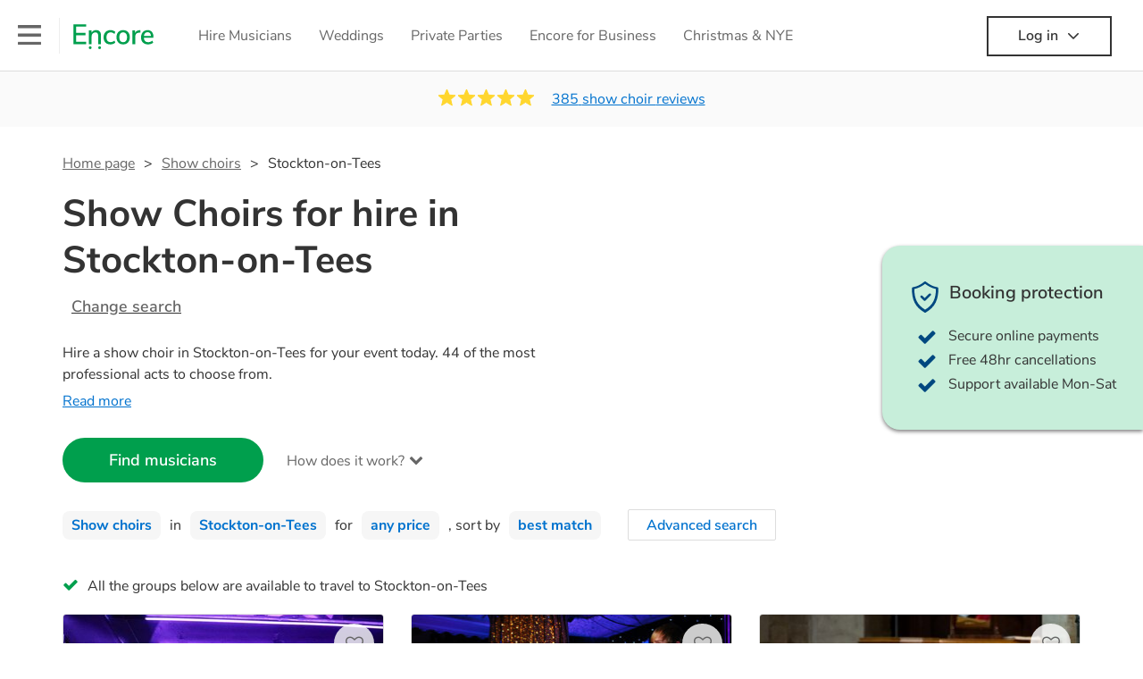

--- FILE ---
content_type: text/html; charset=utf-8
request_url: https://encoremusicians.com/hire/show-choirs/stockton-on-tees
body_size: 98942
content:
<!DOCTYPE html><html lang="en"><head><title>Best Show Choirs for Hire in Stockton-on-Tees</title><meta type="category-page"><meta charset="utf-8"><meta http-equiv="X-UA-Compatible" content="IE=edge,chrome=1"><meta name="viewport" content="width=device-width, initial-scale=1.0, maximum-scale=5.0"><meta property="og:title" content="Best Show Choirs for Hire in Stockton-on-Tees"><meta property="og:site_name" content="Encore"><meta property="og:type" content="website"><meta property="og:image" content="https://encoremusicians.com/img/fb-share-client.jpg"><meta property="og:description" content="Hire a show choir in Stockton-on-Tees for your event today. 44 of the most professional acts to choose from."><meta name="description" content="Hire a show choir in Stockton-on-Tees for your event today. 44 of the most professional acts to choose from."><link rel="apple-touch-icon-precomposed" sizes="57x57" href="https://encoremusicians.com/img/apple-touch-icon-57x57.png"><link rel="apple-touch-icon-precomposed" sizes="114x114" href="https://encoremusicians.com/img/apple-touch-icon-114x114.png"><link rel="apple-touch-icon-precomposed" sizes="72x72" href="https://encoremusicians.com/img/apple-touch-icon-72x72.png"><link rel="apple-touch-icon-precomposed" sizes="144x144" href="https://encoremusicians.com/img/apple-touch-icon-144x144.png"><link rel="apple-touch-icon-precomposed" sizes="60x60" href="https://encoremusicians.com/img/apple-touch-icon-60x60.png"><link rel="apple-touch-icon-precomposed" sizes="120x120" href="https://encoremusicians.com/img/apple-touch-icon-120x120.png"><link rel="apple-touch-icon-precomposed" sizes="76x76" href="https://encoremusicians.com/img/apple-touch-icon-76x76.png"><link rel="apple-touch-icon-precomposed" sizes="152x152" href="https://encoremusicians.com/img/apple-touch-icon-152x152.png"><link rel="icon" type="image/png" href="https://encoremusicians.com/img/favicon-196x196.png" sizes="196x196"><link rel="icon" type="image/png" href="https://encoremusicians.com/img/favicon-128x128.png" sizes="128x128"><link rel="icon" type="image/png" href="https://encoremusicians.com/img/favicon-96x96.png" sizes="96x96"><link rel="icon" type="image/png" href="https://encoremusicians.com/img/favicon-32x32.png" sizes="32x32"><link rel="icon" type="image/png" href="https://encoremusicians.com/img/favicon-16x16.png" sizes="16x16"><meta name="application-name" content="Encore Musicians"><meta name="msapplication-TileColor" content="#009F4D"><meta name="msapplication-TileImage" content="https://encoremusicians.com/img/mstile-144x144.png"><meta name="msapplication-square70x70logo" content="https://encoremusicians.com/img/mstile-70x70.png"><meta name="msapplication-square150x150logo" content="https://encoremusicians.com/img/mstile-150x150.png"><meta name="msapplication-wide310x150logo" content="https://encoremusicians.com/img/mstile-310x150.png"><meta name="msapplication-square310x310logo" content="https://encoremusicians.com/img/mstile-310x310.png"><meta name="p:domain_verify" content="0ed437205947eaaaaa936a079b54d77d"><meta name="theme-color" content="#333333"><link type="application/opensearchdescription+xml" rel="search" title="Encore" href="/osdd.xml"><script type="application/ld+json">[{"@context":"http://schema.org","@type":"BreadcrumbList","itemListElement":[{"@type":"ListItem","position":1,"name":"Home","item":"https://encoremusicians.com/"},{"@type":"ListItem","position":2,"name":"Show choirs","item":"https://encoremusicians.com/hire/show-choirs"},{"@type":"ListItem","position":3,"name":"Stockton-on-tees","item":"https://encoremusicians.com/hire/show-choirs/stockton-on-tees"}]},{"@context":"http://schema.org","@type":"Service","serviceType":"Show choir","name":"Hire Show choir in Stockton-on-Tees","areaServed":"Stockton-on-Tees","provider":{"@type":"Organization","name":"Encore Musicians"},"hasOfferCatalog":{"@type":"OfferCatalog","itemListElement":[{"@type":"Offer","name":"Northern Lights A Cappella","priceCurrency":"GBP","itemOffered":{"@type":"Service","url":"https://encoremusicians.com/Northern-Lights-A-Cappella","image":"https://storage.googleapis.com/encore_profilepictures/240/66c0dd9c12e2d05e5c0e8cc8.jpg?1723935907370","potentialAction":{"@type":"Action","name":"Check availability","location":{"@type":"Place","name":"Durham"},"target":{"@type":"EntryPoint","httpMethod":"https://encoremusicians.com/Northern-Lights-A-Cappella/enquire"}}},"price":937.5},{"@type":"Offer","name":"Euphony Voices","priceCurrency":"GBP","itemOffered":{"@type":"Service","url":"https://encoremusicians.com/Euphony-Voices","image":"https://storage.googleapis.com/encore_profilepictures/240/57fd187110228e621294f709.jpg?1720472441551","potentialAction":{"@type":"Action","name":"Check availability","location":{"@type":"Place","name":"London"},"target":{"@type":"EntryPoint","httpMethod":"https://encoremusicians.com/Euphony-Voices/enquire"}}},"price":662.5},{"@type":"Offer","name":"GT Choir (London)","priceCurrency":"GBP","itemOffered":{"@type":"Service","url":"https://encoremusicians.com/GT-Choir-1","image":"https://storage.googleapis.com/encore_profilepictures/240/5d78d46895d31559ff92e7b9.jpg?1568203306061","potentialAction":{"@type":"Action","name":"Check availability","location":{"@type":"Place","name":"London"},"target":{"@type":"EntryPoint","httpMethod":"https://encoremusicians.com/GT-Choir-1/enquire"}}},"price":1500},{"@type":"Offer","name":"RoseGold Entertainment","priceCurrency":"GBP","itemOffered":{"@type":"Service","url":"https://encoremusicians.com/RoseGold-Entertainment","image":"https://storage.googleapis.com/encore_profilepictures/240/5d7ff6b2715360408598de49.jpg?1568814452335","potentialAction":{"@type":"Action","name":"Check availability","location":{"@type":"Place","name":"London"},"target":{"@type":"EntryPoint","httpMethod":"https://encoremusicians.com/RoseGold-Entertainment/enquire"}}},"price":525},{"@type":"Offer","name":"Keynotes Choir","priceCurrency":"GBP","itemOffered":{"@type":"Service","url":"https://encoremusicians.com/kgc","image":"https://storage.googleapis.com/encore_profilepictures/240/5fce9b14a04e903ad6e28eae.jpg?1684234799093","potentialAction":{"@type":"Action","name":"Check availability","location":{"@type":"Place","name":"London"},"target":{"@type":"EntryPoint","httpMethod":"https://encoremusicians.com/kgc/enquire"}}}},{"@type":"Offer","name":"Vocal Works Gospel Choir","priceCurrency":"GBP","itemOffered":{"@type":"Service","url":"https://encoremusicians.com/Vocal-Works-Gospel-Choir","image":"https://storage.googleapis.com/encore_profilepictures/240/570fdca53755d08767c2c6cb.jpg?1744959842913","potentialAction":{"@type":"Action","name":"Check availability","location":{"@type":"Place","name":"Bath"},"target":{"@type":"EntryPoint","httpMethod":"https://encoremusicians.com/Vocal-Works-Gospel-Choir/enquire"}}},"price":950},{"@type":"Offer","name":"BIG Gospel Choir","priceCurrency":"GBP","itemOffered":{"@type":"Service","url":"https://encoremusicians.com/BIGGospelchoir","image":"https://storage.googleapis.com/encore_profilepictures/240/596e497b7c3ca5770468bb91.jpg?1617836186046","potentialAction":{"@type":"Action","name":"Check availability","location":{"@type":"Place","name":"London"},"target":{"@type":"EntryPoint","httpMethod":"https://encoremusicians.com/BIGGospelchoir/enquire"}}},"price":2700},{"@type":"Offer","name":"VOX Collective Choir","priceCurrency":"GBP","itemOffered":{"@type":"Service","url":"https://encoremusicians.com/VOXCollectiveChoir","image":"https://storage.googleapis.com/encore_profilepictures/240/641c91a04bc5ba63cfb95ab4.jpg?1679594211985","potentialAction":{"@type":"Action","name":"Check availability","location":{"@type":"Place","name":"London"},"target":{"@type":"EntryPoint","httpMethod":"https://encoremusicians.com/VOXCollectiveChoir/enquire"}}},"price":2625},{"@type":"Offer","name":"Leading Lights Productions","priceCurrency":"GBP","itemOffered":{"@type":"Service","url":"https://encoremusicians.com/leading-Ligths-Productions","image":"https://storage.googleapis.com/encore_profilepictures/240/67b258b54c1cb562e7f83be9.jpg?1739783745728","potentialAction":{"@type":"Action","name":"Check availability","location":{"@type":"Place","name":"Altrincham"},"target":{"@type":"EntryPoint","httpMethod":"https://encoremusicians.com/leading-Ligths-Productions/enquire"}}},"price":481.25},{"@type":"Offer","name":"Vadé","priceCurrency":"GBP","itemOffered":{"@type":"Service","url":"https://encoremusicians.com/Vade","image":"https://storage.googleapis.com/encore_profilepictures/240/5ac659a9d4a5c0f92f96c569.jpg?1522948579816","potentialAction":{"@type":"Action","name":"Check availability","location":{"@type":"Place","name":"Bracknell"},"target":{"@type":"EntryPoint","httpMethod":"https://encoremusicians.com/Vade/enquire"}}},"price":5000},{"@type":"Offer","name":"Cottontown","priceCurrency":"GBP","itemOffered":{"@type":"Service","url":"https://encoremusicians.com/cottontown","image":"https://storage.googleapis.com/encore_profilepictures/240/5c80298fced2290f13610ac5.jpg?1738881133808","potentialAction":{"@type":"Action","name":"Check availability","location":{"@type":"Place","name":"Bolton"},"target":{"@type":"EntryPoint","httpMethod":"https://encoremusicians.com/cottontown/enquire"}}},"price":735},{"@type":"Offer","name":"The Gold Vocal Collective","priceCurrency":"GBP","itemOffered":{"@type":"Service","url":"https://encoremusicians.com/The-Gold-Vocal-Collective","image":"https://storage.googleapis.com/encore_profilepictures/240/642ded60d31beef9519dc293.jpg?1680787815346","potentialAction":{"@type":"Action","name":"Check availability","location":{"@type":"Place","name":"London"},"target":{"@type":"EntryPoint","httpMethod":"https://encoremusicians.com/The-Gold-Vocal-Collective/enquire"}}}},{"@type":"Offer","name":"London Contemporary Voices Choir","priceCurrency":"GBP","itemOffered":{"@type":"Service","url":"https://encoremusicians.com/London-Contemporary-Voices-2","image":"https://storage.googleapis.com/encore_profilepictures/240/58bf24fd86bc3f4632193407.jpg?1502812551169","potentialAction":{"@type":"Action","name":"Check availability","location":{"@type":"Place","name":"London"},"target":{"@type":"EntryPoint","httpMethod":"https://encoremusicians.com/London-Contemporary-Voices-2/enquire"}}},"price":1600},{"@type":"Offer","name":"Eden Grandeur","priceCurrency":"GBP","itemOffered":{"@type":"Service","url":"https://encoremusicians.com/Eden-Grandeur","image":"https://storage.googleapis.com/encore_profilepictures/240/62df449beadb297b1c80a677.jpg?1658800523715","potentialAction":{"@type":"Action","name":"Check availability","location":{"@type":"Place","name":"London"},"target":{"@type":"EntryPoint","httpMethod":"https://encoremusicians.com/Eden-Grandeur/enquire"}}},"price":1750},{"@type":"Offer","name":"Sleeke Gospel Blend","priceCurrency":"GBP","itemOffered":{"@type":"Service","url":"https://encoremusicians.com/Sleeke-Gospel-Blend","image":"https://storage.googleapis.com/encore_profilepictures/240/686e777d86817fe6b25f9cb2.jpg?1765801250715","potentialAction":{"@type":"Action","name":"Check availability","location":{"@type":"Place","name":"Croydon"},"target":{"@type":"EntryPoint","httpMethod":"https://encoremusicians.com/Sleeke-Gospel-Blend/enquire"}}},"price":1250},{"@type":"Offer","name":"Sleeke","priceCurrency":"GBP","itemOffered":{"@type":"Service","url":"https://encoremusicians.com/Sleeke","image":"https://storage.googleapis.com/encore_profilepictures/240/58b44992413616f8079e45f3.jpg?1582322990238","potentialAction":{"@type":"Action","name":"Check availability","location":{"@type":"Place","name":"Croydon"},"target":{"@type":"EntryPoint","httpMethod":"https://encoremusicians.com/Sleeke/enquire"}}},"price":1621.25},{"@type":"Offer","name":"Enchord","priceCurrency":"GBP","itemOffered":{"@type":"Service","url":"https://encoremusicians.com/Enchord-A-Cappella","image":"https://storage.googleapis.com/encore_profilepictures/240/67013622d9a3dab77aaafda4.jpg?1760958783142","potentialAction":{"@type":"Action","name":"Check availability","location":{"@type":"Place","name":"London"},"target":{"@type":"EntryPoint","httpMethod":"https://encoremusicians.com/Enchord-A-Cappella/enquire"}}}},{"@type":"Offer","name":"The BASSnote Collective","priceCurrency":"GBP","itemOffered":{"@type":"Service","url":"https://encoremusicians.com/The-BASSnote-Collective","image":"https://storage.googleapis.com/encore_profilepictures/240/64a7fcb7dbd8a6579a02d992.jpg?1713344564426","potentialAction":{"@type":"Action","name":"Check availability","location":{"@type":"Place","name":"London"},"target":{"@type":"EntryPoint","httpMethod":"https://encoremusicians.com/The-BASSnote-Collective/enquire"}}},"price":3384}]}},{"@context":"http://schema.org","@type":"LocalBusiness","url":"https://encoremusicians.com/hire/show-choirs/stockton-on-tees","name":"Stockton-on-tees Show choirs","currenciesAccepted":"GBP","paymentAccepted":"All credit/debit cards","openingHours":"Mo-Su","logo":"https://encoremusicians.com/img/logo.png","image":"https://encoremusicians.com/img/logo.png","priceRange":"£320 - £4000+","aggregateRating":{"@type":"AggregateRating","ratingValue":4.98,"bestRating":"5","worstRating":"1","reviewCount":385},"telephone":"020 3111 1480","address":{"@type":"PostalAddress","streetAddress":"103 Gaunt Street","addressLocality":"London","addressRegion":"London","postalCode":"SE1 6DP","addressCountry":"UK"}},{"@context":"http://schema.org","@type":"FAQPage","mainEntity":[{"@type":"Question","name":"Can any show choir play my favourite song?","acceptedAnswer":{"@type":"Answer","text":"Professional show choirs will often take requests, but you will need to give them plenty of notice. Please also keep in mind that show choirs may ask for an small additional fee to prepare songs that aren't already on their song list. You can view the show choir's song list on their Encore profile."}},{"@type":"Question","name":"How much time do show choirs take to set up?","acceptedAnswer":{"@type":"Answer","text":"Your show choir will usually arrive about an hour or so before their performance begins to set up and get settled before they start playing. To avoid any delays, make sure the performance space is ready for the show choir prior to their arrival."}},{"@type":"Question","name":"My venue has asked for the performer’s PLI & PAT inspection certificates. What are these?","acceptedAnswer":{"@type":"Answer","text":"PLI stands for Public Liability Insurance. This insurance covers damage to another person or their property (it is also known as third party insurance). As many of our show choirs are members of the Musician's Union, they are already covered by PLI up to £10 million. PAT stands for portable appliance testing. Most of our show choirs will already have a PAT inspection certificate for their musical equipment/PA system, which they can provide to your venue if they need it."}}]}]</script><!-- Google Tag Manager --><link rel="preconnect" href="https://www.googletagmanager.com" crossorigin><script async>window.dataLayer = window.dataLayer || [];
function gtag(){dataLayer.push(arguments);}
(function(w,d,s,l,i){w[l]=w[l]||[];w[l].push({'gtm.start':new Date().getTime(),event:'gtm.js'});var f=d.getElementsByTagName(s)[0],j=d.createElement(s),dl=l!='dataLayer'?'&l='+l:'';j.async=true;j.src='https://www.googletagmanager.com/gtm.js?id='+i+dl;f.parentNode.insertBefore(j,f);})(window,document,'script','dataLayer','GTM-TP4RD94');</script><!-- End Google Tag Manager --><link rel="canonical" href="https://encoremusicians.com/hire/show-choirs/stockton-on-tees"><link rel="next" href="/hire/show-choirs/stockton-on-tees?p=2"><link rel="preconnect" href="https://www.google.com" crossorigin><link rel="preconnect" href="https://www.google-analytics.com" crossorigin><link rel="preconnect" href="https://stats.g.doubleclick.net" crossorigin><link rel="preconnect" href="https://www.google.co.uk" crossorigin><link rel="preconnect" href="https://fonts.gstatic.com" crossorigin><link rel="preload" as="font" type="font/woff2" href="/dist/B-jkhYfk-fontawesome-webfont.woff2" crossorigin><link href="/dist/jdFxKazl-public.css" rel="stylesheet"><link href="/dist/mMvueLSW-font-awesome.css" rel="stylesheet"><style>.button__label,.public-navbar,.public-sidebar{font-size:16px}.button{border-radius:2px;height:50px;outline:0;padding:0 20px;white-space:nowrap}.button__label{font-weight:600;text-align:center}.public-navbar__wrapper{z-index:3001}.public-sidebar__backdrop{z-index:3002}.public-sidebar__container{z-index:3003}.index-page__head__search__button{z-index:3101}.index-page__head__search .autocomplete{z-index:3102}#navbar-react,.public-navbar__menu{position:relative}.public-navbar{-ms-flex-pack:space-between;border-bottom:1px solid #ddd;border-top:1px solid #0000;color:#666;display:flex;font-weight:600;height:80px;-moz-justify-content:space-between;-ms-justify-content:space-between;justify-content:space-between;padding:10px 20px}.public-navbar__left{-moz-align-items:center;-ms-align-items:center;align-items:center;display:flex;-moz-flex-direction:row;flex-direction:row;-moz-flex-grow:1;-ms-flex-grow:1;flex-grow:1;height:100%;margin-right:20px}.public-navbar__right{-ms-flex-pack:flex-end;-moz-align-items:center;-ms-align-items:center;align-items:center;display:flex;float:right;-moz-justify-content:flex-end;-ms-justify-content:flex-end;justify-content:flex-end}.public-navbar__separator{border-left:1px solid #eee;height:40px;margin:0 15px}.public-navbar__login{padding:0 15px;position:relative}.public-navbar__login__button{align-items:center;border:2px solid #333;color:#333;display:flex;height:45px;justify-content:center;line-height:43px;min-width:140px;padding:0 15px;text-align:center}.public-navbar__login__button__icon{margin-bottom:5px;margin-left:8px;position:relative;top:2px}.public-navbar__wrapper{background:#fff;left:0;position:absolute;right:0;top:0}.public-sidebar__backdrop{background:#000;bottom:0;display:none;left:0;opacity:.5;position:fixed;right:0;top:0}.public-sidebar__container{background:#fff;bottom:0;color:#666;font-weight:600;height:100%;left:-260px;overflow:hidden;padding:20px 0;position:fixed;top:0;width:260px}.public-sidebar__menu{height:100%;position:relative;white-space:nowrap}.public-sidebar__menu__mega-menu{display:none}@media (max-width:1200px){.public-sidebar__menu__mega-menu{display:block}}.public-sidebar__menu__inner{display:none;height:100%;height:calc(100% - 40px);vertical-align:top;white-space:normal;width:100%}.public-sidebar__menu__inner__heading{color:#333;font-size:18px;font-weight:600;margin-bottom:15px;margin-top:20px}.public-sidebar__menu__inner__scrollbox{-webkit-overflow-scrolling:touch;height:100%;height:calc(100% - 43px);overflow-y:scroll;padding:0 20px}.public-sidebar__menu__item{color:#666;display:block;font-weight:400;padding:10px 0;position:relative}.public-sidebar__menu__item__icon{fill:#666;color:#666;display:inline-block;height:18px;margin-right:8px;position:relative;top:4px;width:18px}.public-sidebar__menu__item__chevron-left{color:#666;display:inline-block;margin-right:10px;position:relative;top:5px}.public-sidebar__menu__item__chevron-right{color:#666;position:absolute;right:0;top:10px}.public-sidebar__menu__separator{border-bottom:1px solid #eee;margin:10px 0}#content{padding-top:0!important}@media (max-width:991px){.public-navbar__login{margin-top:10px;padding:0}.public-navbar__login__button{position:inherit;right:auto;top:auto}.public-navbar__login.--navbar{display:none}}.public-navbar__separator.--logo{margin:0 15px 0 20px}.public-mega-menu__nav{-moz-align-items:center;-ms-align-items:center;align-items:center;display:flex;height:60px;margin:0 auto;max-width:850px;overflow:hidden;padding:0 15px 0 30px}.public-mega-menu__nav__item{border-bottom:2px solid #0000;border-top:2px solid #0000;display:block;transition:.1s ease-in .2s}.public-mega-menu__nav__item.--active,.public-mega-menu__nav__item: hover{border-bottom:2px solid #333;color:#333}.public-mega-menu__nav__item__link{border-bottom:1px solid #0000;border-top:1px solid #0000;color:#666;cursor:pointer;display:block;font-weight:500;padding:10px 15px;transition:border,color .1s ease-in .2s;white-space:nowrap}.public-mega-menu__nav__item__link:hover{border-bottom:1px solid #fff;color:#333}.public-mega-menu__nav__item__filler{display:block;height:20px;opacity:0;position:absolute;width:100px}.public-navbar__menu__icon{background-repeat:no-repeat;background-size:cover;cursor:pointer;display:inline-block;height:22px;position:relative;top:2px;transition:ease-in;width:26px}.public-navbar__menu__icon.--default{background-image:url(/img/navbar/menu-black.png)}.public-navbar__menu__icon.--default: active{filter:opacity(.5)}.public-navbar__menu__icon.--transparent{background-image:url(/img/navbar/menu-white.png)}.public-navbar__menu__icon.--transparent: active{filter:opacity(.5)}.public-navbar__menu__quote-count{background:#d0021b;border-radius:50%;color:#fff;display:none;font-size:12px;left:16px;padding:0 5px;position:absolute;top:-10px}@media (max-width:767px){.public-navbar__menu__quote-count{display:block}}.public-navbar__logo{background-image:url([data-uri]);background-position:50%;background-repeat:no-repeat;background-size:100%;cursor:pointer;height:30px;margin-right:5px;position:relative;top:1px;transition:0s ease-in .2s;width:90px}.public-navbar__wrapper.--transparent{background:#0000;color:#fff}.public-navbar__wrapper.--transparent .public-navbar{border-bottom:1px solid #0000}.public-navbar__wrapper.--transparent .public-navbar__logo{background-image:url([data-uri])}.public-navbar__wrapper.--transparent .public-navbar__enquiry.--navbar .public-navbar__enquiry__event-expand,.public-navbar__wrapper.--transparent .public-navbar__enquiry.--navbar .public-navbar__enquiry__event-label,.public-navbar__wrapper.--transparent .public-navbar__messages__icon{color:#fff}.public-navbar__wrapper.--transparent .public-navbar__enquiry.--navbar .public-navbar__enquiry__label,.public-navbar__wrapper.--transparent .public-navbar__login.--navbar .public-navbar__login__button{border:2px solid #fff;color:#fff}.public-navbar__wrapper.--transparent .public-navbar__login.--navbar .public-navbar__login__button: hover{border:2px solid #ddd;color:#ddd}.public-navbar__wrapper.--transparent .public-mega-menu__nav__item{border-bottom:2px solid #0000}.public-navbar__wrapper.--transparent .public-mega-menu__nav__item__link{color:#fff}.public-navbar__wrapper.--transparent .public-navbar__menu__icon{background-image:url(/img/navbar/menu-white.png)}</style><style>.button{height:50px;padding:0 20px;border-radius:2px;outline:0}.button.\--primary{background-color:#009f4d;border:1px solid #009f4d;color:#fff}.button.\--primary:hover{background-color:#00bb5b;border:1px solid #00bb5b}.button.\--primary:active,.button.\--primary:active:focus,.button.\--primary:focus{background-color:#029348;border:1px solid #029348}.button.\--secondary{background-color:#0072ce;border:1px solid #0072ce;color:#fff}.button.\--secondary:hover{background-color:#1383de;border:1px solid #1383de}.button.\--secondary:active,.button.\--secondary:active:focus,.button.\--secondary:focus{background-color:#006cc4;border:1px solid #006cc4}.button.\--tertiary{background-color:#fff;border:1px solid #ddd;color:#0072ce}.button.\--tertiary:hover{color:#1383de;border-color:#0072ce}.button.\--tertiary:active,.button.\--tertiary:active:focus,.button.\--tertiary:focus{color:#006cc4}.button.\--alternative{background-color:#e0e0e0;border:1px solid #e0e0e0}.button.\--alternative:hover{background-color:#d3d3d3;border:1px solid #d3d3d3}.button.\--link{border:none;color:#333;text-decoration:underline;background:#fff}.button.\--disabled{cursor:default;opacity:.5}.button__icon{font-size:18px;top:1px;margin-right:10px}.button__label{text-align:center;font-size:16px;font-weight:600}.button__label.\--primary{color:#fff}.expandable-text__text{margin:0}.expandable-text__button{display:inline-block;margin-top:5px;color:#0072ce}.expandable-text__button:hover{cursor:pointer}.expandable-text__button__icon{position:relative;top:2px;margin-left:5px;font-size:20px;font-weight:700}.star-rating__star:not(:last-child){margin-right:3px}.rating-banner{padding:20px 0 16px;background:#fafafa;min-height:62px}@media (max-width:767px){.rating-banner{padding:20px 0 18px;border-bottom:1px solid #eee}}.rating-banner__container{display:-webkit-box;display:-moz-box;display:-ms-flexbox;display:-webkit-flex;display:flex;-webkit-flex-direction:column;-moz-flex-direction:column;-ms-flex-direction:column;flex-direction:column}@media (max-width:767px){.rating-banner__container{max-width:485px}}.rating-banner__rating{display:-webkit-box;display:-moz-box;display:-ms-flexbox;display:-webkit-flex;display:flex;margin-right:40px}@media (max-width:991px){.rating-banner__rating{-webkit-flex-direction:column;-moz-flex-direction:column;-ms-flex-direction:column;flex-direction:column;margin-right:0;margin-bottom:10px}}@media (max-width:767px){.rating-banner__rating{display:none}}.rating-banner__rating__text{font-size:16px;font-weight:600;line-height:22px;margin-right:10px}@media (max-width:991px){.rating-banner__rating__text{-webkit-box-ordinal-group:1;-moz-box-ordinal-group:1;-ms-flex-order:1;-webkit-order:1;order:1;display:block;margin-right:0;font-size:18px}}@media (max-width:991px){.rating-banner__rating__logo{-webkit-box-ordinal-group:0;-moz-box-ordinal-group:0;-ms-flex-order:0;-webkit-order:0;order:0;margin-bottom:3px}}.rating-banner__rating__logo__stars{position:relative;top:-6px;width:80px;margin-right:10px}.rating-banner__rating__logo__company{display:inline-block;position:relative;top:-1px;height:20px}@media (max-width:991px){.rating-banner__rating__logo__company{left:-6px}}.rating-banner__rating__logo__company a{color:#333}.rating-banner__reviews{display:-webkit-box;display:-moz-box;display:-ms-flexbox;display:-webkit-flex;display:flex;-webkit-justify-content:center;-moz-justify-content:center;-ms-justify-content:center;justify-content:center;-ms-flex-pack:center}@media (max-width:991px){.rating-banner__reviews{-webkit-flex-direction:row;-moz-flex-direction:row;-ms-flex-direction:row;flex-direction:row}}.rating-banner__reviews__link{color:#0072ce;text-decoration:underline}.rating-banner__reviews .star-rating__container{margin-right:20px;position:relative;top:-3px;white-space:nowrap}@media (max-width:991px){.rating-banner__reviews .star-rating__container{margin-right:10px}}.breadcrumb{display:-webkit-box;display:-moz-box;display:-ms-flexbox;display:-webkit-flex;display:flex;-webkit-flex-wrap:wrap;-moz-flex-wrap:wrap;-ms-flex-wrap:wrap;flex-wrap:wrap;margin-bottom:30px}@media (max-width:767px){.breadcrumb{margin-bottom:20px}}.breadcrumb__item{position:relative;font-size:16px;line-height:22px}@media (max-width:767px){.breadcrumb__item{line-height:28px}}.breadcrumb__item__label.\--active{color:#333}.breadcrumb__item__label.\--link{color:#666;cursor:pointer;text-decoration:underline}.breadcrumb__item:not(:last-child){margin-right:10px;padding-right:20px}.breadcrumb__item:not(:last-child):after{content:">";position:absolute;right:0}.autocomplete__container{width:200px}.autocomplete__label{font-size:16px;margin-bottom:10px}.autocomplete__input{height:40px;width:100%;border-radius:4px;border:1px solid #ddd;background-color:#fff;padding:5px 8px;-webkit-appearance:none;outline:0}.autocomplete__close{position:absolute;font-size:20px;color:#aaa;right:19px;top:19px;cursor:pointer}.autocomplete__close:hover{color:#888}.autocomplete__dropdown{position:relative;width:100%;z-index:1000}.autocomplete__dropdown__list{width:100%;max-height:200px;overflow-y:scroll;border:1px solid #ddd;background-color:#fff;list-style:none;padding:0;border-radius:4px;margin-top:0;margin-bottom:0}.autocomplete__dropdown__list.\--message{border-bottom-left-radius:0;border-bottom-right-radius:0}.autocomplete__dropdown__list__container{position:absolute;z-index:99;width:100%}.autocomplete__dropdown__list__item{height:40px;padding:10px;overflow:hidden}.autocomplete__dropdown__list__item:hover{cursor:pointer}.autocomplete__dropdown__list__item.\--active{background-color:#eee}.autocomplete__dropdown__list__item.\--no-result:hover{background-color:#fff;cursor:auto}.autocomplete__dropdown__list__message{font-size:14px;border:1px solid #ddd;background-color:#fff;padding:10px;border-bottom-left-radius:4px;border-bottom-right-radius:4px}.autocomplete__dropdown__list__message__link{font-size:14px;text-decoration:underline;cursor:pointer}.pac-item{padding:5px 10px}.pac-icon{display:none}.pac-logo:after{background-size:80px 10px}#rheostat-slider .rheostat{overflow:visible}#rheostat-slider .rheostat-slider{margin:15px 15px 10px;max-width:350px}#rheostat-slider .rheostat-background{background-color:#fbfbfb;border:1px solid #ddd;position:relative;height:10px!important;top:-3px;border-radius:4px}#rheostat-slider .rheostat-progress{z-index:3;background-color:#0072ce!important;position:absolute!important;border-radius:4px;height:10px;top:-3px}#rheostat-slider .rheostat-handle{position:absolute;cursor:pointer;width:30px!important;height:30px!important;border:1px solid #ddd!important;background-color:#fbfbfb!important;border-radius:30px!important;outline:0!important;z-index:4!important;box-shadow:0 2px 2px rgba(72,72,72,.3)!important;margin-left:-16px!important;top:-14px!important}#rheostat-slider .rheostat-handle:after,#rheostat-slider .rheostat-handle:before{content:"";display:block;position:absolute;background-color:#fbfbfb}.input__label{font-size:16px;margin-bottom:10px}.input__field{height:35px;width:200px;border-radius:4px;border:1px solid #e5e5e5;background-color:#fff;padding:5px 8px;-webkit-appearance:none;outline:0;display:inline-block}.input__error{display:inline-block;margin-left:20px}@media (max-width:767px){.input__error{display:block;margin-left:0;margin-top:10px}}.input__error__icon{color:red;font-size:18px}.input__error__text{color:red;margin-left:10px;font-size:14px}.input__criteria__container{margin-top:5px}.input__criteria__item{display:inline-block}.input__criteria__item:not(:last-child){margin-right:10px}.input__criteria__icon{margin-right:5px;color:#0072ce;font-size:14px}.input__criteria__text{font-size:12px;color:#333}.text-selector__text{height:60px;width:164px;border:1px solid #ddd;border-radius:4px;background-color:#fff;color:#666;font-size:16px;font-weight:500;padding:5px 10px;cursor:pointer;display:table-cell;vertical-align:middle;text-align:center}.text-selector__text:hover{box-shadow:0 1px 2px rgba(0,0,0,.2);color:#0072ce}.text-selector__text.\--selected{border:1px solid #0072ce;color:#0072ce}.editable-text-selector__text{height:58px;width:164px;border:1px solid #ddd;border-radius:4px;background-color:#fff;color:#0072ce;font-size:16px;font-weight:500;padding:5px 20px;cursor:pointer;display:table-cell;vertical-align:middle;text-align:center}.editable-text-selector__text:hover{box-shadow:0 1px 2px rgba(0,0,0,.2)}.editable-text-selector__text.\--selected{cursor:auto;border:1px solid #0072ce}.editable-text-selector__input{height:40px;padding:5px 0;border:0;border-bottom:1px solid #ddd;-webkit-appearance:none;outline:0;color:#333;width:100%}.editable-text-selector__input::-moz-placeholder{font-size:16px;font-style:italic}.editable-text-selector__input::-ms-input-placeholder{font-size:16px;font-style:italic}.editable-text-selector__input::-webkit-input-placeholder{font-size:16px;font-style:italic}.radio-selector-group__container>.text-selector__container{display:inline-block;margin-right:10px}.radio-selector-group__container>.text-selector__container:last-child{margin-right:0}@media (max-width:450px){.radio-selector-group__container>.text-selector__container{display:table;margin-bottom:10px;width:100%}.radio-selector-group__container>.text-selector__container:last-child{margin-bottom:0}}.radio-selector-group__label{font-size:16px;line-height:22px;margin-bottom:10px}.video-player__wrapper{position:relative;width:100%}.video-player__wrapper:hover{cursor:pointer}.video-player__wrapper:hover .video-player__overlay{display:block}.video-player__overlay{display:none;position:absolute;top:0;left:0;bottom:0;right:0;background:#000;opacity:.5}.video-player__controls{position:absolute;top:40%;display:table;height:50px;color:#fff;width:100%;z-index:1}.video-player__controls__left{width:100px;display:table-cell;text-align:center;vertical-align:middle}.video-player__controls__middle{width:calc(100% - 200px);display:table-cell;text-align:center;vertical-align:middle}.video-player__controls__right{width:100px;display:table-cell;text-align:center;vertical-align:middle}.video-player__controls__btn-watch{width:120px;height:40px;color:#333;background:#fff;border-radius:20px;cursor:pointer;line-height:40px;margin:0 auto}.video-player__controls__btn-watch__icon{margin-right:10px}.video-player__controls__btn-next,.video-player__controls__btn-prev{cursor:pointer;font-size:45px}.vimeo-player,.youtube-player{background:#000}.vimeo-player__thumbnail,.youtube-player__thumbnail{background-color:#000;background-position:50%;background-repeat:no-repeat;height:350px;background-size:cover}@media (max-width:450px){.vimeo-player__thumbnail,.youtube-player__thumbnail{height:60vw}}.profile-tile{position:relative;background:#fff;color:#333;margin-bottom:20px;height:550px;max-width:360px;border-radius:4px;overflow:hidden;border:1px solid #ddd}@media (max-width:767px){.profile-tile{height:auto;min-height:550px}}.profile-tile:hover{box-shadow:0 1px 2px rgba(0,0,0,.2)}.profile-tile:hover .profile-tile__info__section{background:#fdfdfd}.profile-tile:hover .profile-tile__info__reviews__link:not(.\--no-reviews){text-decoration:underline}.profile-tile:hover .profile-tile__info__reviews__link:not(.\--no-reviews):hover{text-decoration:none}.profile-tile__video{width:100%;height:360px;overflow:hidden;background:#000}.profile-tile__video__close{position:absolute;left:12px;top:20px;cursor:pointer;color:#ddd;font-size:20px}.profile-tile__video .video-player__wrapper{top:60px;height:200px;overflow:hidden}@media (max-width: 767px) {#category-page .category-page__video-header__video-overlay.violinist {object-position:75%}#category-page .category-page__video-header__video-overlay.entertainer,#category-page .category-page__video-header__video-overlay.wedding-entertainer {object-position: 65%}}.profile-tile__image{display:block;background-size:cover;background-repeat:no-repeat;background-position:50%;width:100%;object-fit:cover;aspect-ratio:1}.profile-tile__image:hover{cursor:pointer}.profile-tile__image__section{position:relative}.profile-tile__image__overlay{position:absolute;top:0;left:0;right:0;height:360px;z-index:1;cursor:pointer}@media (max-width:991px){.profile-tile__image__overlay{display:none}.profile-tile__image__overlay.--category-overlay{display:block}}.profile-tile__image__overlay.overlay {width: 100%;height: 100%;top: 0;display: none}.profile-tile__image__overlay:hover.overlay {display: flex;align-items: center;justify-content: center;top: 0;background-color: rgba(0, 0, 0, 0.5);transition: background-color 0.2s linear;}@media (max-width:991px){.profile-tile__image__overlay:hover.overlay{display:none}}.profile-tile__image__overlay__text{position:absolute;top:160px;left:0;right:0;text-align:center;color:#fff;z-index:2;display:none;font-size:18px}.profile-tile__image__overlay__curtain{width:100%;height:100%;background-color:transparent;transition:background-color .2s linear}.profile-tile__image__overlay:hover .profile-tile__image__overlay__curtain{background-color:rgba(0,0,0,.5)}.profile-tile__image__overlay:hover .profile-tile__image__overlay__text{display:block}.profile-tile__label{position:absolute;top:10px;left:15px;background-color:#009f4d;color:#fff;padding:10px 15px;border-radius:2px;font-weight:600}.profile-tile__label .fa{margin-right:6px}.profile-tile__overlay{position:absolute;bottom:0;right:0;left:0;z-index:3}.profile-tile__buttons__section{display:-webkit-box;display:-moz-box;display:-ms-flexbox;display:-webkit-flex;display:flex;-webkit-justify-content:space-between;-moz-justify-content:space-between;-ms-justify-content:space-between;justify-content:space-between;-ms-flex-pack:space-between;-webkit-align-items:center;-moz-align-items:center;-ms-align-items:center;align-items:center;padding:18px 15px}.profile-tile__buttons__watch-btn{-webkit-flex-basis:50%;-moz-flex-basis:50%;-ms-flex-basis:50%;flex-basis:50%;margin-right:5px}.profile-tile__buttons__watch-btn .button{width:100%;height:45px;border-radius:22px;padding:0 10px;transition:border-radius .2s ease-out}.profile-tile__buttons__watch-btn.\--media-playing .button{border-radius:4px}.profile-tile__buttons__watch-btn__icon{font-size:16px;top:-2px;margin-right:10px}.profile-tile__buttons__quote-btn{-webkit-flex-basis:50%;-moz-flex-basis:50%;-ms-flex-basis:50%;flex-basis:50%;margin-left:5px;height:45px;line-height:45px;background:#fff;padding:0 5px;border-radius:22px;text-align:center;border:1px solid #ddd;transition:border-radius .2s ease-out}.profile-tile__buttons__quote-btn.\--media-playing{border-radius:4px}.profile-tile__buttons__quote-btn.\--disabled{cursor:default}.profile-tile__buttons__quote-btn.\--confirmed{background:#fafafa;white-space:nowrap}.profile-tile__buttons__quote-btn__icon{font-size:18px;margin-right:5px}.profile-tile__buttons__quote-btn__icon.\--confirmed{color:#009f4d;cursor:default!important}.profile-tile__buttons__quote-btn__text{color:#0072ce;font-size:16px;line-height:16px;font-weight:600;white-space:nowrap}.profile-tile__buttons__quote-btn__text.\--confirmed{color:#666}.profile-tile__buttons__quote-btn:hover__text{color:#1383de}.profile-tile__info__section{background:#fff;padding:15px;overflow:hidden;min-height:120px;border-top:1px solid #eee}.profile-tile__info__top{display:-webkit-box;display:-moz-box;display:-ms-flexbox;display:-webkit-flex;display:flex;-webkit-justify-content:space-between;-moz-justify-content:space-between;-ms-justify-content:space-between;justify-content:space-between;-ms-flex-pack:space-between;margin-bottom:2px}.profile-tile__info__top.\--noprice{margin-bottom:8px}.profile-tile__info__middle{overflow:hidden;max-height:58px;margin-bottom:5px}.profile-tile__info__bottom{display:-webkit-box;display:-moz-box;display:-ms-flexbox;display:-webkit-flex;display:flex}.profile-tile__info__shortbio{min-height:76px;margin-top:10px;color:#777}@media (max-width:767px){.profile-tile__info__shortbio{min-height:auto}}.profile-tile__info__shortbio .expandable-text__button{color:#666;font-size:14px;margin-top:2px;text-decoration:underline}.profile-tile__info__shortbio .expandable-text__button:hover{text-decoration:none}.profile-tile__info__reviews__stars{margin-right:5px}.profile-tile__info__reviews__star{color:#fde16d;font-size:16px;letter-spacing:2px}.profile-tile__info__reviews__link{font-size:14px;white-space:nowrap}.profile-tile__info__reviews__link:not(.\--no-reviews){color:#666;cursor:pointer}@media (max-width:991px){.profile-tile__info__reviews__link:not(.\--no-reviews){text-decoration:underline}}.profile-tile__info__reviews__link.\--no-reviews{color:#666}.profile-tile__info__price{color:#009f4d;font-weight:700;position:relative;top:-4px;-webkit-touch-callout:none;-webkit-user-select:none;-khtml-user-select:none;-moz-user-select:none;-ms-user-select:none;user-select:none}.profile-tile__info__price__label{font-size:16px;margin-right:5px}.profile-tile__info__price__value{font-size:20px}.profile-tile__info__name{font-size:20px;cursor:pointer}.profile-tile__info__name__text{display:inline-block;color:#333;font-size:20px;font-weight:500;line-height:26px;margin:0 10px 0 0}.profile-tile__info__name__link{display:inline-block;white-space:nowrap;font-size:16px;color:#0072ce}.profile-tile__info__name__link:hover{color:#1383de}.profile-tile__info__tag{font-size:16px;color:#555;margin-right:10px;overflow:hidden;text-overflow:ellipsis;white-space:nowrap;display:inline-block;max-width:50%}.profile-tile__info__location{display:table;font-size:16px;white-space:nowrap}.profile-tile__info__location__icon{padding:0 6px 0 2px;display:table-cell;font-size:18px;position:relative;left:1px;top:1px}.profile-tile__info__location__text{display:inline-block;vertical-align:bottom;max-width:150px;overflow:hidden;text-overflow:ellipsis;white-space:nowrap;color:#555}.profile-tile__info__location__text.\--distance{max-width:130px}.profile-tile__info__location__distance{display:inline-block;color:#666;font-size:14px;margin-left:5px}.profile-tile__availability{display:-webkit-box;display:-moz-box;display:-ms-flexbox;display:-webkit-flex;display:flex}.profile-tile__availability__container{position:absolute;top:5px;left:5px;border-radius:8px;border:1px solid #ddd;background:#fff;z-index:5;overflow:hidden;padding:5px 10px;transition:all .3s linear}.profile-tile__availability__icon{top:1px;color:#009f4d;font-size:20px;margin-right:7px}.profile-tile__availability__label.\--media-playing b{display:none}@media (max-width:991px){.profile-tile__availability__label b{display:none}}.profile-tile__shortlist__container{position:absolute;top:10px;right:10px;border-radius:22px;height:45px;width:45px;cursor:pointer;background:hsla(0,0%,100%,.8);z-index:5;overflow:hidden;padding:0 12px 0 13px;transition:all .3s linear}.profile-tile__shortlist__container:hover:not(.\--shortlisted){background:#fff}.profile-tile__shortlist__container:hover:not(.\--shortlisted) .profile-tile__shortlist__icon{color:#d0021b}.profile-tile__shortlist__container.\--shortlisted{background:#fff}.profile-tile__shortlist__container.\--media-playing{width:125px;border-radius:2px;padding:0 20px}.profile-tile__shortlist__container.\--media-playing.\--shortlisted{background:#fff;width:145px}.profile-tile__shortlist__container.\--media-playing.\--shortlisted .profile-tile__shortlist__label{text-decoration:none;color:#333}.profile-tile__shortlist__button{display:-webkit-box;display:-moz-box;display:-ms-flexbox;display:-webkit-flex;display:flex;-webkit-align-items:center;-moz-align-items:center;-ms-align-items:center;align-items:center;overflow:hidden;height:100%}.profile-tile__shortlist__label{color:#666;text-decoration:underline}.profile-tile__shortlist__label.\--shortlisted{color:#333}.profile-tile__shortlist__icon{color:#666;font-size:20px;margin-right:5px;top:1px}.profile-tile__shortlist__icon.\--shortlisted{color:#d0021b;margin-left:0}.profile-tile__shortlist__icon:not(.\--shortlisted):hover{color:#d0021b}#SlidingPanel .sliding-panel__backdrop{position:fixed;top:0;left:0;right:0;bottom:0;z-index:4000;-webkit-overflow-scrolling:touch;background:rgba(0,0,0,.5)}#SlidingPanel .sliding-panel__content{position:fixed;top:100%;left:0;right:0;bottom:0;background:#fff;z-index:4001;overflow:scroll;-webkit-overflow-scrolling:touch;padding:40px}@media (max-width:991px){#SlidingPanel .sliding-panel__content{padding:20px}}#SlidingPanel .sliding-panel__content.\--show{transition:all .4s ease-out;top:40%}@media (max-width:991px){#SlidingPanel .sliding-panel__content.\--show{top:0}}#SlidingPanel .sliding-panel__content.\--hide{transition:all .2s ease-out;top:100%}#SlidingPanel .sliding-panel__close-btn{position:absolute;top:20px;right:40px;cursor:pointer;font-size:22px;width:24px;text-align:center}@media (max-width:767px){#SlidingPanel .sliding-panel__close-btn{right:20px}}.numbered-list__item{position:relative;margin-bottom:20px}.numbered-list__item:not(:last-child):after{content:"";border-left:2px solid #ddd;position:absolute;left:14px;top:30px;height:15px}.numbered-list__item__number{display:inline-block;vertical-align:top;width:30px;height:30px;text-align:center;border-radius:50%;margin-right:10px;padding:5px;position:relative;top:-3px;font-weight:700}.numbered-list__item__number.\--green{background:#009f4d;color:#fff}.numbered-list__item__number.\--gray{background:#f6f6f6;color:#0072ce}.numbered-list__item__text{display:inline-block;vertical-align:middle;font-size:18px;width:calc(100% - 50px)}.stop-scroll-fix{position:fixed;left:0;right:0;height:99999px;overflow-y:scroll}.alert-message__box{display:table;margin:15px 0;width:100%;max-width:850px;border-radius:3px;padding:10px 15px;max-width:600px}.alert-message__box.\--info{border:1px solid #222e4e;background-color:#e9f0ff}.alert-message__box.\--success{border:1px solid #468847;background-color:#dff0d8}.alert-message__box.\--warning{border:1px solid #f5a623;background-color:rgba(245,166,35,.1)}.alert-message__box.\--error{border:1px solid red;background-color:#ffe5df}.alert-message__box.\--warn{border:1px solid #f5a623;background-color:rgba(245,166,35,.1)}.alert-message__left-panel{display:table-cell;width:30px;vertical-align:top}.alert-message__right-panel{display:table-cell;font-size:16px}.alert-message__body__title{font-weight:700;margin:0;line-height:22px;margin-bottom:5px;margin-top:2px}.alert-message__body__description{font-weight:400;margin:0;line-height:22px;margin-bottom:2px}.alert-message__body__link{color:#0072ce;cursor:pointer}.alert-message__icon{font-size:22px;vertical-align:top}.alert-message__icon.\--info{color:#222e4e}.alert-message__icon.\--success{color:#468847}.alert-message__icon.\--warning{color:#f5a623}.alert-message__icon.\--error{color:red;top:-1px}.alert-message__icon.\--warn{color:#f5a623;top:-1px}.shortened-text__text{margin:0}.shortened-text__text:not(.\--expand).\--horizontal{text-overflow:ellipsis;white-space:nowrap}.shortened-text__button{padding-top:10px;color:#0072ce}.shortened-text__button.\--horizontal{padding-top:0;padding-left:10px}@media (max-width:767px){.shortened-text__button.\--horizontal{padding-top:10px;padding-left:0;width:100%}}.shortened-text__button.\--horizontal.\--expand{width:100%;padding-top:10px;padding-left:0}.shortened-text__button__text:hover{cursor:pointer}.bar-chart{position:relative}.bar-chart,.bar-chart__area{display:-webkit-box;display:-moz-box;display:-ms-flexbox;display:-webkit-flex;display:flex;-webkit-flex-grow:1;-moz-flex-grow:1;-ms-flex-grow:1;flex-grow:1}.bar-chart__area{-webkit-justify-content:space-between;-moz-justify-content:space-between;-ms-justify-content:space-between;justify-content:space-between;-ms-flex-pack:space-between;-webkit-align-items:flex-end;-moz-align-items:flex-end;-ms-align-items:flex-end;align-items:flex-end;z-index:1}.bar-chart__item{display:-webkit-box;display:-moz-box;display:-ms-flexbox;display:-webkit-flex;display:flex;-webkit-flex-direction:column;-moz-flex-direction:column;-ms-flex-direction:column;flex-direction:column;-webkit-align-items:center;-moz-align-items:center;-ms-align-items:center;align-items:center;-webkit-justify-content:flex-end;-moz-justify-content:flex-end;-ms-justify-content:flex-end;justify-content:flex-end;-ms-flex-pack:flex-end}.bar-chart__item:not(:last-child){margin-right:5px}.bar-chart__item__label{height:25px;font-size:12px;font-weight:600;line-height:25px;text-align:center}.bar-chart__item__bar{width:24px;border:1px solid #009f4d;border-radius:2px 2px 0 0;background-color:#7fcfa6}@media (max-width:450px){.bar-chart__item__bar{width:15px}}@media (max-width:767px){.bar-chart__item:not(:first-child):not(:last-child):not(:nth-child(6)) .bar-chart__item__bar{margin-bottom:25px}.bar-chart__item:not(:first-child):not(:last-child):not(:nth-child(6)) .bar-chart__item__label{display:none}}.bar-chart__background{position:absolute;top:0;right:0;left:0}.bar-chart__background__line{border-top:1px dashed #eee}.price-calculator-section__title{font-size:22px;font-weight:600;line-height:30px;margin-bottom:10px}.price-calculator-section__description{font-size:16px;line-height:22px;margin-bottom:20px}.price-calculator-section__default-stages{display:-webkit-box;display:-moz-box;display:-ms-flexbox;display:-webkit-flex;display:flex;margin-bottom:20px}@media (max-width:767px){.price-calculator-section__default-stages{-webkit-flex-direction:column;-moz-flex-direction:column;-ms-flex-direction:column;flex-direction:column}}.price-calculator-section__hidden-stages{padding-bottom:40px}.price-calculator-section__stage.\--hours{margin-right:50px}@media (max-width:767px){.price-calculator-section__stage.\--hours{margin-right:0;margin-bottom:20px}}@media (max-width:767px){.price-calculator-section__stage.\--hours .text-selector__container{display:inline-block;width:30%;vertical-align:top;margin-right:7px}}.price-calculator-section__stage.\--hours .text-selector__text{width:132px}@media (max-width:767px){.price-calculator-section__stage.\--group-size{margin-right:0}}@media (max-width:767px){.price-calculator-section__stage.\--group-size .text-selector__container{display:inline-block;width:30%;vertical-align:top;margin-right:7px}}.price-calculator-section__stage.\--group-size .text-selector__text{width:82px}.price-calculator-section__stage.\--quote{border-radius:8px;border:1px solid #eee;background:#f6f6f6;margin-bottom:30px;padding:20px;position:relative}.price-calculator-section__stage.\--inactive{opacity:.5}.price-calculator-section__stage__question{margin-bottom:20px}.price-calculator-section__stage__question.\--quote{margin-bottom:0;position:absolute;top:-9px;left:0}.price-calculator-section__stage__question__number{display:inline-block;vertical-align:top;width:25px;height:25px;text-align:center;background:#009f4d;color:#fff;border-radius:50%;margin-right:10px;padding:2px;position:relative;top:-3px}.price-calculator-section__stage__question__text{font-size:16px;font-weight:600;line-height:22px}.price-calculator-section__stage__quote__label{text-align:center;margin-bottom:5px}.price-calculator-section__stage__quote__value{font-size:20px;font-weight:600;line-height:24px;text-align:center}.price-calculator-section__stage__enquiry__row{display:-webkit-box;display:-moz-box;display:-ms-flexbox;display:-webkit-flex;display:flex}@media (max-width:991px){.price-calculator-section__stage__enquiry__row{-webkit-flex-direction:column;-moz-flex-direction:column;-ms-flex-direction:column;flex-direction:column}}.price-calculator-section__stage__enquiry__left{display:-webkit-box;display:-moz-box;display:-ms-flexbox;display:-webkit-flex;display:flex;-webkit-flex-basis:50%;-moz-flex-basis:50%;-ms-flex-basis:50%;flex-basis:50%}.price-calculator-section__stage__enquiry__expert{padding-right:20px}.price-calculator-section__stage__enquiry__expert__image{border-radius:50%;width:100px;height:100px}@media (max-width:991px){.price-calculator-section__stage__enquiry__expert__image{width:100px;height:100px}}@media (max-width:767px){.price-calculator-section__stage__enquiry__expert__image{width:60px;height:60px}}.price-calculator-section__stage__enquiry__expert__header{font-size:16px;font-weight:600;line-height:22px}.price-calculator-section__stage__enquiry__expert__text{margin-bottom:20px;font-size:16px;line-height:22px;max-width:270px}@media (max-width:767px){.price-calculator-section__stage__enquiry__expert__text{margin-bottom:10px}}@media (max-width:767px){.price-calculator-section__stage__enquiry__buttons.\--desktop{display:none}}.price-calculator-section__stage__enquiry__buttons.\--mobile{display:none}@media (max-width:767px){.price-calculator-section__stage__enquiry__buttons.\--mobile{display:block;margin-top:20px}}.price-calculator-section__stage__enquiry__buttons .button.\--primary{font-size:18px;height:50px;width:170px}@media (max-width:991px){.price-calculator-section__stage__enquiry__buttons .button.\--primary{width:100%}}.price-calculator-section__stage__enquiry__buttons .button.\--link{color:#666;background:0 0;height:40px;width:120px}@media (max-width:991px){.price-calculator-section__stage__enquiry__buttons .button.\--link{width:100%;margin-top:5px}}@media (max-width:767px){.price-calculator-section__stage__enquiry__buttons .button.\--link,.price-calculator-section__stage__enquiry__list{display:none}}.price-calculator-section__stage__enquiry__list__item{position:relative}.price-calculator-section__stage__enquiry__list__item:not(:last-child){margin-bottom:20px}.price-calculator-section__stage__enquiry__list__item:not(:last-child):after{content:"";border-left:2px solid #ddd;position:absolute;left:14px;top:30px;height:15px}.price-calculator-section__stage__enquiry__list__item__number{display:inline-block;vertical-align:top;width:30px;height:30px;text-align:center;background:#009f4d;color:#fff;border-radius:50%;margin-right:10px;padding:5px;position:relative;top:-3px}.price-calculator-section__stage__enquiry__list__item__text{display:inline-block;vertical-align:middle;font-size:16px;width:calc(100% - 50px)}.price-calculator-section__notification{max-width:420px;margin-top:-10px;margin-bottom:30px}.loading-container{padding-top:20px;text-align:center;display:table;width:100%;margin:0 auto}.loading-container .loading-content{display:table-cell;height:100%;vertical-align:middle;overflow:hidden}.loading-container .loading-content img{width:80px;height:80px;margin-bottom:20px}.loading-container .loading-content .loading-text{padding:0 15px;max-width:350px;margin:0 auto;min-width:250px;color:#333;font-family:Nunito Sans,sans-serif;font-size:24px;font-weight:500;line-height:29px;text-align:center;margin-top:20px}@media (max-width:767px){.loading-container .loading-content .loading-text{font-size:22px}}.loading-container .loading-content .loading-dots{margin-top:25px}@media (max-width:767px){.loading-container .loading-content .loading-dots{margin-top:20px}}.loading-container .loading-content .loading-dots .dot{margin-left:6px;margin-right:6px;display:inline-block;background-color:#009f4d;width:18px;height:18px;border-radius:50%}@media (max-width:767px){.loading-container .loading-content .loading-dots .dot{width:16px;height:16px}}.loading-container .loading-content .loading-dots span{animation-name:blink;animation-duration:1.4s;animation-iteration-count:infinite;animation-fill-mode:both}.loading-container .loading-content .loading-dots span:nth-child(2){animation-delay:.2s}.loading-container .loading-content .loading-dots span:nth-child(3){animation-delay:.4s}@keyframes blink{0%{opacity:.2}20%{opacity:1}to{opacity:.2}}.faqs{margin-top:50px}.faqs__title{font-size:28px;font-weight:600;margin:0}.faqs__description{font-size:16px;line-height:22px;margin:20px 0 0}.faqs__list{display:-webkit-box;display:-moz-box;display:-ms-flexbox;display:-webkit-flex;display:flex;-webkit-flex-wrap:wrap;-moz-flex-wrap:wrap;-ms-flex-wrap:wrap;flex-wrap:wrap;margin:30px 0 0}@media (max-width:767px){.faqs__list{-webkit-flex-direction:column;-moz-flex-direction:column;-ms-flex-direction:column;flex-direction:column}}.faqs__item{width:50%}.faqs__item:nth-child(odd){padding-right:30px}@media (max-width:767px){.faqs__item:nth-child(odd){padding-right:0}}.faqs__item:nth-child(2n){padding-left:20px}@media (max-width:767px){.faqs__item:nth-child(2n){padding-left:0}}@media (max-width:767px){.faqs__item{padding:0;width:100%}}.faqs__item:not(:last-child){margin-bottom:50px}@media (max-width:767px){.faqs__item:not(:last-child){margin-bottom:30px}}.faqs__icon{display:table-cell;color:#009f4d;font-size:22px;padding-right:10px}.faqs__question{display:table-cell;padding:0 0 20px;font-size:18px;font-weight:600;line-height:24px}.faqs .shortened-text__text{border:1px solid #eee;border-bottom:0;border-top-left-radius:8px;border-top-right-radius:8px;background-color:#f6f6f6;padding:20px 20px 0;font-size:16px;line-height:22px;white-space:pre-line;word-break:break-word}.faqs .shortened-text__button{width:100%;border:1px solid #eee;border-top:0;border-bottom-left-radius:8px;border-bottom-right-radius:8px;background-color:#f6f6f6;padding:10px 20px 20px}.article-tile{display:block;border-radius:4px;border:1px solid #ddd;background:#fff;overflow:hidden}.article-tile__header{height:150px}.article-tile__body{padding:20px;min-height:120px}@media (max-width:991px){.article-tile__body{min-height:140px}}@media (max-width:767px){.article-tile__body{min-height:auto}}.article-tile__footer{border-top:1px solid #ddd}.article-tile__image{background-repeat:no-repeat;background-size:cover;width:100%;height:150px}.article-tile__title{color:#333;font-size:18px;line-height:24px}.article-tile__description{color:#333;font-size:16px;line-height:22px}.article-tile__link{display:block;color:#0072ce;padding:20px;text-align:center}.articles-section{padding-bottom:50px}@media (max-width:991px){.articles-section__col:not(:last-child){margin-bottom:20px}}.articles-section__footer{text-align:center;margin-top:10px}.articles-section__link{display:inline-block;color:#0072ce;padding:20px}.trustedby-section{padding-bottom:50px;padding-top:40px;margin-bottom:40px;background:#fafafa}.category-articles-section{padding-bottom:20px}.category-articles-section__title{text-align:center;font-size:28px;font-weight:600;margin-bottom:10px}.category-articles-section__subtitle{font-size:16px;font-weight:500;text-align:center;padding-bottom:20px}@media (max-width:991px){.category-articles-section__subtitle{padding-bottom:10px}}@media (max-width:991px){.articles-section__col:not(:last-child){margin-bottom:0px}}.category-articles-section__footer{text-align:center;margin-top:10px}.category-articles-section__link{display:inline-block;color:#0072ce;cursor:pointer;padding:20px}.category-articles-section.article-tile{display:block;background:#ffffff;overflow:hidden;margin-top:20px;min-height:280px;height:auto;border:0;border-radius:5px}@media (max-width:767px){.category-articles-section.article-tile{min-height:auto}}.category-articles-section.article-tile__header{height:200px;border-radius:5px}.category-articles-section.article-tile__body{padding:15px;height:auto;text-align:center;min-height:auto}@media (min-width:767px){.category-articles-section.article-tile__body{min-height:130px;}}@media (min-width:1200px){.category-articles-section.article-tile__body{min-height:auto;}}.category-articles-section.article-tile__image{background-repeat:no-repeat;background-size:cover;width:100%;height:200px;object-fit:cover;border-radius:5px}.category-articles-section.article-tile__title{color:#333333;font-size:18px;line-height:24px}.category-articles-section.article-tile__description{color:#333333;font-size:16px;line-height:24px}.category-articles-section.article-tile__link{display:block;text-align:center;color:#0072CE;padding:20px;text-align:center}.trustedby-section__title{font-size:20px;font-weight:600;line-height:24px;margin-bottom:30px;text-align:center}.trustedby-section__list{display:-webkit-box;display:-moz-box;display:-ms-flexbox;display:-webkit-flex;display:flex;-webkit-justify-content:space-between;-moz-justify-content:space-between;-ms-justify-content:space-between;justify-content:space-between;-ms-flex-pack:space-between}@media (max-width:991px){.trustedby-section__list{-webkit-flex-direction:column;-moz-flex-direction:column;-ms-flex-direction:column;flex-direction:column;-webkit-align-items:center;-moz-align-items:center;-ms-align-items:center;align-items:center}}.trustedby-section__item{display:-webkit-box;display:-moz-box;display:-ms-flexbox;display:-webkit-flex;display:flex;-webkit-flex-direction:column;-moz-flex-direction:column;-ms-flex-direction:column;flex-direction:column;max-width:300px;padding:30px;background:#fff;border-radius:8px;text-align:center}.trustedby-section__item:not(:last-child){margin-right:40px}@media (max-width:991px){.trustedby-section__item:not(:last-child){margin-right:0;margin-bottom:30px}}.trustedby-section__item__header{margin-bottom:30px}.trustedby-section__item__body{margin-bottom:20px}.trustedby-section__item__footer{color:#666;font-size:15px}.trustedby-section__item__logo{max-width:155px;max-height:63px}.trustedby-section__item__review{font-size:16px;font-style:italic}.trustedby-section__item:first-child{padding-top:40px}.trustedby-section__item:nth-child(2){padding-top:64px}.trustedby-section__item:nth-child(2) img{top:-15px;position:relative}.make-enquiry-section{padding:50px 0 70px}.make-enquiry-section__title{font-size:24px;font-weight:600;line-height:32px;text-align:center;margin-bottom:10px}.make-enquiry-section__subtitle{font-size:28px;font-weight:600;line-height:38px;text-align:center;margin-bottom:10px}.make-enquiry-section__details__left{text-align:center}.make-enquiry-section__details__description{font-size:20px;font-weight:600;line-height:24px;margin-bottom:20px}@media (max-width:767px){.make-enquiry-section__details__description{text-align:center}}.make-enquiry-section__details__list{margin:30px 0 35px}.make-enquiry-section__details__list__item{position:relative;margin-bottom:20px}.make-enquiry-section__details__list__item:not(:last-child):after{content:"";border-left:2px solid #ddd;position:absolute;left:14px;top:30px;height:15px}.make-enquiry-section__details__list__item__number{display:inline-block;vertical-align:top;width:30px;height:30px;text-align:center;background:#009f4d;color:#fff;border-radius:50%;margin-right:10px;padding:5px;position:relative;top:-3px}.make-enquiry-section__details__list__item__text{display:inline-block;vertical-align:middle;font-size:18px;width:calc(100% - 50px)}@media (max-width:767px){.make-enquiry-section__details__button{text-align:center}}.make-enquiry-section__details__button .button{width:200px}@media (max-width:767px){.make-enquiry-section__details__button .button{width:100%}}.make-enquiry-section__expert{float:right;padding-right:20px}@media (max-width:767px){.make-enquiry-section__expert{float:none;padding-right:0}}.make-enquiry-section__expert__image{border-radius:50%;width:180px;height:180px}.make-enquiry-section__expert__description{font-size:16px;line-height:22px;max-width:260px;text-align:center;margin:15px auto 0}.enquiries-section{padding:0 0 40px;background:#fff}.enquiries-section__title{font-size:28px;font-weight:600;line-height:40px;text-align:center;margin-bottom:30px;margin-top:20px}.enquiries-section__list__item{display:-webkit-box;display:-moz-box;display:-ms-flexbox;display:-webkit-flex;display:flex;border:1px solid #ddd;border-radius:8px;padding:20px}.enquiries-section__list__item:not(:last-child){margin-bottom:20px}@media (max-width:991px){.enquiries-section__list__item{-webkit-flex-direction:column;-moz-flex-direction:column;-ms-flex-direction:column;flex-direction:column}}.enquiries-section__list__item__left{-webkit-flex-grow:1;-moz-flex-grow:1;-ms-flex-grow:1;flex-grow:1;margin-right:20px}@media (max-width:991px){.enquiries-section__list__item__left{margin-right:0;margin-bottom:20px}}.enquiries-section__list__item__title{font-size:20px;font-weight:600;line-height:28px;max-width:600px;margin-top:0;margin-bottom:10px}.enquiries-section__list__item__date{font-size:16px;line-height:22px;margin-bottom:20px}.enquiries-section__list__item__link{display:inline-block;font-size:16px;font-weight:600;color:#0072ce;cursor:pointer}.enquiries-section__list__item__quote__label{font-size:16px;margin-bottom:5px}.enquiries-section__list__item__quote__value{font-size:24px;font-weight:600;line-height:32px;margin-bottom:5px}.enquiries-section__list__item__quote__includes{max-width:200px}.reviews-section{padding:40px 0;background:#ffffff}.reviews-section__title{font-size:28px;font-weight:600;line-height:40px;text-align:center;margin-bottom:30px;margin-top:20px}@media (max-width: 991px) {.reviews-section__list {ms-flex-pack: flex-start;-webkit-overflow-scrolling: touch;-ms-overflow-style: -ms-autohiding-scrollbar;display: flex;flex-direction: row;flex-wrap: nowrap;gap: 10px;-moz-justify-content: flex-start;-ms-justify-content: flex-start;justify-content: flex-start;padding-left: 0;overflow: scroll;overflow-y: hidden;padding-bottom: 20px;}}@media (max-width: 991px) {.reviews-section__list__col {padding-bottom: 0px;border-bottom: none;display: flex;flex: 0 0 auto;width: 60%;padding-left: 0px;max-width:390px}.reviews-section__list__col:first-child {padding-left: 15px;}.reviews-section__list__col:last-child {padding-right: 15px;}}@media (max-width: 767px) {.reviews-section__list__col {width: 75%;}}@media (max-width:450px){.reviews-section__list__col{min-width:280px;width:85%}}.reviews-section__list__item {text-align: center;border: 1px solid #ddd;border-radius: 10px;height: auto;}@media (max-width: 767px) {.reviews-section__list__item {min-height: auto;}}.reviews-section__list__item__title {font-size: 14px;padding:0 15px;font-weight: 700;line-height: 18px;margin: 0;max-width: 100%;min-height: auto;color: #323232;}.reviews-section__list__item__title a{color:#323232;text-decoration: underline;}.reviews-section__list__item__title a:hover{color:#0072ce}.reviews-section__list__item__text {height: auto;min-height: 120px;padding: 15px;padding-top: 0px;font-weight: 600;}.reviews-section__list__item__text__caption {display: -webkit-box;-webkit-line-clamp: 4;-webkit-box-orient: vertical;overflow: hidden;font-size: 16px;line-height:22px;font-weight:700;color: #323232;}}@media (max-width: 767px) {.reviews-section__list__item__text__caption {min-height: auto}}.reviews-section__list__item__date {font-size: 16px;font-weight: 400;color: #666;line-height: 24px;margin: 0 auto 10px;min-height: 24px;}.reviews-section__list__item__image {border-radius: 0;height: 221px;margin-bottom: 20px;margin-top: 0px;width: 100%;object-fit: cover;object-position: top;border-top-left-radius: 10px;border-top-right-radius: 10px;}@media (max-width: 767px) {.reviews-section__list__item__image {height: 200px;}}.reviews-section__list__item__review {align-items: flex-end;display: flex;flex-direction: row;justify-content: center;margin: 0 auto 0px;max-width: 100%;min-height: 40px;padding: 0 15px;}.reviews-section__list__item__rating {margin-bottom: 20px;}.reviews-section__list__item__verified {display: inline-block;vertical-align: middle;position: relative;top: 2px;padding-bottom: 12px;}.reviews-section__list__item__verified__icon {display: table-cell;vertical-align: middle;font-size: 14px;color: #0072ce;top: -1px;padding-right: 7px;}.reviews-section__list__item__verified__text {display: table-cell;vertical-align: middle;font-size: 14px;color: #757575}.reviews-section__list__item .star-rating__container {display: inline-block;vertical-align: middle;margin-right: 15px;}.reviews-section__footer{text-align:center;margin-top:10px}.reviews-section__link{display:inline-block;color:#0072ce;padding:20px}.category-links-section{padding:40px;background-color:#fafafa}@media (max-width:767px){.category-links-section{padding:20px}}.category-links-section__title{font-size:24px;font-weight:600;line-height:32px;text-align:center;margin-top:0;margin-bottom:20px}.category-links-section__description{margin-bottom:40px}.category-links-section__description__title{font-size:18px;line-height:28px;text-align:center}.category-links-section__description__content{text-align:center}.category-links-section__enquiry-link{cursor:pointer;color:#0072ce}.category-links-section__contact-link{color:#333;text-decoration:underline;white-space:nowrap}.category-links-section__group__row{display:-webkit-box;display:-moz-box;display:-ms-flexbox;display:-webkit-flex;display:flex;-webkit-flex-wrap:wrap;-moz-flex-wrap:wrap;-ms-flex-wrap:wrap;flex-wrap:wrap}.category-links-section__group__row:after,.category-links-section__group__row:before{width:0}.category-links-section__group__col{margin-bottom:30px}.category-links-section__group__title{font-size:16px;font-weight:600;line-height:22px;margin-bottom:10px}.category-links-section__group__link{margin-bottom:8px}.category-links-section__group__link a{color:#666;font-size:16px;line-height:22px}#PageFooter .footer__container{color:#ccc;font-family:Nunito Sans,sans-serif;font-size:16px;background:#323232;padding:20px 120px}@media screen and (max-width:1200px){#PageFooter .footer__container{padding:20px}}#PageFooter .footer__column{vertical-align:top}@media screen and (max-width:767px){#PageFooter .footer__column.\--customer,#PageFooter .footer__column.\--discover{margin-bottom:20px}}#PageFooter .footer__list{margin-top:0;margin-bottom:0;text-align:left;padding:0;left:25px}@media screen and (max-width:767px){#PageFooter .footer__list{text-align:center}}#PageFooter .footer__list__title{color:#ccc;text-align:left;font-size:19px;margin:10px 0;font-weight:500;letter-spacing:0;white-space:nowrap}@media screen and (max-width:767px){#PageFooter .footer__list__title{text-align:center}}#PageFooter .footer__list__item{list-style-type:none}#PageFooter .footer__list__item:not(:last-child){margin-bottom:5px}#PageFooter .footer__list__item a{color:#ccc;text-decoration:none;font-weight:300;transition:none}#PageFooter .footer__list__item a:hover{color:#fff}#PageFooter .footer__list__item.\--social{margin-bottom:10px}@media screen and (max-width:767px){#PageFooter .footer__list__item.\--social{display:inline-block}}#PageFooter .footer__list__item__icon{margin-right:5px;font-size:22px;position:relative;top:2px}#PageFooter .footer__list__item__trustpilot{list-style-type:none}#PageFooter .footer__list__item__trustpilot a{color:#ccc}#PageFooter .footer__list__item__trustpilot__rating{margin-bottom:5px}#PageFooter .footer__list__item__trustpilot__rating__text{display:inline-block;margin-right:10px}@media screen and (max-width:767px){#PageFooter .footer__list__item__trustpilot__rating__text{margin-right:0}}#PageFooter .footer__list__item__trustpilot__rating .LazyLoad{display:inline-block}#PageFooter .footer__list__item__trustpilot__reviews{font-size:14px}#PageFooter .footer__list__item__trustpilot__reviews:hover{color:#fff}#PageFooter .footer__list__item__img{height:16px;position:relative;top:-1px}#PageFooter .footer__list__item .LazyLoad{display:inline-block}#PageFooter .footer__line{border:none;border-bottom:2px solid #555;height:1px;margin:.5em 0;padding:0;margin-top:15px}#PageFooter .footer__signature__row{vertical-align:middle;margin-top:15px;margin-bottom:5px}@media screen and (max-width:1200px){#PageFooter .footer__signature__column{text-align:center}}#PageFooter .footer__signature__logo{margin-right:15px}#PageFooter .footer__signature__name,#PageFooter .footer__signature__text{line-height:35px;font-size:14px;vertical-align:middle}#PageFooter .footer__signature__text{text-align:right}@media screen and (max-width:1200px){#PageFooter .footer__signature__text{text-align:center}}#PageFooter .footer__signature__icon{margin:0 2px}body,html{background-color:#fff}#category-page{color:#333}#category-page .pagination-buttons{display:block;text-align:center;padding:20px;margin:0}#category-page .pagination-buttons a .pag-button:hover{color:#0072ce}#category-page .pagination-buttons .pag-button{color:#111;display:inline-block;min-width:60px;height:40px;padding:0 5px;line-height:40px;vertical-align:middle;font-size:1.2em;transition:background .3s,color .3s linear}#category-page .pagination-buttons .ellipsis{background:0 0;margin:0 -20px}#category-page .pagination-buttons .vertical-bar{border-right:2px solid transparent}#category-page .pagination-buttons .active{margin:0 2px;background:#0072ce;border-radius:5px;color:#fff;width:35px}#category-page .pagination-buttons .arrow{vertical-align:baseline}#category-page .pagination-buttons .arrow:before{padding:0 5px}#category-page .pagination-buttons .arrow.fa-chevron-right{top:1px}@media (max-width:767px){#category-page .desktop-only{display:none!important}#category-page .pagination-buttons .pag-button{min-width:35px}#category-page .pagination-buttons .ellipsis{background:0 0;margin:0 -5px}}#category-page .category-page .articles-section .container,#category-page .category-page .data-section .container,#category-page .category-page .enquiries-section .container,#category-page .category-page .make-enquiry-section .container,#category-page .category-page .trustedby-section .container{max-width:960px}@media (max-width:767px){#category-page .category-page .container{max-width:485px}}#category-page .category-page__header{margin-bottom:30px}#category-page .category-page__header__container.\--default{padding-top:80px}#category-page .category-page__header__container .rating-banner{margin-bottom:30px}#category-page .category-page__header__container .breadcrumb{margin-bottom:20px}#category-page .category-page__header__title{display:inline;font-size:42px;font-weight:700;line-height:52px;margin:0;text-align:left;margin-right:20px}@media (max-width:767px){#category-page .category-page__header__title{display:block;margin-right:0;font-size:32px;line-height:36px;text-align:center}}#category-page .category-page__header__title__container{max-width:500px;margin-bottom:15px}@media (max-width:767px){#category-page .category-page__header__title__container{margin-bottom:10px}}#category-page .category-page__header__title__container .button{padding:0 10px}@media (max-width:767px){#category-page .category-page__header__title__container .button{margin:0 auto;display:block;padding:0}}#category-page .category-page__header__title__container .button__label{font-size:18px;color:#666;font-weight:600}#category-page .category-page__header__description{margin-bottom:30px;max-width:600px}#category-page .category-page__header__description .expandable-text__text{font-size:16px;margin:0}#category-page .category-page__header__description .expandable-text__button{display:inline-block;margin-top:5px;text-decoration:underline;font-size:16px}#category-page .category-page__header__buttons__button{height:44px;border-radius:25px;-webkit-appearance:none}@media (max-width:767px){#category-page .category-page__header__buttons__button{display:block;width:90%;margin:0 auto;margin-bottom:20px}#category-page .category-page__header__buttons__button.\--enquiry,#category-page .category-page__header__buttons__button.\--how{margin-bottom:20px}}#category-page .category-page__header__buttons__button.\--enquiry{width:225px;height:50px;border:2px solid #009f4d;background:#009f4d;color:#fff;margin-right:20px;font-size:18px;font-weight:600}#category-page .category-page__header__buttons__button.\--enquiry:hover{background-color:#00bb5b;border:1px solid #00bb5b}#category-page .category-page__header__buttons__button.\--enquiry:active,#category-page .category-page__header__buttons__button.\--enquiry:active:focus,#category-page .category-page__header__buttons__button.\--enquiry:focus{background-color:#029348;border:1px solid #029348}@media (max-width:767px){#category-page .category-page__header__buttons__button.\--enquiry{display:block;width:90%;margin:0 auto;margin-bottom:10px}}#category-page .category-page__header__buttons__button.\--how{text-decoration:underline;background:#fff;color:#666}#category-page .category-page__header__buttons__button.\--how{text-decoration:none;}#category-page .category-page__header__buttons__button.\--calculator{width:220px;padding-left:15px;height:50px;border:2px solid #0072ce;background:#0072ce;color:#fff;border-top-right-radius:0;border-bottom-right-radius:0}@media (max-width:767px){#category-page .category-page__header__buttons__button.\--calculator{width:calc(100% + 30px);margin-left:-15px;border-radius:0;margin-right:-15px;margin-bottom:30px}}#category-page .category-page__header__buttons__button__text{line-height:38px}#category-page .category-page__header__buttons__button__icon{position:relative;top:1px;font-size:16px}@media (max-width:767px){#category-page .category-page__header__buttons__button__icon{display:none}}#category-page .category-page__header__buttons__button__icon.\--enquiry{color:#fff;margin-left:5px}#category-page .category-page__header__buttons__button__icon.\--how{color:#666;margin-left:5px;top:-1px}#category-page .category-page__header__buttons__button__icon.\--calculator{color:#fff;margin-right:10px;font-size:20px}
#category-page .category-page__header__protection{position:absolute;right:0;top:215px;z-index:3;padding:40px 30px;background:#c7eeda;box-shadow:0 2px 4px rgba(0,0,0,.5);border-radius:20px 0 0 20px;max-width:330px}#category-page .category-page__header__protection.\--default{top:275px}@media (max-width:1200px){#category-page .category-page__header__protection{display:-webkit-box;display:-moz-box;display:-ms-flexbox;display:-webkit-flex;display:flex;position:static;max-width:100%;border-radius:0;box-shadow:none;padding:15px 40px}}@media (max-width:991px){#category-page .category-page__header__protection{-webkit-justify-content:space-between;-moz-justify-content:space-between;-ms-justify-content:space-between;justify-content:space-between;-ms-flex-pack:space-between;padding:15px}#category-page .category-page__header__protection.\--default{border-radius:15px;margin-bottom:20px}}#category-page .category-page__header__protection__header{display:-webkit-box;display:-moz-box;display:-ms-flexbox;display:-webkit-flex;display:flex;margin-bottom:15px}@media (max-width:1200px){#category-page .category-page__header__protection__header{-webkit-align-items:center;-moz-align-items:center;-ms-align-items:center;align-items:center;margin-bottom:0;margin-right:10px}}#category-page .category-page__header__protection__header__icon{background-image:url(/img/index/covid/booking-protection.svg);background-repeat:no-repeat;background-size:contain;background-position:top;width:35px;min-width:35px;height:35px;margin-right:10px}@media (max-width:991px){#category-page .category-page__header__protection__header__icon{width:30px;min-width:30px}}#category-page .category-page__header__protection__header__text{font-size:20px;line-height:26px;font-weight:600}@media (max-width:1200px){#category-page .category-page__header__protection__header__text{font-size:18px;line-height:22px}}@media (max-width:991px){#category-page .category-page__header__protection__header__text.\--default{font-size:16px;width:146px}}@media (max-width:1200px){#category-page .category-page__header__protection__list{display:none}}#category-page .category-page__header__protection__item{display:-webkit-box;display:-moz-box;display:-ms-flexbox;display:-webkit-flex;display:flex}#category-page .category-page__header__protection__item:not(:last-child){margin-bottom:5px}#category-page .category-page__header__protection__item__icon{position:relative;top:1px;text-align:center;font-size:22px;min-width:39px;color:#004880;margin-right:5px}#category-page .category-page__header__protection__footer{position:absolute;right:0;bottom:-25px}@media (max-width:1200px){#category-page .category-page__header__protection__footer{position:inherit;bottom:auto;right:auto}}#category-page .category-page__header__protection__button{background:#004880;border:1px solid #004880;outline:0;border-top-left-radius:25px;border-bottom-left-radius:25px;text-align:center;padding:10px 15px;min-width:160px}@media (max-width:1200px){#category-page .category-page__header__protection__button{border-radius:25px;min-width:auto;white-space:nowrap}}#category-page .category-page__header__protection__button__text{color:#fff;font-size:18px}@media (max-width:1200px){#category-page .category-page__header__protection__button__text{font-size:16px}}
@media screen and (max-width:450px){#category-page .category-page__header__protection.--new-design .category-page__header__protection__header__text{font-size:14px}}#category-page .category-page__header__protection.--new-design .visible-xl{display:none}#category-page .category-page__header__protection.--new-design .hidden-xl{display:block}@media screen and (min-width:1201px){#category-page .category-page__header__protection.--new-design .visible-xl{display:block}#category-page .category-page__header__protection.--new-design .hidden-xl{display:none}}
#category-page .category-page__video-header.--new-design {min-height: 490px}#category-page .category-page__video-header__container.--new-design .breadcrumb,#category-page .category-page__video-header__container.--new-design .rating-banner{margin-bottom:10px}@media screen and (min-width:992px){#category-page .category-page__video-header__container.--new-design .breadcrumb,#category-page .category-page__video-header__container.--new-design .rating-banner{margin-bottom:15px}}
#category-page .category-page__header__calculator{position:absolute;right:0;top:215px;z-index:3}@media (max-width:767px){#category-page .category-page__header__calculator{position:static;text-align:center}}#category-page .category-page__header .button.\--secondary{position:relative;top:-7px;height:35px;padding:0 30px}#category-page .category-page__video-header{background-position:top;background-repeat:no-repeat;background-size:cover;min-height:520px;height:auto;position:relative;background:#444}@media (max-width:991px){#category-page .category-page__video-header{background-size:cover;height:auto}}#category-page .category-page__video-header__video-overlay{position:absolute;height:100%;width:100%;z-index:1;overflow:hidden;background:#000;object-fit:cover}#category-page .category-page__video-header__video-overlay video{display:block;margin:0 auto;width:100%;background:#000;position:absolute;top:-10px;left:0;right:0;bottom:0}@media (max-width:991px){#category-page .category-page__video-header__video-overlay video{bottom:-100px}}@media (max-width:767px){#category-page .category-page__video-header__video-overlay video{width:auto;height:540px}}@media (max-width:450px){#category-page .category-page__video-header__video-overlay video{left:-50vw}}#category-page .category-page__video-header__dark-overlay{position:absolute;top:0;left:0;right:0;bottom:0;z-index:2;transition:background-color .2s ease-out}#category-page .category-page__video-header__container .rating-banner{margin-bottom:30px}#category-page .category-page__video-header__container .breadcrumb{margin-bottom:40px}#category-page .category-page__video-header__box-container{position:relative;z-index:3}#category-page .category-page__video-header__box{margin:100px 0;max-width:850px;display:block;border-radius:4px}@media (max-width:991px){#category-page .category-page__video-header__box{padding:30px 20px;max-width:480px;margin:60px auto 0}}#category-page .category-page__video-header__title{display:inline;font-size:52px;font-weight:700;line-height:62px;margin:0;color:#fff}#category-page .category-page__video-header__title__container{margin-bottom:20px}#category-page .category-page__video-header__title__container .button{padding:0 10px;position:relative;top:-2px}@media (max-width:991px){#category-page .category-page__video-header__title__container .button{display:none}}#category-page .category-page__video-header__title__container .button__label{font-size:18px;color:#666;font-weight:600}@media (max-width:991px){#category-page .category-page__video-header__title{display:block;margin-right:0;margin-bottom:20px;font-size:28px;line-height:32px}}#category-page .category-page__video-header__description{color:#fff;margin-bottom:30px;max-width:650px}#category-page .category-page__video-header__description .expandable-text__text{font-size:18px;margin:0}#category-page .category-page__video-header__description .expandable-text__button{display:inline-block;margin-top:5px;text-decoration:underline;color:#fff;font-size:18px}#category-page .category-page__video-header__description .expandable-text__button:active{text-decoration:none;}#category-page .category-page__video-header__buttons__button{height:44px;border-radius:25px;-webkit-appearance:none}#category-page .category-page__video-header__buttons__button.\--enquiry{width:160px;height:60px;border:2px solid #009f4d;border-radius:4px;background:#009f4d;color:#fff;margin-right:20px;font-size:18px;font-weight:600}#category-page .category-page__video-header__buttons__button.\--enquiry:focus,#category-page .category-page__video-header__buttons__button.\--enquiry:hover{background-color:#00bb5b}#category-page .category-page__video-header__buttons__button.\--enquiry:active{background-color:#029348}@media (max-width:991px){#category-page .category-page__video-header__buttons__button.\--enquiry{width:100%;margin-right:0;margin-bottom:20px}}#category-page .category-page__video-header__buttons__button.\--how{display:block;background:0 0;padding:0;margin-top:5px;text-decoration:underline}#category-page .category-page__video-header__buttons__button.\--how:active{text-decoration:none}@media (max-width:991px){#category-page .category-page__video-header__buttons__button.\--how{width:100%}}#category-page .category-page__video-header__buttons__button.\--showreel{width:225px;height:50px;border:2px solid #fff;background:#fff;color:#0072ce}@media (max-width:991px){#category-page .category-page__video-header__buttons__button.\--showreel{width:100%;margin-right:0}}#category-page .category-page__video-header__buttons__button.\--calculator{width:220px;padding-left:15px;height:50px;border:2px solid #0072ce;background:#0072ce;color:#fff;border-top-right-radius:0;border-bottom-right-radius:0}@media (max-width:991px){#category-page .category-page__video-header__buttons__button.\--calculator{width:100%;border-radius:0}}#category-page .category-page__video-header__buttons__button__text{line-height:38px}#category-page .category-page__video-header__buttons__button__icon{position:relative;top:1px}@media (max-width:991px){#category-page .category-page__video-header__buttons__button__icon{display:none}}#category-page .category-page__video-header__buttons__button__icon.\--enquiry,#category-page .category-page__video-header__buttons__button__icon.\--how{color:#fff;margin-left:5px;font-size:16px;top:-1px}#category-page .category-page__video-header__buttons__button__icon.\--showreel{color:#0072ce;margin-right:10px;font-size:18px}#category-page .category-page__video-header__buttons__button__icon.\--calculator{color:#fff;margin-right:10px;font-size:20px}#category-page .category-page__video-header__buttons .autocomplete{display:inline-block;position:relative;vertical-align:top;margin-right:10px}@media (max-width:991px){#category-page .category-page__video-header__buttons .autocomplete{width:100%;margin-bottom:10px}}#category-page .category-page__video-header__buttons .autocomplete__container{width:450px}@media (max-width:991px){#category-page .category-page__video-header__buttons .autocomplete__container{width:100%}}#category-page .category-page__video-header__buttons .autocomplete__input{height:60px;padding-left:20px;font-size:18px}#category-page .category-page__video-header__calculator{position:absolute;right:0;top:385px;z-index:3}@media (max-width:991px){#category-page .category-page__video-header__calculator{position:static;text-align:center}}#category-page .category-page__video-header__showreel{display:-webkit-box;display:-moz-box;display:-ms-flexbox;display:-webkit-flex;display:flex;-webkit-flex-direction:column;-moz-flex-direction:column;-ms-flex-direction:column;flex-direction:column;-webkit-justify-content:center;-moz-justify-content:center;-ms-justify-content:center;justify-content:center;-ms-flex-pack:center;-webkit-align-items:center;-moz-align-items:center;-ms-align-items:center;align-items:center;position:absolute;width:100%;height:100%;top:0;left:0;bottom:0;right:0;z-index:5000;background:#000}#category-page .category-page__video-header__showreel__video{width:100%;height:100%}#category-page .category-page__video-header__showreel__close{position:absolute;top:20px;right:20px;color:#fff;cursor:pointer}#category-page .category-page__video-header__showreel__close__icon{top:1px;font-size:20px;margin-right:5px}#category-page .category-page__video-header__showreel__close__text{font-size:16px}#category-page .category-page__video-header .button.\--secondary{position:relative;top:-7px;height:35px;padding:0 30px}#category-page .category-page__video-header .breadcrumb{margin-bottom:40px}#category-page .category-page__filters{padding-bottom:30px}@media (max-width:767px){#category-page .category-page__filters{padding-bottom:20px}}#category-page .category-page__filters__filter-bar__header{margin-bottom:10px}#category-page .category-page__filters__filter-bar__header__text{font-size:18px;line-height:24px}#category-page .category-page__filters__filter-bar__header .button.\--link{color:#666;padding:0 10px}#category-page .category-page__filters__filter-bar__notification{margin-bottom:15px}#category-page .category-page__filters__filter-bar__notification__icon{color:#009f4d;font-size:21px;top:1px;margin-right:10px}#category-page .category-page__filters__filter-bar__notification__text{font-size:16px;margin-right:10px}#category-page .category-page__filters__filter-bar__notification__link{color:#0072ce}#category-page .category-page__filters__filter-bar__notification__link:hover{cursor:pointer}#category-page .category-page__filters__filter-bar__advanced{height:35px;margin-left:20px}#category-page .category-page__filters__filter-bar__advanced:active{border-color:#666666}@media (max-width:767px){#category-page .category-page__filters__filter-bar__advanced{margin-left:0;width:100%}}@media (max-width:767px){#category-page .category-page__filters__filter-bar__item{display:block;margin-bottom:10px}}@media (max-width:767px){#category-page .category-page__filters__filter-bar__item__label{display:inline-block;width:40%;font-size:16px}}@media (max-width:767px){#category-page .category-page__filters__filter-bar__item__seperator{display:none}}#category-page .category-page__filters__filter-bar__item__button{height:28px;border-radius:8px;background-color:#f6f6f6;color:#0072ce;font-size:16px;font-weight:900;line-height:22px;text-align:center;padding:5px 10px;margin:0 10px}@media (max-width:767px){#category-page .category-page__filters__filter-bar__item__button{display:inline-block;width:60%;margin:0;font-size:16px;height:32px}}#category-page .category-page__filters__filter-bar__item__button.\--no-label{margin-left:0}@media (max-width:767px){#category-page .category-page__filters__filter-bar__item__button.\--no-label{width:100%;margin-right:0}}#category-page .category-page__filters__filter-bar__item__button.\--changed{background-color:#f0f7ff}#category-page .category-page__filters__filter-bar__item__button:hover{cursor:pointer}#category-page .category-page__filters__filter-bar__item__button:active{background-color:#f1f4f5}#category-page .category-page__filters__filter-bar__item.\--active .search-page__filters__filter-bar__item__button{background-color:#fff;box-shadow:-1px 2px 5px 0 rgba(0,0,0,.3)}#category-page .category-page__filters__filter-bar__item.\--blurred{filter:blur(2px)}#category-page .category-page__filters__details{margin-top:20px}#category-page .category-page__filters__details__header{border-bottom:1px solid #ddd;margin-bottom:20px;padding-bottom:20px}#category-page .category-page__filters__details__body .place-autocomplete__input{height:40px}#category-page .category-page__filters__details__body .alert-message__box{max-width:300px}#category-page .category-page__filters__details__footer{border-bottom:1px solid #ddd;margin-top:20px;padding-bottom:20px}#category-page .category-page__filters__details__footer .button.\--primary{min-width:240px}#category-page .category-page__filters__details__footer .button.\--link{color:#666;padding-left:0}#category-page .category-page__filters__details__title{font-size:20px;line-height:24px;margin-right:30px}#category-page .category-page__filters__details__reset{color:#0072ce}#category-page .category-page__filters__details__reset:hover{cursor:pointer}#category-page .category-page__filters__details__close{float:right;font-size:20px}#category-page .category-page__filters__details__close:hover{cursor:pointer}#category-page .category-page__filters__details__price{margin-bottom:35px}#category-page .category-page__filters__details__price__label{margin-bottom:10px}#category-page .category-page__filters__details__price__input{display:inline-block}#category-page .category-page__filters__details__price__input__icon{display:inline-block;height:35px;vertical-align:top;border-top-left-radius:4px;border-bottom-left-radius:4px;border:1px solid #ddd;background:#eee;padding:5px 10px;border-right:none}#category-page .category-page__filters__details__price__input .input__container{display:inline-block}#category-page .category-page__filters__details__price__input .input__field{border:1px solid #ddd;width:90px;border-top-left-radius:0;border-bottom-left-radius:0}#category-page .category-page__filters__details__price__seperator{margin:0 20px}#category-page .category-page__filters__details__price__help-text{color:#777;margin:20px 0}#category-page .category-page__how-it-works__title{margin:0 0 30px;font-size:28px;font-weight:600;line-height:36px}#category-page .category-page__how-it-works__body{display:-webkit-box;display:-moz-box;display:-ms-flexbox;display:-webkit-flex;display:flex}@media (max-width:991px){#category-page .category-page__how-it-works__body{-webkit-flex-direction:column;-moz-flex-direction:column;-ms-flex-direction:column;flex-direction:column}}#category-page .category-page__how-it-works__browse,#category-page .category-page__how-it-works__enquire{max-width:380px}@media (max-width:991px){#category-page .category-page__how-it-works__browse,#category-page .category-page__how-it-works__enquire{margin-right:0;max-width:100%}}#category-page .category-page__how-it-works__browse__title,#category-page .category-page__how-it-works__enquire__title{font-size:22px;font-weight:600;line-height:30px;margin-bottom:20px}#category-page .category-page__how-it-works__browse .button,#category-page .category-page__how-it-works__enquire .button{width:100%;max-width:280px}@media (max-width:991px){#category-page .category-page__how-it-works__browse{margin-bottom:10px}}#category-page .category-page__how-it-works__enquire{margin-right:30px}@media (max-width:991px){#category-page .category-page__how-it-works__enquire{margin-bottom:30px}}#category-page .category-page__how-it-works__separator{display:-webkit-box;display:-moz-box;display:-ms-flexbox;display:-webkit-flex;display:flex;-webkit-flex-direction:column;-moz-flex-direction:column;-ms-flex-direction:column;flex-direction:column;-webkit-align-items:center;-moz-align-items:center;-ms-align-items:center;align-items:center;-webkit-justify-content:center;-moz-justify-content:center;-ms-justify-content:center;justify-content:center;-ms-flex-pack:center;position:relative;margin:0 50px 0 20px;font-size:16px;line-height:22px}@media (max-width:767px){#category-page .category-page__how-it-works__separator{margin:20px 0;-webkit-flex-direction:row;-moz-flex-direction:row;-ms-flex-direction:row;flex-direction:row}}#category-page .category-page__how-it-works__separator__after,#category-page .category-page__how-it-works__separator__before{border-left:1px solid #eee;margin-left:5px;-webkit-flex-grow:1;-moz-flex-grow:1;-ms-flex-grow:1;flex-grow:1}@media (max-width:767px){#category-page .category-page__how-it-works__separator__after,#category-page .category-page__how-it-works__separator__before{border-top:1px solid #eee;border-left:none;margin-left:0;margin-top:2px}}#category-page .category-page__how-it-works__separator__text{margin:20px 0}@media (max-width:767px){#category-page .category-page__how-it-works__separator__text{margin:0 20px}}#category-page .category-page__how-it-works__help{display:-webkit-box;display:-moz-box;display:-ms-flexbox;display:-webkit-flex;display:flex;-webkit-flex-direction:column;-moz-flex-direction:column;-ms-flex-direction:column;flex-direction:column}@media (max-width:991px){#category-page .category-page__how-it-works__help{-webkit-flex-direction:row;-moz-flex-direction:row;-ms-flex-direction:row;flex-direction:row}}#category-page .category-page__how-it-works__help__image{width:60px;height:60px;border-radius:30px;margin-bottom:10px}@media (max-width:991px){#category-page .category-page__how-it-works__help__image{margin-bottom:0;margin-right:10px}}#category-page .category-page__how-it-works__help__title{font-size:18px;font-weight:600;line-height:26px;margin-bottom:10px}#category-page .category-page__how-it-works__help__description{max-width:150px}#category-page .category-page__how-it-works__help__link{color:#0072ce}#category-page .category-page__tiles{display:-webkit-box;display:-moz-box;display:-ms-flexbox;display:-webkit-flex;display:flex;-webkit-flex-wrap:wrap;-moz-flex-wrap:wrap;-ms-flex-wrap:wrap;flex-wrap:wrap}#category-page .category-page__tiles:after,#category-page .category-page__tiles:before{width:0}#category-page .category-page__tiles__column{margin-bottom:20px}#category-page .category-page__tiles .profile-tile{margin-bottom:0;border:1px solid #ddd}#category-page .category-page__tiles__separator{width:100%;padding:20px 15px}#category-page .category-page__tiles__separator.\--minimise{padding-top:0}#category-page .category-page__tiles__separator__top{display:-webkit-box;display:-moz-box;display:-ms-flexbox;display:-webkit-flex;display:flex;-webkit-flex-direction:row;-moz-flex-direction:row;-ms-flex-direction:row;flex-direction:row}#category-page .category-page__tiles__separator__bottom{margin-top:10px}#category-page .category-page__tiles__separator__text{color:#666;font-size:16px;margin-right:30px}#category-page .category-page__tiles__separator__line{-webkit-flex-grow:1;-moz-flex-grow:1;-ms-flex-grow:1;flex-grow:1;border-top:1px solid #eee;margin:.6em 0}#category-page .category-page__tiles__separator__notification__icon{color:#009f4d;top:1px;font-size:18px;margin-right:10px}#category-page .category-page__tiles__separator__notification__text{font-size:16px;line-height:22px;color:#333}#category-page .category-page__pagination.\--bottom{margin:10px 0 50px}@media (max-width:767px){#category-page .category-page__pagination.\--bottom{margin-bottom:50px}}#category-page .category-page__pagination__total-count{margin-bottom:10px}#category-page .category-page__pagination__total-count__text{color:#333;font-size:20px;font-weight:600;margin-right:20px}#category-page .category-page__pagination .pagination-buttons{text-align:left;padding:0 0 30px}#category-page .category-page__pagination .pagination-buttons .pag-button{text-align:center;min-width:50px;font-size:16px}#category-page .category-page__pagination .pagination-buttons .pag-button.active{background:#0072ce}#category-page .category-page__no-results{padding:20px;padding-top:30px;text-align:center}#category-page .category-page__no-results__title{font-size:24px;font-weight:600;margin-bottom:10px}#category-page .category-page__no-results__description{font-size:16px;line-height:22px}#category-page .category-page__no-results__link{color:#0072ce;margin-left:3px}#category-page .category-page__no-results__link:hover{cursor:pointer}#category-page .category-page__no-results__make-enquiry{border:1px solid #ddd;padding:20px 30px;position:relative;text-align:left;margin-top:50px}#category-page .category-page__no-results__make-enquiry__title{font-size:20px;font-weight:600;margin-bottom:10px}#category-page .category-page__no-results__make-enquiry__button{position:absolute;right:30px;top:23px}#category-page .category-page__no-results__make-enquiry__button button{min-width:160px}@media (max-width:991px){#category-page .category-page__no-results__make-enquiry__button{position:static;margin-top:20px}}#category-page .category-page__no-results__browse{margin-bottom:20px;margin-top:20px;padding-top:20px}#category-page .category-page__no-results__browse__header{text-align:left;margin-bottom:20px}#category-page .category-page__no-results__browse__title{font-size:20px;text-align:left}@media (max-width:767px){#category-page .category-page__no-results__browse__title{display:block;text-align:center;margin-bottom:10px}}#category-page .category-page__no-results__browse__link{float:right;color:#0072ce}#category-page .category-page__no-results__browse__link:hover{cursor:pointer}@media (max-width:767px){#category-page .category-page__no-results__browse__link{display:block;float:none;text-align:center}}#category-page .category-page__no-results__browse__list__item{height:150px;width:100%;background-repeat:no-repeat;background-size:cover;border-radius:4px;overflow:hidden;margin-bottom:20px}#category-page .category-page__no-results__browse__list__item:hover{cursor:pointer}#category-page .category-page__no-results__browse__list__item__overlay{text-align:center;width:100%;height:100%;background:rgba(0,0,0,.3)}#category-page .category-page__no-results__browse__list__item__overlay__text{color:#fff;font-size:24px;position:relative;top:57px}

#category-page .category-page__related-searches{margin-bottom:40px}#category-page .category-page__related-searches__title{font-size:20px;font-weight:600;line-height:28px;margin-bottom:20px}#category-page .category-page__related-searches__icon{color:#009f4d;font-size:22px;margin-right:8px}#category-page .category-page__related-searches__acts__list,#category-page .category-page__related-searches__boroughs__list,#category-page .category-page__related-searches__cities__list,#category-page .category-page__related-searches__locations__list,#category-page .category-page__related-searches__towns__list{list-style:none;margin-bottom:30px;margin-top:0;padding:0}#category-page .category-page__related-searches__acts__item__link,#category-page .category-page__related-searches__boroughs__item__link,#category-page .category-page__related-searches__cities__item__link,#category-page .category-page__related-searches__locations__item__link,#category-page .category-page__related-searches__towns__item__link{font-size:16px;line-height:24px;margin-bottom:10px}#category-page .category-page__related-searches__acts__item__link:is(a):hover,#category-page .category-page__related-searches__boroughs__item__link:is(a):hover,#category-page .category-page__related-searches__cities__item__link:is(a):hover,#category-page .category-page__related-searches__locations__item__link:is(a):hover,#category-page .category-page__related-searches__towns__item__link:is(a):hover{text-decoration:underline}#category-page .category-page__related-searches__acts__item__text,#category-page .category-page__related-searches__boroughs__item__text,#category-page .category-page__related-searches__cities__item__text,#category-page .category-page__related-searches__locations__item__text,#category-page .category-page__related-searches__towns__item__text{color:#333;font-size:16px;line-height:24px;margin-bottom:5px}#category-page .category-page__related-searches__towns-postcodes{border:1px solid #ddd;border-radius:4px;padding:20px}#category-page .category-page__related-searches__postcodes__list{display:flex;flex-wrap:wrap}#category-page .category-page__related-searches__postcodes__list b{margin-right:10px}@media (max-width:767px){#category-page .category-page__related-searches__postcodes__list{-moz-flex-direction:column;flex-direction:column}#category-page .category-page__related-searches__postcodes__list b{margin-bottom:10px}}

#category-page .category-page__historical-data{margin-top:20px;margin-bottom:40px}#category-page .category-page__historical-data__title{font-size:28px;font-weight:600;line-height:36px;margin-top:40px;margin-bottom:25px}#category-page .category-page__historical-data__sub-title{font-size:24px;font-weight:600;line-height:32px;margin-bottom:20px}#category-page .category-page__historical-data__section{display:-webkit-box;display:-moz-box;display:-ms-flexbox;display:-webkit-flex;display:flex}#category-page .category-page__historical-data__section.\--genres-time{margin-bottom:30px}@media (max-width:767px){#category-page .category-page__historical-data__section{-webkit-flex-direction:column;-moz-flex-direction:column;-ms-flex-direction:column;flex-direction:column}}#category-page .category-page__historical-data__item{display:-webkit-box;display:-moz-box;display:-ms-flexbox;display:-webkit-flex;display:flex}#category-page .category-page__historical-data__item:not(.\--chart){border:1px solid #eee;border-radius:8px;padding:20px;max-width:350px;-webkit-flex-grow:1;-moz-flex-grow:1;-ms-flex-grow:1;flex-grow:1}#category-page .category-page__historical-data__item.\--chart{margin-right:40px}@media (max-width:767px){#category-page .category-page__historical-data__item{max-width:100%}#category-page .category-page__historical-data__item.\--chart{margin-right:0;margin-bottom:20px}}#category-page .category-page__historical-data__item.\--genres{margin-right:15px}@media (max-width:767px){#category-page .category-page__historical-data__item.\--genres{margin-right:0;margin-bottom:20px}}#category-page .category-page__historical-data__item.\--time{margin-left:15px}@media (max-width:767px){#category-page .category-page__historical-data__item.\--time{margin-left:0}}#category-page .category-page__historical-data__item__icon{color:#009f4d;font-size:22px;width:40px}#category-page .category-page__historical-data__item__label{font-size:18px;font-weight:600;margin-bottom:5px}#category-page .category-page__historical-data__item__value{font-size:16px}#category-page .category-page__historical-data__chart-area{display:-webkit-box;display:-moz-box;display:-ms-flexbox;display:-webkit-flex;display:flex;-webkit-flex-grow:1;-moz-flex-grow:1;-ms-flex-grow:1;flex-grow:1;-webkit-justify-content:space-between;-moz-justify-content:space-between;-ms-justify-content:space-between;justify-content:space-between;-ms-flex-pack:space-between;border:1px solid #eee;border-radius:8px;padding:20px;max-width:730px}@media (max-width:767px){#category-page .category-page__historical-data__chart-area{-webkit-flex-direction:column;-moz-flex-direction:column;-ms-flex-direction:column;flex-direction:column;max-width:100%}}#category-page .category-page__historical-data__chart{display:-webkit-box;display:-moz-box;display:-ms-flexbox;display:-webkit-flex;display:flex;-webkit-flex-grow:1;-moz-flex-grow:1;-ms-flex-grow:1;flex-grow:1;max-width:425px}#category-page .category-page__price{border-bottom:1px solid #eee;margin-bottom:40px}#category-page .category-page__price__title{font-size:24px;font-weight:600;line-height:32px;margin-bottom:15px}#category-page .category-page__price__musician{margin-bottom:40px}#category-page .category-page__price__musician__label{font-size:16px;margin-bottom:10px}#category-page .category-page__price__musician__price-list{display:-webkit-box;display:-moz-box;display:-ms-flexbox;display:-webkit-flex;display:flex}@media (max-width:767px){#category-page .category-page__price__musician__price-list{-webkit-flex-direction:column;-moz-flex-direction:column;-ms-flex-direction:column;flex-direction:column}}#category-page .category-page__price__musician__price-list__item{border:1px solid #eee;border-radius:8px;padding:15px 20px;width:230px}@media (max-width:767px){#category-page .category-page__price__musician__price-list__item{width:100%}}#category-page .category-page__price__musician__price-list__item:not(:last-child){margin-right:20px}@media (max-width:767px){#category-page .category-page__price__musician__price-list__item:not(:last-child){margin-right:0;margin-bottom:10px}}#category-page .category-page__price__musician__price-list__item__icon{display:inline-block;font-size:20px;color:#009f4d;width:50px;position:relative;top:1px}#category-page .category-page__price__musician__price-list__item__label{font-size:16px;font-weight:600;margin-right:5px}#category-page .category-page__price__musician__price-list__item__value{font-size:16px}

#category-page .category-page .location-grid{background:#fafafa;padding-bottom:50px;padding-top:40px}#category-page .category-page .location-grid__title{font-size:26px;font-weight:600;line-height:34px;margin-bottom:20px;text-align:center}#category-page .category-page .location-grid__heading{align-items:center;cursor:default;display:flex;flex-wrap:nowrap;font-size:14px;font-weight:600;height:45px;justify-content:flex-start;margin-bottom:10px;margin-top:10px;padding:8px 5px;width:110px}#category-page .category-page .location-grid .counties-row{display:flex;flex-direction:column;font-size:14px;list-style:none;margin-bottom:30px;margin-top:0;padding:0 0 0 5px}#category-page .category-page .location-grid__description{background:#fff;border:1px solid #ddd;border-radius:4px;margin-top:40px;padding:30px 20px;text-align:center}#category-page .category-page .location-grid__description__text{font-size:16px;line-height:22px;margin:0}#category-page .category-page .location-grid__description__text.--bold{font-size:22px;font-weight:600;line-height:28px;margin-bottom:20px}#category-page .category-page .location-grid__description__text.--link{margin-bottom:15px}#category-page .category-page .location-grid__description__icon{color:#009f4d;font-size:42px;margin:20px 0 0}#category-page .category-page .location-grid__description__icon img{height:46px;width:64px}#category-page .category-page .location-grid__list{display:block}#category-page .category-page .location-grid__list__left{margin:0 40px 0 0;max-width:350px}#category-page .category-page .location-grid__list__right{-moz-flex-grow:1;-ms-flex-grow:1;flex-grow:1}#category-page .category-page .location-grid__country.--republic-of-ireland{margin-top:-30px}@media (max-width:767px){#category-page .category-page .location-grid__title{margin-bottom:30px}#category-page .category-page .location-grid__heading{margin-bottom:0;margin-top:-5px;width:auto}#category-page .category-page .location-grid .counties-row{flex-direction:unset;flex-wrap:wrap;margin-bottom:10px}#category-page .category-page .location-grid__country.--republic-of-ireland{margin-top:0}}#category-page .category-page .location-grid__country.--static{margin-top:30px}#category-page .category-page .location-grid__country.--static: not(:last-child){margin-bottom:30px}#category-page .category-page .location-grid__country__name{font-size:22px;font-weight:600;margin:0 0 10px}#category-page .category-page .location-grid__country__name a{text-decoration:underline}#category-page .category-page .location-grid a:hover,#category-page .category-page .location-grid__country__name a:hover{text-decoration:underline}#category-page .category-page .location-grid__region{border-bottom:1px solid #ddd;padding:8px 10px}#category-page .category-page .location-grid__region:not(.--expand){cursor:pointer}#category-page .category-page .location-grid__region__button{color:#0072ce;cursor:pointer;font-size:14px;margin-top:-30px;padding-left:30px;position:absolute}#category-page .category-page .location-grid__region__container{background:#fff;border:1px solid #ddd;border-radius:4px;list-style:none;margin:0;padding:0}#category-page .category-page .location-grid__region__list{display:flex;justify-content:space-evenly;max-height:395px;padding:0 0 30px}#category-page .category-page .location-grid__region__list__item{list-style-type:none;overflow:hidden}#category-page .category-page .location-grid__county__list.--ireland,#category-page .category-page .location-grid__county__list.--northern-ireland,#category-page .category-page .location-grid__county__list.--scotland,#category-page .category-page .location-grid__county__list.--wales,#category-page .category-page .location-grid__region__list__item.--expand{max-height:100%}#category-page .category-page .location-grid__region__list.--expand{height:auto;max-height:100%;padding-bottom:10px}#category-page .category-page .location-grid__region__name{color:#0072ce;cursor:pointer;margin-bottom:5px}#category-page .category-page .location-grid__region__icon{margin-left:10px;position:relative;top:-1px}#category-page .category-page .location-grid__region__icon.--expand{color:#0072ce;top:-2px;transform:rotate(-180deg);transition:.2s ease-in}#category-page .category-page .location-grid__city,#category-page .category-page .location-grid__county{margin:0 5px 0 0;overflow:hidden;text-overflow:ellipsis;white-space:nowrap;width:100px}#category-page .category-page .location-grid__county.--static{margin:1px;width:45%}#category-page .category-page .location-grid__county.--static: is(a):hover{text-decoration:underline}#category-page .category-page .location-grid__county__list{display:flex;font-size:14px;list-style:none;overflow:hidden}#category-page .category-page .location-grid__county__list.--expand{-moz-flex-direction:column;flex-direction:column;flex-wrap:wrap}#category-page .category-page .location-grid__county__list.--static{background:#fff;border:1px solid #ddd;border-radius:4px;display:flex;-moz-flex-direction:column;flex-direction:column;flex-direction:row;flex-flow:wrap;justify-content:flex-start;list-style:none;margin:0;overflow:auto;padding:18px 30px}#category-page .category-page .location-grid__county__list.--static: hover{box-shadow:0 1px 2px #0003}#category-page .category-page .location-grid__city.--expand{margin:0 10px 5px 0;white-space:normal}#category-page .category-page .location-grid__city.--expand a: hover{text-decoration:underline}#category-page .category-page .location-grid__city.--static{margin:1px;width:45%}#category-page .category-page .location-grid__city.--static a: hover{text-decoration:underline}#category-page .category-page .location-grid__city:last-child>span.--show-mobile{display:none!important}#category-page .category-page .location-grid__inquiry{align-items:center;background-color:#fff;border:1px solid #ddd;display:flex;flex-direction:row;justify-content:space-between;margin-top:30px;padding:15px}#category-page .category-page .location-grid__inquiry__details{display:flex;flex-direction:column;width:70%}#category-page .category-page .location-grid__inquiry__details__title{font-weight:600;margin-bottom:10px}#category-page .category-page .location-grid__inquiry__button{background-color:#009f4d;border-radius:2px;height:50px;margin-right:20px;outline:0;padding:0 40px;white-space:nowrap}@media (max-width:991px){#category-page .category-page .location-grid__list__left{margin:0 0 30px;max-width:100%}#category-page .category-page .location-grid__region__button{padding-left:15px}#category-page .category-page .location-grid__region__container{padding:15px}#category-page .category-page .location-grid__region__list{margin-bottom:50px;max-height:400px;overflow-x:auto;overflow-y:hidden}#category-page .category-page .location-grid__region__list__item{margin:0 10px;overflow:visible}#category-page .category-page .location-grid__city.--static,#category-page .category-page .location-grid__county.--static{width:30%}#category-page .category-page .location-grid__inquiry__button{margin-left:20px;margin-right:0}}@media (min-width:768px){#category-page .category-page .location-grid .--show-mobile{display:none}}@media (max-width:767px){#category-page .category-page .location-grid__region__container{display:flex;padding:0;width:100%}#category-page .category-page .location-grid__region__list{flex-direction:column;margin:0 0 -20px;max-height:100%;width:100%}#category-page .category-page .location-grid__region__list__item:last-child{border:none;max-height:63px}#category-page .category-page .location-grid__region__list__item__heading-wrapper{align-items:center;display:flex}#category-page .category-page .location-grid__region__list__item{border-bottom:1px solid #ddd;max-height:65px;overflow:hidden}#category-page .category-page .location-grid__region__icon{color:#0072ce;font-size:14px;margin-left:2px;position:relative;top:-4px}#category-page .category-page .location-grid__city,#category-page .category-page .location-grid__county{width:auto}#category-page .category-page .location-grid__county.--expand{max-width:50%;overflow:hidden;text-overflow:ellipsis}#category-page .category-page .location-grid__county.--static{margin:1px;max-width:50%;overflow:hidden;text-overflow:ellipsis;width:45%}#category-page .category-page .location-grid__county__list.--static{flex-wrap:wrap;margin:0;padding:10px}#category-page .category-page .location-grid__city.--expand{max-width:50%;overflow:hidden;text-overflow:ellipsis}#category-page .category-page .location-grid__city.--static{max-width:50%;overflow:hidden;text-overflow:ellipsis;width:45%}#category-page .category-page .location-grid__inquiry{flex-direction:column;justify-content:center}#category-page .category-page .location-grid__inquiry__details{align-items:center;justify-content:center;margin-bottom:15px;text-align:center;width:100%}#category-page .category-page .location-grid__inquiry__details__title{font-weight:700}#category-page .category-page .location-grid__inquiry__button{margin:auto;width:100%}#category-page .category-page .location-grid .--hide-mobile{display:none}}

#category-page .category-page .faqs{padding-bottom:50px}#category-page .category-page .faqs__title{font-size:28px;font-weight:600;line-height:32px;margin-bottom:40px}#category-page .category-page .longform{margin-bottom:40px}#category-page .category-page .longform__title{font-size:28px;font-weight:600;line-height:36px;margin:40px 0 30px}#category-page .category-page .longform__section{border:1px solid #ddd;border-radius:8px;background-color:#fff;padding:20px}#category-page .category-page .longform__section:not(:last-child){margin-bottom:20px}#category-page .category-page .longform__section__header{margin-bottom:10px}@media (max-width:767px){#category-page .category-page .longform__section__header{margin-bottom:20px}}#category-page .category-page .longform__section__icon{color:#009f4d;font-size:28px;margin-right:20px;position:relative;top:4px}#category-page .category-page .longform__section__icon.fa-calendar-check-o{top:2px}#category-page .category-page .longform__section__icon.fa-book{font-size:30px}#category-page .category-page .longform__section__title{font-size:20px;font-weight:600;line-height:28px}#category-page .category-page .longform__section__questions{display:-webkit-box;display:-moz-box;display:-ms-flexbox;display:-webkit-flex;display:flex;-webkit-flex-wrap:wrap;-moz-flex-wrap:wrap;-ms-flex-wrap:wrap;flex-wrap:wrap;list-style:none;margin:0;padding-left:50px}@media (max-width:767px){#category-page .category-page .longform__section__questions{padding-left:20px;list-style:inherit}}#category-page .category-page .longform__section__question{margin:0 10px 5px 0}#category-page .category-page .longform__section__question a{color:#666}#category-page .category-page .longform__section__question a:hover{color:#666;text-decoration:underline}#category-page .category-page .longform__content{height:0;overflow:hidden}#category-page .category-page .longform__content.\--expand{height:auto}#category-page .category-page .longform__content__item:not(:last-child){margin-bottom:30px}#category-page .category-page .longform__content__item:last-child{margin-bottom:40px}#category-page .category-page .longform__content__title{font-size:28px;font-weight:600;line-height:36px;margin:20px 0}#category-page .category-page .longform__content__question{font-size:20px;font-weight:600;line-height:28px;margin:0 0 10px}#category-page .category-page .longform__content__answer__html,#category-page .category-page .longform__content__answer__text{white-space:pre-wrap;font-size:16px;line-height:22px;margin-bottom:20px;max-width:700px}#category-page .category-page .longform__bullet-list{margin:0 0 20px;padding-left:20px;font-size:16px;line-height:22px}#category-page .category-page .longform__bullet-list__label{margin-bottom:10px}#category-page .category-page .longform__bullet-list__item{margin-bottom:5px}#category-page .category-page .longform__bullet-list__item a{color:#0072ce}#category-page .category-page .longform__bullet-list__item a:hover{color:#1383de}#category-page .category-page .longform__table{width:300px;border-radius:4px;background-color:#fff;box-shadow:0 0 2px 0 rgba(0,0,0,.3);border:1px solid #ddd;margin-bottom:20px;margin-right:20px;display:inline-table;vertical-align:top}@media (max-width:767px){#category-page .category-page .longform__table{display:table;width:100%;margin-right:0}}#category-page .category-page .longform__table__head{border-bottom:1px solid #ddd;background:#fff}#category-page .category-page .longform__table__head__col{padding:10px 20px;font-size:18px;font-weight:600;line-height:24px;text-align:center}#category-page .category-page .longform__table__body{overflow-y:scroll;max-height:300px}#category-page .category-page .longform__table__row:not(:last-child){border-bottom:1px solid #ddd}#category-page .category-page .longform__table__row:nth-child(odd){background:#fafafa}#category-page .category-page .longform__table__col{padding:10px 20px;text-align:left}#category-page .category-page .longform__table__col:not(:last-child){border-right:1px solid #ddd}#category-page .category-page .longform__table__label{margin-bottom:10px}#category-page .category-page__footer{margin-top:20px;padding-top:15px;border-top:1px solid #ddd}#category-page .category-page__footer__title{font-size:24px;font-weight:600}#category-page .category-page__footer__sub-title{font-size:20px;font-weight:600}#category-page .category-page__footer__text{line-height:24px}#category-page #ChangeCategoryModal .modal-content{max-width:420px;margin:0 auto;box-shadow:none}#category-page #ChangeCategoryModal .change-category-modal__title{font-size:24px;font-weight:600;line-height:28px;margin-bottom:30px}#category-page #ChangeCategoryModal .change-category-modal__tag{margin-bottom:20px}#category-page #ChangeCategoryModal .change-category-modal__tag .autocomplete{-webkit-flex-grow:1;-moz-flex-grow:1;-ms-flex-grow:1;flex-grow:1}#category-page #ChangeCategoryModal .change-category-modal__tag .autocomplete__container{width:100%}#category-page #ChangeCategoryModal .change-category-modal__location{margin-bottom:20px}#category-page #ChangeCategoryModal .change-category-modal__location__container{display:-webkit-box;display:-moz-box;display:-ms-flexbox;display:-webkit-flex;display:flex}#category-page #ChangeCategoryModal .change-category-modal__location__label{line-height:40px;margin-right:20px}#category-page #ChangeCategoryModal .change-category-modal__location .autocomplete{-webkit-flex-grow:1;-moz-flex-grow:1;-ms-flex-grow:1;flex-grow:1}#category-page #ChangeCategoryModal .change-category-modal__location .autocomplete__container{width:100%}#category-page #ChangeCategoryModal .change-category-modal__footer{display:-webkit-box;display:-moz-box;display:-ms-flexbox;display:-webkit-flex;display:flex;-webkit-justify-content:flex-end;-moz-justify-content:flex-end;-ms-justify-content:flex-end;justify-content:flex-end;-ms-flex-pack:flex-end}#category-page #ChangeCategoryModal .modal-close-button{display:block;color:#666;font-size:20px;cursor:pointer;position:absolute;z-index:1;right:15px;top:10px;transition:color .1s linear}#category-page #ChangeCategoryModal .modal-close-button:hover{color:#999}#category-page #SlidingPanel .sliding-panel__content.\--show{top:38%}@media (max-width:991px){#category-page #SlidingPanel .sliding-panel__content.\--show{top:0}}.bottom-sticky-container{position:fixed;bottom:0;width:100%;padding:18px 0;background-color:#fff;z-index:5;text-align:center;transition:1s;-webkit-box-shadow:0 -4px 3px rgba(133,133,133,.6);-moz-box-shadow:0 -4px 3px rgba(133,133,133,.6);box-shadow:0 -4px 3px rgba(133,133,133,.6);font-weight:600;color:#333;font-size:19px;opacity:0}@media (max-width:767px){.bottom-sticky-container{padding:18px 16px}}.bottom-sticky-container__sticky-button{color:#fff;background-color:#009f4d;font-size:18px;font-weight:600;width:100%;max-width:1170px;margin:10px auto 0;border-radius:4px;padding:18px 0}.bottom-sticky-container__sticky-button.show{opacity:1;left:0;animation:.3s forwards slideUp}@keyframes slideUp{from{transform:translateY(100%)}to{transform:translateY(0)}}.index-page__faqs{background-color: #ffffff;padding: 50px 15px;margin: 0 auto;}.index-page__faqs__container{display: flex;max-width: 1200px;margin: 0 auto;justify-content:center}@media(max-width: 991px){.index-page__faqs__container {flex-direction: column;justify-content: center;align-items: center;}}@media(min-width: 991px){.index-page__faqs__left{padding-right:30px;}.index-page__faqs__right{padding-left:30px;}}.index-page__faqs__left{width: 300px;}@media(max-width: 991px){.index-page__faqs__left {width: 100%;margin-bottom: 30px;text-align: center;}}.index-page__faqs__title{color: #000;font-size: 22px;line-height: 32px;margin: 0;font-weight:600}.index-page__faqs__subheading {margin-top: 10px;font-size: 16px;line-height: 24px;}.index-page__faqs__item {position: relative;width: 555px;border-radius: 12px;overflow: hidden;background-color: #fff;box-shadow: 0px 3px 20px 0px #868585 1a;margin-bottom: 16px;}@media (max-width: 767px) {.index-page__faqs__item{width: 100%;}}.index-page__faqs__item__question {font-size: 18px;line-height: 24px;padding: 16px 52px 16px 24px;margin: 0;background-color: #fff;cursor: pointer;font-weight:600}.index-page__faqs__item__answer {transition: all 0.3s ease-out;height: 0;max-height: 0;padding: 0 24px;}.index-page__faqs__item__answer.--expand {height: auto;max-height: 500px;padding: 10px 24px 24px 24px;white-space: pre-line;box-shadow: none;transition: all 0.3s ease-out;}.index-page__faqs__item__icon {position: absolute;top: 12px;right: 24px;font-size: 32px;cursor: pointer;color: #009f4d;transition: all 0.3s ease-in;}.index-page__faqs__item__icon.--expand {transform: rotate(-180deg);}.star-rating__star:not(:last-child){margin-right:3px}.rating-banner{background:#fafafa;min-height:62px;padding:20px 0 16px}.rating-banner__container,.rating-banner__reviews{display:flex}.rating-banner__rating{display:flex;margin-right:40px}.rating-banner__rating__text{font-size:16px;font-weight:600;line-height:22px;margin-right:10px}.rating-banner__rating__logo__stars{margin-right:10px;position:relative;top:-6px;width:80px}.rating-banner__rating__logo__company{display:inline-block;height:20px;position:relative;top:-1px}.rating-banner__rating__logo__company a{color:#333}@media (max-width:991px){.rating-banner__rating{-moz-flex-direction:column;flex-direction:column;margin-bottom:10px;margin-right:0}.rating-banner__rating__text{display:block;font-size:18px;margin-right:0;order:1}.rating-banner__rating__logo{margin-bottom:3px;order:0}.rating-banner__rating__logo__company{left:-6px}.rating-banner__reviews{-moz-flex-direction:row;flex-direction:row}}@media (max-width:767px){.rating-banner{border-bottom:1px solid #eee;padding:20px 0 18px}.rating-banner__container{-moz-flex-direction:column;flex-direction:column;max-width:485px}.rating-banner__rating{display:none}.rating-banner__reviews{-ms-flex-pack:center;-moz-justify-content:center;-ms-justify-content:center;justify-content:center}}.rating-banner__reviews__link{color:#0072ce}.rating-banner__reviews .star-rating__container{margin-right:20px;position:relative;top:-3px;white-space:nowrap}@media (max-width:991px){.rating-banner__reviews .star-rating__container{margin-right:10px}}
</style><script>window.sentryOnLoad = function () {
    Sentry.init({
        ignoreErrors: [
            "undefined is not an object (evaluating 'r[\"@context\"].toLowerCase')",
            "Event `ErrorEvent` captured as exception with message `Script error.`", 
        ],
        sampleRate: 0.125,
        tracesSampleRate: 0.01,
        environment: "production",
    });
};</script><script src="https://js-de.sentry-cdn.com/1566af8338db6b4507cafff10587d315.min.js" crossorigin="anonymous" defer></script></head><body><!-- Google Tag Manager (noscript) --><noscript>iframe(src="https://www.googletagmanager.com/ns.html?id=GTM-TP4RD94" height="0" width="0" style="display:none;visibility:hidden")</noscript><!-- End Google Tag Manager (noscript) --><script>function getParam(p) {
    var match = RegExp('[?&]' + p + '=([^&]*)').exec(window.location.search);
    return match && decodeURIComponent(match[1].replace(/\+/g, ' '));
}

function getExpiryRecord(value) {
    var expiryPeriod = 90 * 24 * 60 * 60 * 1000; // 90 day expiry in milliseconds

    var expiryDate = new Date().getTime() + expiryPeriod; // Expiry date of the gclid (in unix miliseconds)
    var clickDate = new Date().getTime(); // Date when the gclid was clicked (in unix miliseconds)
    return {
        value: value,
        expiryDate: expiryDate,
        clickDate: clickDate
    };
}

function addGclid() {
    //- An example GCLID click link is (just replace the domain with localhost for local testing of GCLID functionality): 
    //- Live site: https://encoremusicians.com/?landing_page=39&utm_source=google&utm_medium=cpc&utm_campaign=G%20%7C%20SS_Generic%20%7C%20Band%20-%20Mariachi%7C%20Prospecting&utm_term=hire%20mariachi%20bandcampaign=G%20%7C%20SS_Generic%20%7C%20Band%20-%20Mariachi%7C%20Prospecting&utm_term=hire%20mariachi%20band&gad_source=1&gclid=Cj0KCQjw0MexBhD3ARIsAEI3WHKjS45Hbyz6OsGwEkO4MymCmrQFrahyIAM_MuhPIAwbbkS2M0GXMWgaAkVPEALw_wcB
    //- Local: localhost:3000/?landing_page=39&utm_source=google&utm_medium=cpc&utm_campaign=G%20%7C%20SS_Generic%20%7C%20Band%20-%20Mariachi%7C%20Prospecting&utm_term=hire%20mariachi%20bandcampaign=G%20%7C%20SS_Generic%20%7C%20Band%20-%20Mariachi%7C%20Prospecting&utm_term=hire%20mariachi%20band&gad_source=1&gclid=Cj0KCQjw0MexBhD3ARIsAEI3WHKjS45Hbyz6OsGwEkO4MymCmrQFrahyIAM_MuhPIAwbbkS2M0GXMWgaAkVPEALw_wcB

    var gclidParam = getParam('gclid');
    var gclidRecord = null;

    var gclsrcParam = getParam('gclsrc');
    var isGclsrcValid = !gclsrcParam || gclsrcParam.indexOf('aw') !== -1;

    if (gclidParam && isGclsrcValid) {
        gclidRecord = getExpiryRecord(gclidParam);
        localStorage.setItem('gclid', JSON.stringify(gclidRecord));
    }
}

window.addEventListener('load', addGclid);</script><script>// Mixpanel
function initialiseMixpanel() {
    (function(f,b){if(!b.__SV){var a,e,i,g;window.mixpanel=b;b._i=[];b.init=function(a,e,d){function f(b,h){var a=h.split(".");2==a.length&&(b=b[a[0]],h=a[1]);b[h]=function(){b.push([h].concat(Array.prototype.slice.call(arguments,0)))}}var c=b;"undefined"!==typeof d?c=b[d]=[]:d="mixpanel";c.people=c.people||[];c.toString=function(b){var a="mixpanel";"mixpanel"!==d&&(a+="."+d);b||(a+=" (stub)");return a};c.people.toString=function(){return c.toString(1)+".people (stub)"};i="disable track track_pageview track_links track_forms register register_once alias unregister identify name_tag set_config people.set people.set_once people.increment people.append people.track_charge people.clear_charges people.delete_user".split(" ");
    for(g=0;g<i.length;g++)f(c,i[g]);b._i.push([a,e,d])};b.__SV=1.2;a=f.createElement("script");a.type="text/javascript";a.async=!0;a.src="//cdn.mxpnl.com/libs/mixpanel-2-latest.min.js";e=f.getElementsByTagName("script")[0];e.parentNode.insertBefore(a,e)}})(document,window.mixpanel||[]);
    mixpanel.init("8efcd0ea9e2dd2043033273b0b1d84a5", {stop_utm_persistence: false, record_mask_text_selector: '', record_heatmap_data: true, record_sessions_percent: 5 }); // Let's go with recording 5% of sessions to monitor how it works (need to stay below 20K session recordings per month – our peak month for session traffic is January): https://docs.mixpanel.com/docs/tracking-methods/sdks/javascript#implementation--sampling https://linear.app/encore-musicians/issue/ENG-443/enable-session-replays-on-mixpanel
    mixpanelTracking = true;eventsBlacklist = [];mixpanel.disable(eventsBlacklist);
}</script><section id="navbar"><div id="navbar-react"><section class="public-navbar__wrapper --default"><section class="public-navbar"><div class="public-navbar__left"><div id="public-navbar-menu" class="public-navbar__menu"><span class="public-navbar__menu__icon --default"></span></div><div class="public-navbar__separator --logo"></div><a class="public-navbar__logo" aria-label="Encore logo" href="/"></a><div class="public-mega-menu"><ul class="public-mega-menu__nav"><li class="public-mega-menu__nav__item"><a href="/hire" class="public-mega-menu__nav__item__link">Hire Musicians</a><div class="public-mega-menu__list__wrapper"><div class="LazyLoad"></div></div></li><li class="public-mega-menu__nav__item"><span class="public-mega-menu__nav__item__link">Weddings</span><div class="public-mega-menu__list__wrapper"><div class="LazyLoad"></div></div></li><li class="public-mega-menu__nav__item"><span class="public-mega-menu__nav__item__link">Private Parties</span><div class="public-mega-menu__list__wrapper"><div class="LazyLoad"></div></div></li><li class="public-mega-menu__nav__item"><span class="public-mega-menu__nav__item__link">Encore for Business</span><div class="public-mega-menu__list__wrapper"><div class="LazyLoad"></div></div></li><li class="public-mega-menu__nav__item"><span class="public-mega-menu__nav__item__link">Christmas &amp; NYE</span><div class="public-mega-menu__list__wrapper"><div class="LazyLoad"></div></div></li></ul><div class="public-mega-menu__backdrop"></div></div></div><div class="public-navbar__right"><!--$--><!--/$--><div class="public-navbar__login --navbar"><div class="public-navbar__login__button">Log in <svg class="public-navbar__login__button__icon" width="18" height="18" viewBox="0 0 24 24" fill="currentColor" xmlns="http://www.w3.org/2000/svg"><path fill-rule="evenodd" clip-rule="evenodd" d="M19.7071 8.29289C19.3166 7.90237 18.6834 7.90237 18.2929 8.29289L12 14.5858L5.70711 8.29289C5.31658 7.90237 4.68342 7.90237 4.29289 8.29289C3.90237 8.68342 3.90237 9.31658 4.29289 9.70711L11.2929 16.7071C11.6834 17.0976 12.3166 17.0976 12.7071 16.7071L19.7071 9.70711C20.0976 9.31658 20.0976 8.68342 19.7071 8.29289Z"></path></svg></div></div></div></section><section class="public-sidebar"><div class="public-sidebar__backdrop --hide"></div><div class="public-sidebar__container --hide"><div class="public-sidebar__menu --level0"><div class="public-sidebar__menu__inner --main"><a href="/" class="public-sidebar__menu__item">Home page</a><div class="public-navbar__login --sidebar"><div class="public-navbar__login__button">Log in <svg class="public-navbar__login__button__icon" width="18" height="18" viewBox="0 0 24 24" fill="currentColor" xmlns="http://www.w3.org/2000/svg"><path fill-rule="evenodd" clip-rule="evenodd" d="M19.7071 8.29289C19.3166 7.90237 18.6834 7.90237 18.2929 8.29289L12 14.5858L5.70711 8.29289C5.31658 7.90237 4.68342 7.90237 4.29289 8.29289C3.90237 8.68342 3.90237 9.31658 4.29289 9.70711L11.2929 16.7071C11.6834 17.0976 12.3166 17.0976 12.7071 16.7071L19.7071 9.70711C20.0976 9.31658 20.0976 8.68342 19.7071 8.29289Z"></path></svg></div></div><div class="public-sidebar__menu__separator --mega-menu"></div><div class="public-sidebar__menu__mega-menu"><div class="public-sidebar__menu__item --mega-menu">Hire Musicians<svg class="public-sidebar__menu__item__chevron-right" width="22" height="22" viewBox="0 0 24 24" fill="currentColor" xmlns="http://www.w3.org/2000/svg"><path fill-rule="evenodd" clip-rule="evenodd" d="M7.79289 20.2071C7.40237 19.8166 7.40237 19.1834 7.79289 18.7929L14.0858 12.5L7.7929 6.20711C7.40237 5.81658 7.40237 5.18342 7.7929 4.79289C8.18342 4.40237 8.81658 4.40237 9.20711 4.79289L16.2071 11.7929C16.5976 12.1834 16.5976 12.8166 16.2071 13.2071L9.20711 20.2071C8.81658 20.5976 8.18342 20.5976 7.79289 20.2071Z"></path></svg></div><div class="public-sidebar__menu__item --mega-menu">Weddings<svg class="public-sidebar__menu__item__chevron-right" width="22" height="22" viewBox="0 0 24 24" fill="currentColor" xmlns="http://www.w3.org/2000/svg"><path fill-rule="evenodd" clip-rule="evenodd" d="M7.79289 20.2071C7.40237 19.8166 7.40237 19.1834 7.79289 18.7929L14.0858 12.5L7.7929 6.20711C7.40237 5.81658 7.40237 5.18342 7.7929 4.79289C8.18342 4.40237 8.81658 4.40237 9.20711 4.79289L16.2071 11.7929C16.5976 12.1834 16.5976 12.8166 16.2071 13.2071L9.20711 20.2071C8.81658 20.5976 8.18342 20.5976 7.79289 20.2071Z"></path></svg></div><div class="public-sidebar__menu__item --mega-menu">Private Parties<svg class="public-sidebar__menu__item__chevron-right" width="22" height="22" viewBox="0 0 24 24" fill="currentColor" xmlns="http://www.w3.org/2000/svg"><path fill-rule="evenodd" clip-rule="evenodd" d="M7.79289 20.2071C7.40237 19.8166 7.40237 19.1834 7.79289 18.7929L14.0858 12.5L7.7929 6.20711C7.40237 5.81658 7.40237 5.18342 7.7929 4.79289C8.18342 4.40237 8.81658 4.40237 9.20711 4.79289L16.2071 11.7929C16.5976 12.1834 16.5976 12.8166 16.2071 13.2071L9.20711 20.2071C8.81658 20.5976 8.18342 20.5976 7.79289 20.2071Z"></path></svg></div><div class="public-sidebar__menu__item --mega-menu">Encore for Business<svg class="public-sidebar__menu__item__chevron-right" width="22" height="22" viewBox="0 0 24 24" fill="currentColor" xmlns="http://www.w3.org/2000/svg"><path fill-rule="evenodd" clip-rule="evenodd" d="M7.79289 20.2071C7.40237 19.8166 7.40237 19.1834 7.79289 18.7929L14.0858 12.5L7.7929 6.20711C7.40237 5.81658 7.40237 5.18342 7.7929 4.79289C8.18342 4.40237 8.81658 4.40237 9.20711 4.79289L16.2071 11.7929C16.5976 12.1834 16.5976 12.8166 16.2071 13.2071L9.20711 20.2071C8.81658 20.5976 8.18342 20.5976 7.79289 20.2071Z"></path></svg></div><div class="public-sidebar__menu__item --mega-menu">Christmas &amp; NYE<svg class="public-sidebar__menu__item__chevron-right" width="22" height="22" viewBox="0 0 24 24" fill="currentColor" xmlns="http://www.w3.org/2000/svg"><path fill-rule="evenodd" clip-rule="evenodd" d="M7.79289 20.2071C7.40237 19.8166 7.40237 19.1834 7.79289 18.7929L14.0858 12.5L7.7929 6.20711C7.40237 5.81658 7.40237 5.18342 7.7929 4.79289C8.18342 4.40237 8.81658 4.40237 9.20711 4.79289L16.2071 11.7929C16.5976 12.1834 16.5976 12.8166 16.2071 13.2071L9.20711 20.2071C8.81658 20.5976 8.18342 20.5976 7.79289 20.2071Z"></path></svg></div></div><div class="public-sidebar__menu__separator"></div><div class="public-sidebar__menu__item --make-enquiry">Find musicians</div><a href="/search/new" class="public-sidebar__menu__item"> <!-- -->Browse all musicians</a><div class="public-sidebar__menu__separator"></div><a href="/musician" class="public-sidebar__menu__item">Musician login</a><a href="https://help.encoremusicians.com/en/collections/6034598-for-customers" class="public-sidebar__menu__item" target="_blank">Help</a><a href="/help/contact" class="public-sidebar__menu__item">Contact us</a></div><div class="public-sidebar__menu__inner"><div class="public-sidebar__menu__item --back"><svg class="public-sidebar__menu__item__chevron-left" width="22" height="22" viewBox="0 0 24 24" fill="currentColor" xmlns="http://www.w3.org/2000/svg"><path fill-rule="evenodd" clip-rule="evenodd" d="M16.2071 4.79289C16.5976 5.18342 16.5976 5.81658 16.2071 6.20711L9.91421 12.5L16.2071 18.7929C16.5976 19.1834 16.5976 19.8166 16.2071 20.2071C15.8166 20.5976 15.1834 20.5976 14.7929 20.2071L7.79289 13.2071C7.40237 12.8166 7.40237 12.1834 7.79289 11.7929L14.7929 4.79289C15.1834 4.40237 15.8166 4.40237 16.2071 4.79289Z"></path></svg>Back</div><div class="public-sidebar__menu__inner__scrollbox"><a class="public-sidebar__menu__inner__heading-url" href="/hire">Hire Musicians</a><div><a href="/hire/musicians/soloists" class="public-sidebar__menu__item --subheading">Soloists</a><span class="public-sidebar__menu__item --with-icon">Most Popular <svg width="24" height="24" viewBox="0 0 24 24" fill="none" xmlns="http://www.w3.org/2000/svg"><path d="M9.97844 21.9836C10.0086 21.9892 10.0387 21.9947 10.0687 22C10.0415 22 10.0113 21.9943 9.97844 21.9836C7.01774 21.4287 3.22954 19.1945 4.13697 13.75C4.37559 12.6819 4.59527 11 7.77297 8.68044C9.58238 7.35965 11.4703 4.58333 10.9854 0C14.1944 1.99275 18.4287 6.07232 17.0266 13.7819C17.4709 13.5667 18.3453 14.2083 19.2619 12.375C21.0953 16.9583 19.7203 21.5417 13.8208 22C15.0057 20.3819 15.5735 17.2652 11.1412 12.8891C10.4123 12.1695 10.8086 12.8891 10.845 13.2C10.9355 13.9732 10.845 15.5913 10.0687 16.5C8.72204 17.887 8.1327 18.7169 8.43946 20.0152C8.61309 20.7501 9.5337 21.8375 9.97844 21.9836Z" fill="#FE623F"></path></svg></span><a class="public-sidebar__menu__item " href="/hire/djs">DJs</a><a class="public-sidebar__menu__item " href="/hire/saxophonists">Saxophonists</a><a class="public-sidebar__menu__item --margin-bottom" href="/hire/singers">Singers</a><a class="public-sidebar__menu__item" href="/hire/singing-guitarists">Acoustic Guitarists</a><a class="public-sidebar__menu__item" href="/hire/bagpipers">Bagpipers</a><a class="public-sidebar__menu__item" href="/hire/cellists">Cello</a><a class="public-sidebar__menu__item" href="/hire/electric-violinists">Electric Violinists</a><a class="public-sidebar__menu__item" href="/hire/guitarists">Guitarists</a><a class="public-sidebar__menu__item" href="/hire/harpists">Harpists</a><a class="public-sidebar__menu__item" href="/hire/organists">Organists</a><a class="public-sidebar__menu__item" href="/hire/pianists">Pianists</a><a class="public-sidebar__menu__item" href="/hire/singing-guitarists">Singing Guitarists</a><a class="public-sidebar__menu__item" href="/hire/singing-pianists">Singing Pianists</a><a class="public-sidebar__menu__item" href="/hire/steel-drummers">Steel Drummers</a><a class="public-sidebar__menu__item" href="/hire/violinists">Violinists</a><a href="/hire/musicians/soloists" class="public-sidebar__menu__item --link">Browse all soloists</a></div><div><a href="/hire/bands" class="public-sidebar__menu__item --subheading">Bands</a><span class="public-sidebar__menu__item --with-icon">Most Popular <svg width="24" height="24" viewBox="0 0 24 24" fill="none" xmlns="http://www.w3.org/2000/svg"><path d="M9.97844 21.9836C10.0086 21.9892 10.0387 21.9947 10.0687 22C10.0415 22 10.0113 21.9943 9.97844 21.9836C7.01774 21.4287 3.22954 19.1945 4.13697 13.75C4.37559 12.6819 4.59527 11 7.77297 8.68044C9.58238 7.35965 11.4703 4.58333 10.9854 0C14.1944 1.99275 18.4287 6.07232 17.0266 13.7819C17.4709 13.5667 18.3453 14.2083 19.2619 12.375C21.0953 16.9583 19.7203 21.5417 13.8208 22C15.0057 20.3819 15.5735 17.2652 11.1412 12.8891C10.4123 12.1695 10.8086 12.8891 10.845 13.2C10.9355 13.9732 10.845 15.5913 10.0687 16.5C8.72204 17.887 8.1327 18.7169 8.43946 20.0152C8.61309 20.7501 9.5337 21.8375 9.97844 21.9836Z" fill="#FE623F"></path></svg></span><a class="public-sidebar__menu__item " href="/hire/wedding-bands">Wedding Bands</a><a class="public-sidebar__menu__item " href="/hire/function-bands">Function &amp; Cover Bands</a><a class="public-sidebar__menu__item --margin-bottom" href="/hire/ceilidh-bands">Ceilidh Bands</a><a class="public-sidebar__menu__item" href="/hire/acoustic-duos">Acoustic Duos</a><a class="public-sidebar__menu__item" href="/hire/dj-live">DJs with Live Musicians</a><a class="public-sidebar__menu__item" href="/hire/jazz-bands">Jazz Bands</a><a class="public-sidebar__menu__item" href="/hire/mariachi-bands">Mariachi Bands</a><a class="public-sidebar__menu__item" href="/hire/soul-&amp;-motown-bands">Motown Bands</a><a class="public-sidebar__menu__item" href="/hire/folk-rock-bands">Mumford &amp; Sons Bands</a><a class="public-sidebar__menu__item" href="/hire/party-bands">Party Bands</a><a class="public-sidebar__menu__item" href="/hire/roaming-bands">Roaming Bands</a><a class="public-sidebar__menu__item" href="/hire/rock-bands">Rock Bands</a><a class="public-sidebar__menu__item" href="/hire/soul-&amp;-motown-bands">Soul Bands</a><a class="public-sidebar__menu__item" href="/hire/swing-&amp;-jive-bands">Swing &amp; Jive Bands</a><a class="public-sidebar__menu__item" href="/hire/vintage-jazz-bands">Vintage Jazz (Gatsby) Bands</a><a href="/hire/bands" class="public-sidebar__menu__item --link">Browse all bands</a></div><div><a href="/hire/musicians/groups" class="public-sidebar__menu__item --subheading">Groups</a><a class="public-sidebar__menu__item" href="/hire/brass-bands">Brass Bands</a><a class="public-sidebar__menu__item" href="/hire/orchestras">Orchestras</a><a class="public-sidebar__menu__item" href="/hire/steel-drums-bands">Steel Drum Bands</a><a class="public-sidebar__menu__item" href="/hire/string-quartets">String Quartets</a><a href="/hire/musicians/groups" class="public-sidebar__menu__item --link">Browse all groups</a></div><div><span class="public-sidebar__menu__item --subheading --with-icon">Something Different<!-- --> <svg width="20" height="20" viewBox="0 0 20 20" fill="none" xmlns="http://www.w3.org/2000/svg"><g clip-path="url(#sparkles-icon-clip-path-116398)"><path d="M5.66253 8.20812L6.66667 5.4945L7.6708 8.20812C7.80585 8.57308 8.09359 8.86083 8.45855 8.99588L11.1722 10L8.45855 11.0041C8.09359 11.1392 7.80585 11.4269 7.6708 11.7919L6.66667 14.5055L5.66253 11.7919C5.52749 11.4269 5.23974 11.1392 4.87478 11.0041L2.16116 10L4.87478 8.99588C5.23974 8.86083 5.52749 8.57308 5.66253 8.20812Z" stroke="#5243FE" stroke-width="1.5"></path><path d="M15.1674 0.533954C15.2662 0.322355 15.5671 0.322355 15.6658 0.533954L16.8328 3.03432C16.8601 3.09285 16.9071 3.1399 16.9657 3.16721L19.466 4.33414C19.6776 4.43289 19.6776 4.73378 19.466 4.83253L16.9657 5.99945C16.9071 6.02677 16.8601 6.07382 16.8328 6.13235L15.6658 8.63271C15.5671 8.84431 15.2662 8.84431 15.1674 8.63271L14.0005 6.13235C13.9732 6.07382 13.9262 6.02677 13.8676 5.99945L11.3673 4.83253C11.1557 4.73378 11.1557 4.43289 11.3673 4.33414L13.8676 3.16721C13.9262 3.1399 13.9732 3.09285 14.0005 3.03432L15.1674 0.533954Z" fill="#5243FE"></path><path d="M14.7442 11.1079C14.8321 10.8704 15.1679 10.8704 15.2558 11.1079L16.3069 13.9486C16.3346 14.0232 16.3934 14.0821 16.4681 14.1097L19.3088 15.1609C19.5462 15.2487 19.5462 15.5846 19.3088 15.6724L16.4681 16.7236C16.3934 16.7512 16.3346 16.8101 16.3069 16.8847L15.2558 19.7254C15.1679 19.9629 14.8321 19.9629 14.7442 19.7254L13.6931 16.8847C13.6654 16.8101 13.6066 16.7512 13.5319 16.7236L10.6912 15.6724C10.4538 15.5846 10.4538 15.2487 10.6912 15.1609L13.5319 14.1097C13.6066 14.0821 13.6654 14.0232 13.6931 13.9486L14.7442 11.1079Z" fill="#5243FE"></path></g><defs><clipPath id="sparkles-icon-clip-path-116398"><rect width="20" height="20" fill="white"></rect></clipPath></defs></svg></span><a class="public-sidebar__menu__item" href="/hire/tribute-bands">Tribute Bands</a><a class="public-sidebar__menu__item" href="/hire/bavarian-oompah-bands">Oompah Bands (Oktoberfest)</a><a class="public-sidebar__menu__item" href="/hire/mariachi-bands">Mariachi Bands</a><a class="public-sidebar__menu__item" href="/hire/abba-tribute-bands">ABBA tribute Bands</a><a class="public-sidebar__menu__item" href="/hire/70s-tribute-bands">70s Tribute Bands</a><a class="public-sidebar__menu__item" href="/hire/90s-tribute-bands">90s Tribute Bands</a><a class="public-sidebar__menu__item" href="/hire/entertainers">Entertainers</a></div><div class="public-sidebar__menu__item --search">Can’t find what you’re looking for?<a href="/search"><div class="public-sidebar__menu__item --mega-menu"><svg class="public-sidebar__menu__item__icon --search" width="20" height="20" viewBox="0 0 24 24" fill="none" xmlns="http://www.w3.org/2000/svg"><circle cx="8.87091" cy="9.13981" r="6.5" transform="rotate(5.40409 8.87091 9.13981)" stroke="#1E1E1E" stroke-width="2"></circle><path d="M13.6174 15L19.9861 22.187" stroke="#1E1E1E" stroke-width="2.5" stroke-linecap="round"></path></svg>Go to search</div></a></div></div></div><div class="public-sidebar__menu__inner"><div class="public-sidebar__menu__item --back"><svg class="public-sidebar__menu__item__chevron-left" width="22" height="22" viewBox="0 0 24 24" fill="currentColor" xmlns="http://www.w3.org/2000/svg"><path fill-rule="evenodd" clip-rule="evenodd" d="M16.2071 4.79289C16.5976 5.18342 16.5976 5.81658 16.2071 6.20711L9.91421 12.5L16.2071 18.7929C16.5976 19.1834 16.5976 19.8166 16.2071 20.2071C15.8166 20.5976 15.1834 20.5976 14.7929 20.2071L7.79289 13.2071C7.40237 12.8166 7.40237 12.1834 7.79289 11.7929L14.7929 4.79289C15.1834 4.40237 15.8166 4.40237 16.2071 4.79289Z"></path></svg>Back</div><div class="public-sidebar__menu__inner__scrollbox"><div class="public-sidebar__menu__inner__heading">Weddings</div><div><span class="public-sidebar__menu__item --subheading">Evening Party Music</span><span class="public-sidebar__menu__item --with-icon">Most Popular <svg width="24" height="24" viewBox="0 0 24 24" fill="none" xmlns="http://www.w3.org/2000/svg"><path d="M9.97844 21.9836C10.0086 21.9892 10.0387 21.9947 10.0687 22C10.0415 22 10.0113 21.9943 9.97844 21.9836C7.01774 21.4287 3.22954 19.1945 4.13697 13.75C4.37559 12.6819 4.59527 11 7.77297 8.68044C9.58238 7.35965 11.4703 4.58333 10.9854 0C14.1944 1.99275 18.4287 6.07232 17.0266 13.7819C17.4709 13.5667 18.3453 14.2083 19.2619 12.375C21.0953 16.9583 19.7203 21.5417 13.8208 22C15.0057 20.3819 15.5735 17.2652 11.1412 12.8891C10.4123 12.1695 10.8086 12.8891 10.845 13.2C10.9355 13.9732 10.845 15.5913 10.0687 16.5C8.72204 17.887 8.1327 18.7169 8.43946 20.0152C8.61309 20.7501 9.5337 21.8375 9.97844 21.9836Z" fill="#FE623F"></path></svg></span><a class="public-sidebar__menu__item " href="/hire/wedding-bands">Wedding Bands</a><a class="public-sidebar__menu__item " href="/occasions/wedding/djs">Wedding DJs</a><a class="public-sidebar__menu__item --margin-bottom" href="/hire/saxophonists">Saxophonists</a><a class="public-sidebar__menu__item" href="/wedding">All Wedding Musicians</a><a class="public-sidebar__menu__item" href="/hire/ceilidh-bands">Ceilidh Bands (Scottish)</a><a class="public-sidebar__menu__item" href="/hire/dj-live">DJs with Live Musicians</a><a class="public-sidebar__menu__item" href="/hire/festival-bands">Festival Bands</a><a class="public-sidebar__menu__item" href="/hire/function-bands">Function Bands</a><a class="public-sidebar__menu__item" href="/hire/indie-bands">Indie Bands</a><a class="public-sidebar__menu__item" href="/hire/jazz-bands">Jazz Bands</a><a class="public-sidebar__menu__item" href="/hire/the-showband-collection">Luxury Showbands</a><a class="public-sidebar__menu__item" href="/occasions/wedding/soul-&amp;-motown-bands">Motown Bands</a><a class="public-sidebar__menu__item" href="/hire/party-bands">Party Bands</a><a class="public-sidebar__menu__item" href="/hire/pop-bands">Pop Bands</a><a class="public-sidebar__menu__item" href="/hire/rock-bands">Rock Bands</a><a class="public-sidebar__menu__item" href="/occasions/wedding/singers">Singers</a><a class="public-sidebar__menu__item" href="/occasions/wedding/soul-&amp;-motown-bands">Soul Bands</a><a class="public-sidebar__menu__item" href="/occasions/wedding/swing-&amp;-jive-bands">Swing Bands</a><a class="public-sidebar__menu__item" href="/hire/tribute-bands">Tribute Bands</a><a class="public-sidebar__menu__item" href="/hire/vintage-jazz-bands">Vintage Jazz (Gatsby) Bands</a></div><div><a href="/hire/wedding-ceremony-musicians" class="public-sidebar__menu__item --subheading">Ceremony Music</a><span class="public-sidebar__menu__item --with-icon">Most Popular <svg width="24" height="24" viewBox="0 0 24 24" fill="none" xmlns="http://www.w3.org/2000/svg"><path d="M9.97844 21.9836C10.0086 21.9892 10.0387 21.9947 10.0687 22C10.0415 22 10.0113 21.9943 9.97844 21.9836C7.01774 21.4287 3.22954 19.1945 4.13697 13.75C4.37559 12.6819 4.59527 11 7.77297 8.68044C9.58238 7.35965 11.4703 4.58333 10.9854 0C14.1944 1.99275 18.4287 6.07232 17.0266 13.7819C17.4709 13.5667 18.3453 14.2083 19.2619 12.375C21.0953 16.9583 19.7203 21.5417 13.8208 22C15.0057 20.3819 15.5735 17.2652 11.1412 12.8891C10.4123 12.1695 10.8086 12.8891 10.845 13.2C10.9355 13.9732 10.845 15.5913 10.0687 16.5C8.72204 17.887 8.1327 18.7169 8.43946 20.0152C8.61309 20.7501 9.5337 21.8375 9.97844 21.9836Z" fill="#FE623F"></path></svg></span><a class="public-sidebar__menu__item " href="/occasions/wedding/harpists">Harpists</a><a class="public-sidebar__menu__item " href="/hire/string-duos">String Duos</a><a class="public-sidebar__menu__item --margin-bottom" href="/occasions/wedding/violinists">Violinists</a><a class="public-sidebar__menu__item" href="/occasions/wedding/acoustic-duos">Acoustic Duos</a><a class="public-sidebar__menu__item" href="/occasions/wedding/bagpipers">Bagpipers</a><a class="public-sidebar__menu__item" href="/occasions/wedding/cellists">Cellists</a><a class="public-sidebar__menu__item" href="/hire/organists">Organists</a><a class="public-sidebar__menu__item" href="/hire/pianists">Pianists</a><a class="public-sidebar__menu__item" href="/occasions/wedding/singers">Singers</a><a href="/hire/wedding-ceremony-musicians" class="public-sidebar__menu__item --link">Browse wedding ceremony musicians</a></div><div><span class="public-sidebar__menu__item --subheading">Reception Music</span><a class="public-sidebar__menu__item" href="/occasions/wedding/jazz-bands">Jazz Bands</a><a class="public-sidebar__menu__item" href="/occasions/wedding/roaming-bands">Roaming Bands</a><a class="public-sidebar__menu__item" href="/occasions/wedding/singers">Singers</a><a class="public-sidebar__menu__item" href="/occasions/wedding/a-cappella-groups">A cappella Groups</a><a class="public-sidebar__menu__item" href="/occasions/wedding/acoustic-duos">Acoustic Duos</a><a class="public-sidebar__menu__item" href="/hire/pianists">Pianists</a><a class="public-sidebar__menu__item" href="/hire/saxophonists">Saxophonists</a><a class="public-sidebar__menu__item" href="/hire/jazz-duos">Jazz Duos</a><a class="public-sidebar__menu__item" href="/hire/singing-guitarists">Singing Guitarists</a><a class="public-sidebar__menu__item" href="/hire/singing-pianists">Singing Pianists</a><a class="public-sidebar__menu__item" href="/occasions/wedding/string-quartets">String Quartets</a></div><div><span class="public-sidebar__menu__item --subheading --with-icon">Something Different<!-- --> <svg width="20" height="20" viewBox="0 0 20 20" fill="none" xmlns="http://www.w3.org/2000/svg"><g clip-path="url(#sparkles-icon-clip-path-116399)"><path d="M5.66253 8.20812L6.66667 5.4945L7.6708 8.20812C7.80585 8.57308 8.09359 8.86083 8.45855 8.99588L11.1722 10L8.45855 11.0041C8.09359 11.1392 7.80585 11.4269 7.6708 11.7919L6.66667 14.5055L5.66253 11.7919C5.52749 11.4269 5.23974 11.1392 4.87478 11.0041L2.16116 10L4.87478 8.99588C5.23974 8.86083 5.52749 8.57308 5.66253 8.20812Z" stroke="#5243FE" stroke-width="1.5"></path><path d="M15.1674 0.533954C15.2662 0.322355 15.5671 0.322355 15.6658 0.533954L16.8328 3.03432C16.8601 3.09285 16.9071 3.1399 16.9657 3.16721L19.466 4.33414C19.6776 4.43289 19.6776 4.73378 19.466 4.83253L16.9657 5.99945C16.9071 6.02677 16.8601 6.07382 16.8328 6.13235L15.6658 8.63271C15.5671 8.84431 15.2662 8.84431 15.1674 8.63271L14.0005 6.13235C13.9732 6.07382 13.9262 6.02677 13.8676 5.99945L11.3673 4.83253C11.1557 4.73378 11.1557 4.43289 11.3673 4.33414L13.8676 3.16721C13.9262 3.1399 13.9732 3.09285 14.0005 3.03432L15.1674 0.533954Z" fill="#5243FE"></path><path d="M14.7442 11.1079C14.8321 10.8704 15.1679 10.8704 15.2558 11.1079L16.3069 13.9486C16.3346 14.0232 16.3934 14.0821 16.4681 14.1097L19.3088 15.1609C19.5462 15.2487 19.5462 15.5846 19.3088 15.6724L16.4681 16.7236C16.3934 16.7512 16.3346 16.8101 16.3069 16.8847L15.2558 19.7254C15.1679 19.9629 14.8321 19.9629 14.7442 19.7254L13.6931 16.8847C13.6654 16.8101 13.6066 16.7512 13.5319 16.7236L10.6912 15.6724C10.4538 15.5846 10.4538 15.2487 10.6912 15.1609L13.5319 14.1097C13.6066 14.0821 13.6654 14.0232 13.6931 13.9486L14.7442 11.1079Z" fill="#5243FE"></path></g><defs><clipPath id="sparkles-icon-clip-path-116399"><rect width="20" height="20" fill="white"></rect></clipPath></defs></svg></span><a class="public-sidebar__menu__item" href="/hire/tribute-bands">Tribute Acts</a><a class="public-sidebar__menu__item" href="/hire/brass-bands">Brass Bands</a><a class="public-sidebar__menu__item" href="/hire/vintage-jazz-bands">Vintage (Gatsby) Jazz Bands</a><a class="public-sidebar__menu__item" href="/hire/wedding-entertainers">Wedding Entertainers</a></div><div><span class="public-sidebar__menu__item --subheading">Wedding Music under £399</span><a class="public-sidebar__menu__item" href="/occasions/wedding/violinists">Violinists</a><a class="public-sidebar__menu__item" href="/occasions/wedding/bagpipers">Bagpipers</a><a class="public-sidebar__menu__item" href="/hire/pianists">Pianists</a><a class="public-sidebar__menu__item" href="/occasions/wedding/singers">Singers</a></div><div><span class="public-sidebar__menu__item --subheading">Something Big</span><a class="public-sidebar__menu__item" href="/hire/orchestras">Orchestras</a><a class="public-sidebar__menu__item" href="/hire/the-showband-collection">Luxury Showbands</a><a class="public-sidebar__menu__item" href="/hire/brass-bands">Brass Bands</a></div><div class="public-sidebar__menu__item --search">Can’t find what you’re looking for?<a href="/search"><div class="public-sidebar__menu__item --mega-menu"><svg class="public-sidebar__menu__item__icon --search" width="20" height="20" viewBox="0 0 24 24" fill="none" xmlns="http://www.w3.org/2000/svg"><circle cx="8.87091" cy="9.13981" r="6.5" transform="rotate(5.40409 8.87091 9.13981)" stroke="#1E1E1E" stroke-width="2"></circle><path d="M13.6174 15L19.9861 22.187" stroke="#1E1E1E" stroke-width="2.5" stroke-linecap="round"></path></svg>Go to search</div></a></div></div></div><div class="public-sidebar__menu__inner"><div class="public-sidebar__menu__item --back"><svg class="public-sidebar__menu__item__chevron-left" width="22" height="22" viewBox="0 0 24 24" fill="currentColor" xmlns="http://www.w3.org/2000/svg"><path fill-rule="evenodd" clip-rule="evenodd" d="M16.2071 4.79289C16.5976 5.18342 16.5976 5.81658 16.2071 6.20711L9.91421 12.5L16.2071 18.7929C16.5976 19.1834 16.5976 19.8166 16.2071 20.2071C15.8166 20.5976 15.1834 20.5976 14.7929 20.2071L7.79289 13.2071C7.40237 12.8166 7.40237 12.1834 7.79289 11.7929L14.7929 4.79289C15.1834 4.40237 15.8166 4.40237 16.2071 4.79289Z"></path></svg>Back</div><div class="public-sidebar__menu__inner__scrollbox"><div class="public-sidebar__menu__inner__heading">Private Parties</div><div><span class="public-sidebar__menu__item --subheading">Party Music</span><span class="public-sidebar__menu__item --with-icon">Most Popular <svg width="24" height="24" viewBox="0 0 24 24" fill="none" xmlns="http://www.w3.org/2000/svg"><path d="M9.97844 21.9836C10.0086 21.9892 10.0387 21.9947 10.0687 22C10.0415 22 10.0113 21.9943 9.97844 21.9836C7.01774 21.4287 3.22954 19.1945 4.13697 13.75C4.37559 12.6819 4.59527 11 7.77297 8.68044C9.58238 7.35965 11.4703 4.58333 10.9854 0C14.1944 1.99275 18.4287 6.07232 17.0266 13.7819C17.4709 13.5667 18.3453 14.2083 19.2619 12.375C21.0953 16.9583 19.7203 21.5417 13.8208 22C15.0057 20.3819 15.5735 17.2652 11.1412 12.8891C10.4123 12.1695 10.8086 12.8891 10.845 13.2C10.9355 13.9732 10.845 15.5913 10.0687 16.5C8.72204 17.887 8.1327 18.7169 8.43946 20.0152C8.61309 20.7501 9.5337 21.8375 9.97844 21.9836Z" fill="#FE623F"></path></svg></span><a class="public-sidebar__menu__item " href="/occasions/birthday-party/party-bands">Party Bands</a><a class="public-sidebar__menu__item " href="/occasions/birthday-party/djs">DJs</a><a class="public-sidebar__menu__item --margin-bottom" href="/hire/tribute-bands">Tribute Bands</a><a class="public-sidebar__menu__item" href="/hire/brass-bands">Brass Bands</a><a class="public-sidebar__menu__item" href="/occasions/birthday-party/ceilidh-bands">Ceilidh Bands</a><a class="public-sidebar__menu__item" href="/hire/dj-live">DJs with Live Musicians</a><a class="public-sidebar__menu__item" href="/occasions/birthday-party/folk-rock-bands">Folk-rock Bands</a><a class="public-sidebar__menu__item" href="/hire/function-bands">Function Bands</a><a class="public-sidebar__menu__item" href="/occasions/birthday-party/guitarists">Guitarists</a><a class="public-sidebar__menu__item" href="/occasions/birthday-party/jazz-bands">Jazz Bands</a><a class="public-sidebar__menu__item" href="/hire/mariachi-bands">Mariachi Bands</a><a class="public-sidebar__menu__item" href="/occasions/birthday-party/pianists">Pianists</a><a class="public-sidebar__menu__item" href="/hire/saxophonists">Saxophonists</a><a class="public-sidebar__menu__item" href="/occasions/birthday-party/singing-pianists">Signing Pianists</a><a class="public-sidebar__menu__item" href="/occasions/birthday-party/singers">Singers</a><a class="public-sidebar__menu__item" href="/occasions/birthday-party/singing-guitarists">Singing Guitarists</a><a class="public-sidebar__menu__item" href="/hire/steel-drummers">Steel Drummers</a><a class="public-sidebar__menu__item" href="/hire/swing-&amp;-jive-bands">Swing Bands</a></div><div><span class="public-sidebar__menu__item --subheading">Setting the Mood</span><span class="public-sidebar__menu__item --with-icon">Most Popular <svg width="24" height="24" viewBox="0 0 24 24" fill="none" xmlns="http://www.w3.org/2000/svg"><path d="M9.97844 21.9836C10.0086 21.9892 10.0387 21.9947 10.0687 22C10.0415 22 10.0113 21.9943 9.97844 21.9836C7.01774 21.4287 3.22954 19.1945 4.13697 13.75C4.37559 12.6819 4.59527 11 7.77297 8.68044C9.58238 7.35965 11.4703 4.58333 10.9854 0C14.1944 1.99275 18.4287 6.07232 17.0266 13.7819C17.4709 13.5667 18.3453 14.2083 19.2619 12.375C21.0953 16.9583 19.7203 21.5417 13.8208 22C15.0057 20.3819 15.5735 17.2652 11.1412 12.8891C10.4123 12.1695 10.8086 12.8891 10.845 13.2C10.9355 13.9732 10.845 15.5913 10.0687 16.5C8.72204 17.887 8.1327 18.7169 8.43946 20.0152C8.61309 20.7501 9.5337 21.8375 9.97844 21.9836Z" fill="#FE623F"></path></svg></span><a class="public-sidebar__menu__item " href="/hire/singing-guitarists">Singing Guitarists</a><a class="public-sidebar__menu__item " href="/hire/singing-pianists">Singing Pianists</a><a class="public-sidebar__menu__item --margin-bottom" href="/occasions/birthday-party/acoustic-duos">Acoustic Duos</a><a class="public-sidebar__menu__item" href="/hire/soul-&amp;-motown-bands">Soul Bands</a><a class="public-sidebar__menu__item" href="/hire/singers">Singers</a><a class="public-sidebar__menu__item" href="/hire/jazz-bands">Jazz Bands</a><a class="public-sidebar__menu__item" href="/hire/singing-waiters">Singing Waiters</a><a class="public-sidebar__menu__item" href="/hire/vintage-bands">Vintage Style Bands</a><a class="public-sidebar__menu__item" href="/hire/vintage-jazz-bands">Vintage Jazz Bands</a></div><div><span class="public-sidebar__menu__item --subheading">Through the Decades</span><span class="public-sidebar__menu__item --with-icon">Most Popular <svg width="24" height="24" viewBox="0 0 24 24" fill="none" xmlns="http://www.w3.org/2000/svg"><path d="M9.97844 21.9836C10.0086 21.9892 10.0387 21.9947 10.0687 22C10.0415 22 10.0113 21.9943 9.97844 21.9836C7.01774 21.4287 3.22954 19.1945 4.13697 13.75C4.37559 12.6819 4.59527 11 7.77297 8.68044C9.58238 7.35965 11.4703 4.58333 10.9854 0C14.1944 1.99275 18.4287 6.07232 17.0266 13.7819C17.4709 13.5667 18.3453 14.2083 19.2619 12.375C21.0953 16.9583 19.7203 21.5417 13.8208 22C15.0057 20.3819 15.5735 17.2652 11.1412 12.8891C10.4123 12.1695 10.8086 12.8891 10.845 13.2C10.9355 13.9732 10.845 15.5913 10.0687 16.5C8.72204 17.887 8.1327 18.7169 8.43946 20.0152C8.61309 20.7501 9.5337 21.8375 9.97844 21.9836Z" fill="#FE623F"></path></svg></span><a class="public-sidebar__menu__item " href="/hire/vintage-jazz-bands">1920s / Gatsby Jazz</a><a class="public-sidebar__menu__item --margin-bottom" href="/hire/50s-tribute-bands">1950s / Rock &amp; Roll</a><a class="public-sidebar__menu__item" href="/hire/60s-tribute-bands">60s Tribute Bands</a><a class="public-sidebar__menu__item" href="/hire/70s-tribute-bands">70s Tribute Bands</a><a class="public-sidebar__menu__item" href="/hire/80s-tribute-bands">80s Tribute Bands</a><a class="public-sidebar__menu__item" href="/hire/90s-tribute-bands">90s Pop Bands</a><a class="public-sidebar__menu__item" href="/hire/2000s-tribute-bands">00s Tribute Bands</a><a class="public-sidebar__menu__item" href="/hire/tribute-bands">All Tribute Bands</a></div><div><span class="public-sidebar__menu__item --subheading --with-icon">Something Different<!-- --> <svg width="20" height="20" viewBox="0 0 20 20" fill="none" xmlns="http://www.w3.org/2000/svg"><g clip-path="url(#sparkles-icon-clip-path-116400)"><path d="M5.66253 8.20812L6.66667 5.4945L7.6708 8.20812C7.80585 8.57308 8.09359 8.86083 8.45855 8.99588L11.1722 10L8.45855 11.0041C8.09359 11.1392 7.80585 11.4269 7.6708 11.7919L6.66667 14.5055L5.66253 11.7919C5.52749 11.4269 5.23974 11.1392 4.87478 11.0041L2.16116 10L4.87478 8.99588C5.23974 8.86083 5.52749 8.57308 5.66253 8.20812Z" stroke="#5243FE" stroke-width="1.5"></path><path d="M15.1674 0.533954C15.2662 0.322355 15.5671 0.322355 15.6658 0.533954L16.8328 3.03432C16.8601 3.09285 16.9071 3.1399 16.9657 3.16721L19.466 4.33414C19.6776 4.43289 19.6776 4.73378 19.466 4.83253L16.9657 5.99945C16.9071 6.02677 16.8601 6.07382 16.8328 6.13235L15.6658 8.63271C15.5671 8.84431 15.2662 8.84431 15.1674 8.63271L14.0005 6.13235C13.9732 6.07382 13.9262 6.02677 13.8676 5.99945L11.3673 4.83253C11.1557 4.73378 11.1557 4.43289 11.3673 4.33414L13.8676 3.16721C13.9262 3.1399 13.9732 3.09285 14.0005 3.03432L15.1674 0.533954Z" fill="#5243FE"></path><path d="M14.7442 11.1079C14.8321 10.8704 15.1679 10.8704 15.2558 11.1079L16.3069 13.9486C16.3346 14.0232 16.3934 14.0821 16.4681 14.1097L19.3088 15.1609C19.5462 15.2487 19.5462 15.5846 19.3088 15.6724L16.4681 16.7236C16.3934 16.7512 16.3346 16.8101 16.3069 16.8847L15.2558 19.7254C15.1679 19.9629 14.8321 19.9629 14.7442 19.7254L13.6931 16.8847C13.6654 16.8101 13.6066 16.7512 13.5319 16.7236L10.6912 15.6724C10.4538 15.5846 10.4538 15.2487 10.6912 15.1609L13.5319 14.1097C13.6066 14.0821 13.6654 14.0232 13.6931 13.9486L14.7442 11.1079Z" fill="#5243FE"></path></g><defs><clipPath id="sparkles-icon-clip-path-116400"><rect width="20" height="20" fill="white"></rect></clipPath></defs></svg></span><a class="public-sidebar__menu__item" href="/hire/bavarian-oompah-bands">Oompah Band (Oktoberfest)</a></div><div class="public-sidebar__menu__item --search">Can’t find what you’re looking for?<a href="/search"><div class="public-sidebar__menu__item --mega-menu"><svg class="public-sidebar__menu__item__icon --search" width="20" height="20" viewBox="0 0 24 24" fill="none" xmlns="http://www.w3.org/2000/svg"><circle cx="8.87091" cy="9.13981" r="6.5" transform="rotate(5.40409 8.87091 9.13981)" stroke="#1E1E1E" stroke-width="2"></circle><path d="M13.6174 15L19.9861 22.187" stroke="#1E1E1E" stroke-width="2.5" stroke-linecap="round"></path></svg>Go to search</div></a></div></div></div><div class="public-sidebar__menu__inner"><div class="public-sidebar__menu__item --back"><svg class="public-sidebar__menu__item__chevron-left" width="22" height="22" viewBox="0 0 24 24" fill="currentColor" xmlns="http://www.w3.org/2000/svg"><path fill-rule="evenodd" clip-rule="evenodd" d="M16.2071 4.79289C16.5976 5.18342 16.5976 5.81658 16.2071 6.20711L9.91421 12.5L16.2071 18.7929C16.5976 19.1834 16.5976 19.8166 16.2071 20.2071C15.8166 20.5976 15.1834 20.5976 14.7929 20.2071L7.79289 13.2071C7.40237 12.8166 7.40237 12.1834 7.79289 11.7929L14.7929 4.79289C15.1834 4.40237 15.8166 4.40237 16.2071 4.79289Z"></path></svg>Back</div><div class="public-sidebar__menu__inner__scrollbox"><div class="public-sidebar__menu__inner__heading">Encore for Business</div><div><a href="/corporate" class="public-sidebar__menu__item --subheading">Corporate Events</a><a class="public-sidebar__menu__item" href="/hire/a-cappella-groups">A Cappella Groups</a><a class="public-sidebar__menu__item" href="/occasions/corporate-event/acoustic-bands">Acoustic Bands</a><a class="public-sidebar__menu__item" href="/occasions/corporate-event/bavarian-oompah-bands">Bavarian Oompah Bands</a><a class="public-sidebar__menu__item" href="/occasions/corporate-event/big-bands">Big Bands</a><a class="public-sidebar__menu__item" href="/occasions/corporate-event/brass-bands">Brass Bands</a><a class="public-sidebar__menu__item" href="/occasions/corporate-event/djs">DJs</a><a class="public-sidebar__menu__item" href="/occasions/corporate-event/electric-violinists">Electric Violinists</a><a class="public-sidebar__menu__item" href="/occasions/corporate-event/function-bands">Function Bands</a><a class="public-sidebar__menu__item" href="/occasions/corporate-event/guitarists">Guitarists</a><a class="public-sidebar__menu__item" href="/occasions/corporate-event/harpists">Harpists</a><a class="public-sidebar__menu__item" href="/occasions/corporate-event/jazz-bands">Jazz Bands</a><a class="public-sidebar__menu__item" href="/occasions/corporate-event/mariachi-bands">Mariachi Bands</a><a class="public-sidebar__menu__item" href="/occasions/corporate-event/party-bands">Party Bands</a><a class="public-sidebar__menu__item" href="/occasions/corporate-event/pianists">Pianists</a><a class="public-sidebar__menu__item" href="/occasions/corporate-event/saxophonists">Saxophonists</a><a class="public-sidebar__menu__item" href="/occasions/corporate-event/singers">Singers</a><a class="public-sidebar__menu__item" href="/occasions/corporate-event/singing-guitarists">Singing Guitarists</a><a class="public-sidebar__menu__item" href="/occasions/corporate-event/singing-pianists">Singing Pianists</a><a class="public-sidebar__menu__item" href="/occasions/corporate-event/soul-&amp;-motown-bands">Soul &amp; Motown Bands</a><a class="public-sidebar__menu__item" href="/hire/steel-drummers">Steel Drummers</a><a class="public-sidebar__menu__item" href="/occasions/corporate-event/string-quartets">String Quartets</a><a class="public-sidebar__menu__item" href="/occasions/corporate-event/swing-&amp;-jive-bands">Swing &amp; Jive Bands</a><a class="public-sidebar__menu__item" href="/occasions/corporate-event/vintage-bands">Vintage-themed Bands</a><a class="public-sidebar__menu__item" href="/hire/violinists">Violinists</a><a class="public-sidebar__menu__item" href="/event-planners">Encore for Event Planners</a><a href="/corporate" class="public-sidebar__menu__item --link">All corporate event musicians</a></div><div><span class="public-sidebar__menu__item --subheading">Special Collections</span><a class="public-sidebar__menu__item" href="/hire/hire-last-minute-musicians">Last Minute Musicians</a><a class="public-sidebar__menu__item" href="/hire/the-dj-live-collection">The DJ Live Collection</a><a class="public-sidebar__menu__item" href="/hire/bands-with-funny-names">Bands with Funny Names</a><a class="public-sidebar__menu__item" href="/hire/the-electro-swing-collection">Electro Swing Bands</a><a class="public-sidebar__menu__item" href="/hire/the-showband-collection">The Showband Collection</a><a class="public-sidebar__menu__item" href="/hire/the-soulful-singer-collection">The Soulful Singer Collection</a><a class="public-sidebar__menu__item" href="/hire/tribute-bands">Top Tribute Acts</a><a class="public-sidebar__menu__item" href="/hire/the-unusual-and-unique-collection">Unusual and Unique Acts</a></div><div class="public-sidebar__menu__item --search">Can’t find what you’re looking for?<a href="/search"><div class="public-sidebar__menu__item --mega-menu"><svg class="public-sidebar__menu__item__icon --search" width="20" height="20" viewBox="0 0 24 24" fill="none" xmlns="http://www.w3.org/2000/svg"><circle cx="8.87091" cy="9.13981" r="6.5" transform="rotate(5.40409 8.87091 9.13981)" stroke="#1E1E1E" stroke-width="2"></circle><path d="M13.6174 15L19.9861 22.187" stroke="#1E1E1E" stroke-width="2.5" stroke-linecap="round"></path></svg>Go to search</div></a></div></div></div><div class="public-sidebar__menu__inner"><div class="public-sidebar__menu__item --back"><svg class="public-sidebar__menu__item__chevron-left" width="22" height="22" viewBox="0 0 24 24" fill="currentColor" xmlns="http://www.w3.org/2000/svg"><path fill-rule="evenodd" clip-rule="evenodd" d="M16.2071 4.79289C16.5976 5.18342 16.5976 5.81658 16.2071 6.20711L9.91421 12.5L16.2071 18.7929C16.5976 19.1834 16.5976 19.8166 16.2071 20.2071C15.8166 20.5976 15.1834 20.5976 14.7929 20.2071L7.79289 13.2071C7.40237 12.8166 7.40237 12.1834 7.79289 11.7929L14.7929 4.79289C15.1834 4.40237 15.8166 4.40237 16.2071 4.79289Z"></path></svg>Back</div><div class="public-sidebar__menu__inner__scrollbox"><div class="public-sidebar__menu__inner__heading">Christmas &amp; NYE</div><div><a href="/occasions/new-years-eve-party" class="public-sidebar__menu__item --subheading">New Years Eve Parties</a><a class="public-sidebar__menu__item" href="/occasions/new-years-eve-party/acoustic-duos">Acoustic Duos</a><a class="public-sidebar__menu__item" href="/hire/bagpipers">Bagpipers</a><a class="public-sidebar__menu__item" href="/occasions/new-years-eve-party/ceilidh-bands">Ceilidh Bands</a><a class="public-sidebar__menu__item" href="/occasions/new-years-eve-party/celtic-folk-bands">Celtic Folk Bands</a><a class="public-sidebar__menu__item" href="/occasions/new-years-eve-party/djs">DJs</a><a class="public-sidebar__menu__item" href="/hire/dj-live">DJs with Live Musicians</a><a class="public-sidebar__menu__item" href="/occasions/new-years-eve-party/folk-rock-bands">Folk-rock Bands</a><a class="public-sidebar__menu__item" href="/occasions/new-years-eve-party/function-bands">Function Bands</a><a class="public-sidebar__menu__item" href="/occasions/new-years-eve-party/guitarists">Guitarists</a><a class="public-sidebar__menu__item" href="/occasions/new-years-eve-party/jazz-bands">Jazz Bands</a><a class="public-sidebar__menu__item" href="/occasions/new-years-eve-party/party-bands">Party Bands</a><a class="public-sidebar__menu__item" href="/occasions/new-years-eve-party/pop-bands">Pop Bands</a><a class="public-sidebar__menu__item" href="/occasions/new-years-eve-party/singers">Singers</a><a class="public-sidebar__menu__item" href="/occasions/new-years-eve-party/singing-guitarists">Singing Guitarists</a><a class="public-sidebar__menu__item" href="/occasions/new-years-eve-party/singing-pianists">Singing Pianists</a><a class="public-sidebar__menu__item" href="/occasions/new-years-eve-party/swing-&amp;-jive-bands">Swing &amp; Jive Bands</a><a href="/occasions/new-years-eve-party" class="public-sidebar__menu__item --link">Browse all</a></div><div><a href="/occasions/christmas-party" class="public-sidebar__menu__item --subheading">Christmas Parties</a><a class="public-sidebar__menu__item" href="/hire/a-cappella-groups">A Cappella Proups</a><a class="public-sidebar__menu__item" href="/occasions/christmas-party/acoustic-duos">Acoustic Duos</a><a class="public-sidebar__menu__item" href="/occasions/christmas-party/carol-singers">Carol Singers</a><a class="public-sidebar__menu__item" href="/occasions/christmas-party/ceilidh-bands">Ceilidh Bands</a><a class="public-sidebar__menu__item" href="/occasions/christmas-party/djs">DJs</a><a class="public-sidebar__menu__item" href="/occasions/christmas-party/function-bands">Function Bands</a><a class="public-sidebar__menu__item" href="/occasions/christmas-party/jazz-bands">Jazz Bands</a><a class="public-sidebar__menu__item" href="/occasions/christmas-party/organists">Organist</a><a class="public-sidebar__menu__item" href="/occasions/christmas-party/pianists">Pianists</a><a class="public-sidebar__menu__item" href="/occasions/christmas-party/party-bands">Party Bands</a><a class="public-sidebar__menu__item" href="/occasions/christmas-party/pop-bands">Pop Bands</a><a class="public-sidebar__menu__item" href="/occasions/christmas-party/singers">Singers</a><a class="public-sidebar__menu__item" href="/occasions/christmas-party/singing-guitarists">Singing Guitarists</a><a class="public-sidebar__menu__item" href="/occasions/christmas-party/singing-pianists">Singing Pianists</a><a class="public-sidebar__menu__item" href="/hire/soul-&amp;-motown-bands">Soul &amp; Motown Bands</a><a class="public-sidebar__menu__item" href="/occasions/christmas-party/swing-&amp;-jive-bands">Swing &amp; Jive Bands</a><a href="/occasions/christmas-party" class="public-sidebar__menu__item --link">Browse all</a></div><div><span class="public-sidebar__menu__item --subheading">World Music</span><a class="public-sidebar__menu__item" href="/hire/classical-indian-ensembles">Indian Ensembles</a><a class="public-sidebar__menu__item" href="/hire/bavarian-oompah-bands">Bavarian Oompah Bands</a><a class="public-sidebar__menu__item" href="/hire/mariachi-bands">Mariachi Bands</a><a class="public-sidebar__menu__item" href="/hire/afrobeat-bands">Afrobeat Bands</a><a class="public-sidebar__menu__item" href="/hire/caribbean-bands">Caribbean Bands</a><a class="public-sidebar__menu__item" href="/hire/klezmer-bands">Klezmer Bands</a><a class="public-sidebar__menu__item" href="/hire/brazilian-bands">Brazilian Bands</a><a class="public-sidebar__menu__item" href="/hire/cuban-bands">Salsa Bands</a></div><div class="public-sidebar__menu__item --search">Can’t find what you’re looking for?<a href="/search"><div class="public-sidebar__menu__item --mega-menu"><svg class="public-sidebar__menu__item__icon --search" width="20" height="20" viewBox="0 0 24 24" fill="none" xmlns="http://www.w3.org/2000/svg"><circle cx="8.87091" cy="9.13981" r="6.5" transform="rotate(5.40409 8.87091 9.13981)" stroke="#1E1E1E" stroke-width="2"></circle><path d="M13.6174 15L19.9861 22.187" stroke="#1E1E1E" stroke-width="2.5" stroke-linecap="round"></path></svg>Go to search</div></a></div></div></div></div></div></section></section></div><div id="enquiry-form-react"><div id="encore-messenger"></div></div></section><section id="content"><div id="category-page"><link rel="preload" as="image" href="/img/icons/stars/full_star.svg"/><section class="category-page"><header class="category-page__header__container --default"><section class="rating-banner"><div class="rating-banner__container container"><div class="rating-banner__reviews"><div class="star-rating__container"><div class="star-rating__stars"><img src="/img/icons/stars/full_star.svg" class="star-rating__star" alt="Full star" style="width:19px;height:19px" width="19" height="19"/><img src="/img/icons/stars/full_star.svg" class="star-rating__star" alt="Full star" style="width:19px;height:19px" width="19" height="19"/><img src="/img/icons/stars/full_star.svg" class="star-rating__star" alt="Full star" style="width:19px;height:19px" width="19" height="19"/><img src="/img/icons/stars/full_star.svg" class="star-rating__star" alt="Full star" style="width:19px;height:19px" width="19" height="19"/><img src="/img/icons/stars/full_star.svg" class="star-rating__star" alt="Full star" style="width:19px;height:19px" width="19" height="19"/></div></div><span class="rating-banner__reviews__text"><a href="/reviews?tag=show-choir" class="rating-banner__reviews__link">385<!-- --> <!-- -->show choir <!-- -->review<!-- -->s</a></span></div></div></section><section class="container"><section class="breadcrumb"><div class="breadcrumb__item"><a class="breadcrumb__item__label --link" href="/">Home page</a></div><div class="breadcrumb__item"><a class="breadcrumb__item__label --link" href="/hire/show-choirs">Show choirs</a></div><div class="breadcrumb__item"><span class="breadcrumb__item__label --active">Stockton-on-Tees</span></div></section><section class="category-page__header"><div class="category-page__header__title__container"><h1 class="category-page__header__title">Show Choirs for hire in Stockton-on-Tees</h1><button class="button --link "><span class="button__label --link">Change search</span></button></div><div class="category-page__header__description"><div class="expandable-text__container"><div class="expandable-text__wrapper" style="height:50px;overflow:hidden"><p class="expandable-text__text " style="line-height:24px">Hire a show choir in Stockton-on-Tees for your event today. 44 of the most professional acts to choose from.</p></div><div class="expandable-text__button">Read more</div></div></div><div class="category-page__header__buttons"><button class="category-page__header__buttons__button --enquiry"><span class="category-page__header__buttons__button__text --enquiry">Find musicians</span></button><button class="category-page__header__buttons__button --how"><span class="category-page__header__buttons__button__text --how ">How does it work?</span><span class="category-page__header__buttons__button__icon --how fa fa-chevron-down"></span></button></div></section><section class="category-page__header__protection --default"><div class="category-page__header__protection__header"><div class="category-page__header__protection__header__icon"></div><div class="category-page__header__protection__header__text --default">Booking protection</div></div><div class="category-page__header__protection__list"><div class="category-page__header__protection__item"><span class="category-page__header__protection__item__icon fa fa-check"></span><span class="category-page__header__protection__item__text">Secure online payments</span></div><div class="category-page__header__protection__item"><span class="category-page__header__protection__item__icon fa fa-check"></span><span class="category-page__header__protection__item__text">Free 48hr cancellations</span></div><div class="category-page__header__protection__item"><span class="category-page__header__protection__item__icon fa fa-check"></span><span class="category-page__header__protection__item__text">Support available Mon-Sat</span></div></div></section></section></header><div class="category-page__container container"><div><div class="category-page__filters"><section class="category-page__filters__filter-bar"><span class="category-page__filters__filter-bar__item --tag --default"><span class="category-page__filters__filter-bar__item__button --no-label">Show choirs</span></span><span class="category-page__filters__filter-bar__item --location --default"><span class="category-page__filters__filter-bar__item__label"><span class="category-page__filters__filter-bar__item__seperator"></span>in</span><span class="category-page__filters__filter-bar__item__button --label">Stockton-on-Tees</span></span><span class="category-page__filters__filter-bar__item --price --default"><span class="category-page__filters__filter-bar__item__label"><span class="category-page__filters__filter-bar__item__seperator"></span>for</span><span class="category-page__filters__filter-bar__item__button --label">any price</span></span><span class="category-page__filters__filter-bar__item --sortBy --default"><span class="category-page__filters__filter-bar__item__label"><span class="category-page__filters__filter-bar__item__seperator">, </span>sort by</span><span class="category-page__filters__filter-bar__item__button --label">best match</span></span><button class="button --tertiary category-page__filters__filter-bar__advanced"><span class="button__label --tertiary">Advanced search</span></button></section></div><div class="tiles"><section class="category-page__tiles row"><div class="category-page__tiles__separator --minimise"><div class="category-page__tiles__separator__bottom"><div class="category-page__tiles__separator__notification"><span class="category-page__tiles__separator__notification__icon fa fa-check"></span><span class="category-page__tiles__separator__notification__text">All the <!-- -->groups<!-- --> below are available to travel to <!-- -->Stockton-on-Tees</span></div></div></div><div class="category-page__tiles__column col-xs-12 col-sm-6 col-md-6 col-lg-4"><div class="profile-tile"><section class="profile-tile__image__section"><div class="profile-tile__shortlist__container"><span class="profile-tile__shortlist__button"><span class="profile-tile__shortlist__icon fa fa-heart-o"></span><span class="profile-tile__shortlist__label ">Shortlist</span></span></div><a href="/Northern-Lights-A-Cappella" aria-label="View profile" class="profile-tile__category-overlay"><div class="profile-tile__image__overlay  --category-overlay"><picture><source srcSet="https://storage.googleapis.com/encore_profilepictures/360/66c0dd9c12e2d05e5c0e8cc8.jpg?1723935907370" type="image/webp"/><img src="https://storage.googleapis.com/encore_profilepictures/360/66c0dd9c12e2d05e5c0e8cc8.jpg?1723935907370" alt="Hire Northern Lights A Cappella Show choir with Encore" class="profile-tile__image"/></picture><div class="profile-tile__image__overlay__text overlay">View profile</div><div class="profile-tile__image__overlay__curtain"></div></div></a></section><section class="profile-tile__overlay"><section class="profile-tile__buttons__section"><span class="profile-tile__buttons__watch-btn"><button class="button --secondary "><span class="button__label --secondary"><span><i class="profile-tile__buttons__watch-btn__icon fa fa-play"></i>Watch</span></span></button></span><a href="/Northern-Lights-A-Cappella/enquire" rel="nofollow" class="profile-tile__buttons__quote-btn"><span class="profile-tile__buttons__quote-btn__text">Check availability</span></a></section><section class="profile-tile__info__section"><div class="profile-tile__info__top"><div class="profile-tile__info__reviews"><a href="/Northern-Lights-A-Cappella" class="profile-tile__info__reviews__link">5<!-- --> review<!-- -->s</a></div><div class="profile-tile__info__price"><span class="profile-tile__info__price__value">£937.50 - £1562.50</span></div></div><div class="profile-tile__info__middle"><a href="/Northern-Lights-A-Cappella" class="profile-tile__info__name"><h3 class="profile-tile__info__name__text">Northern Lights A Cappella</h3><span class="profile-tile__info__name__link">View profile</span></a></div><div class="profile-tile__info__bottom"><span class="profile-tile__info__tag">Show choir</span><span class="profile-tile__info__location"><span class="profile-tile__info__location__icon fa fa-map-marker"></span><span class="profile-tile__info__location__text">Durham</span></span></div><div class="profile-tile__info__shortbio"><div class="expandable-text__container"><div class="expandable-text__wrapper" style="height:auto;overflow:hidden"><p class="expandable-text__text " style="line-height:23px">3-Time National A Cappella Champions! From mainstream pop to musical theatre ballads, we can guarantee to wow your guests at any event ⚡️</p></div></div></div></section></section></div></div><div class="category-page__tiles__column col-xs-12 col-sm-6 col-md-6 col-lg-4"><div class="profile-tile"><section class="profile-tile__image__section"><div class="profile-tile__shortlist__container"><span class="profile-tile__shortlist__button"><span class="profile-tile__shortlist__icon fa fa-heart-o"></span><span class="profile-tile__shortlist__label ">Shortlist</span></span></div><a href="/Euphony-Voices" aria-label="View profile" class="profile-tile__category-overlay"><div class="profile-tile__image__overlay  --category-overlay"><picture><source srcSet="https://storage.googleapis.com/encore_profilepictures/360/57fd187110228e621294f709.jpg?1720472441551" type="image/webp"/><img src="https://storage.googleapis.com/encore_profilepictures/360/57fd187110228e621294f709.jpg?1720472441551" alt="Hire Euphony Voices Show choir with Encore" class="profile-tile__image"/></picture><div class="profile-tile__image__overlay__text overlay">View profile</div><div class="profile-tile__image__overlay__curtain"></div></div></a></section><section class="profile-tile__overlay"><section class="profile-tile__buttons__section"><span class="profile-tile__buttons__watch-btn"><button class="button --secondary "><span class="button__label --secondary"><span><i class="profile-tile__buttons__watch-btn__icon fa fa-play"></i>Watch</span></span></button></span><a href="/Euphony-Voices/enquire" rel="nofollow" class="profile-tile__buttons__quote-btn"><span class="profile-tile__buttons__quote-btn__text">Check availability</span></a></section><section class="profile-tile__info__section"><div class="profile-tile__info__top"><div class="profile-tile__info__reviews"><span class="profile-tile__info__reviews__stars"><span class="fa fa-star profile-tile__info__reviews__star"></span><span class="fa fa-star profile-tile__info__reviews__star"></span><span class="fa fa-star profile-tile__info__reviews__star"></span><span class="fa fa-star profile-tile__info__reviews__star"></span><span class="fa fa-star profile-tile__info__reviews__star"></span></span><a href="/Euphony-Voices" class="profile-tile__info__reviews__link">75<!-- --> review<!-- -->s</a></div><div class="profile-tile__info__price"><span class="profile-tile__info__price__value">£662.50 - £800</span></div></div><div class="profile-tile__info__middle"><a href="/Euphony-Voices" class="profile-tile__info__name"><h3 class="profile-tile__info__name__text">Euphony Voices</h3><span class="profile-tile__info__name__link">View profile</span></a></div><div class="profile-tile__info__bottom"><span class="profile-tile__info__tag">Show choir</span><span class="profile-tile__info__location"><span class="profile-tile__info__location__icon fa fa-map-marker"></span><span class="profile-tile__info__location__text">London</span></span></div><div class="profile-tile__info__shortbio"><div class="expandable-text__container"><div class="expandable-text__wrapper" style="height:auto;overflow:hidden"><p class="expandable-text__text " style="line-height:23px">Euphony Voices specialise in weddings, funerals and corporate events. Euphony&#x27;s carol singers have featured on TV and radio. </p></div></div></div></section></section></div></div><div class="category-page__tiles__column col-xs-12 col-sm-6 col-md-6 col-lg-4"><div class="profile-tile"><section class="profile-tile__image__section"><div class="profile-tile__shortlist__container"><span class="profile-tile__shortlist__button"><span class="profile-tile__shortlist__icon fa fa-heart-o"></span><span class="profile-tile__shortlist__label ">Shortlist</span></span></div><a href="/GT-Choir-1" aria-label="View profile" class="profile-tile__category-overlay"><div class="profile-tile__image__overlay  --category-overlay"><picture><source srcSet="https://storage.googleapis.com/encore_profilepictures/360/5d78d46895d31559ff92e7b9.jpg?1568203306061" type="image/webp"/><img src="https://storage.googleapis.com/encore_profilepictures/360/5d78d46895d31559ff92e7b9.jpg?1568203306061" alt="Hire GT Choir (London) Show choir with Encore" class="profile-tile__image"/></picture><div class="profile-tile__image__overlay__text overlay">View profile</div><div class="profile-tile__image__overlay__curtain"></div></div></a></section><section class="profile-tile__overlay"><section class="profile-tile__buttons__section"><span class="profile-tile__buttons__watch-btn"><button class="button --secondary "><span class="button__label --secondary"><span><i class="profile-tile__buttons__watch-btn__icon fa fa-play"></i>Watch</span></span></button></span><a href="/GT-Choir-1/enquire" rel="nofollow" class="profile-tile__buttons__quote-btn"><span class="profile-tile__buttons__quote-btn__text">Check availability</span></a></section><section class="profile-tile__info__section"><div class="profile-tile__info__top"><div class="profile-tile__info__reviews"><span class="profile-tile__info__reviews__stars"><span class="fa fa-star profile-tile__info__reviews__star"></span><span class="fa fa-star profile-tile__info__reviews__star"></span><span class="fa fa-star profile-tile__info__reviews__star"></span><span class="fa fa-star profile-tile__info__reviews__star"></span><span class="fa fa-star profile-tile__info__reviews__star"></span></span><a href="/GT-Choir-1" class="profile-tile__info__reviews__link">26<!-- --> review<!-- -->s</a></div><div class="profile-tile__info__price"><span class="profile-tile__info__price__value">£1500 - £4750</span></div></div><div class="profile-tile__info__middle"><a href="/GT-Choir-1" class="profile-tile__info__name"><h3 class="profile-tile__info__name__text">GT Choir (London)</h3><span class="profile-tile__info__name__link">View profile</span></a></div><div class="profile-tile__info__bottom"><span class="profile-tile__info__tag">Show choir</span><span class="profile-tile__info__location"><span class="profile-tile__info__location__icon fa fa-map-marker"></span><span class="profile-tile__info__location__text">London</span></span></div><div class="profile-tile__info__shortbio"><div class="expandable-text__container"><div class="expandable-text__wrapper" style="height:auto;overflow:hidden"><p class="expandable-text__text " style="line-height:23px">Gospel Choir - Gospel Singers - Singers - Function Band</p></div></div></div></section></section></div></div><div class="category-page__tiles__column col-xs-12 col-sm-6 col-md-6 col-lg-4"><div class="profile-tile"><section class="profile-tile__image__section"><div class="profile-tile__shortlist__container"><span class="profile-tile__shortlist__button"><span class="profile-tile__shortlist__icon fa fa-heart-o"></span><span class="profile-tile__shortlist__label ">Shortlist</span></span></div><a href="/RoseGold-Entertainment" aria-label="View profile" class="profile-tile__category-overlay"><div class="profile-tile__image__overlay  --category-overlay"><picture><source srcSet="https://storage.googleapis.com/encore_profilepictures/360/5d7ff6b2715360408598de49.jpg?1568814452335" type="image/webp"/><img src="https://storage.googleapis.com/encore_profilepictures/360/5d7ff6b2715360408598de49.jpg?1568814452335" alt="Hire RoseGold Entertainment Show choir with Encore" class="profile-tile__image"/></picture><div class="profile-tile__image__overlay__text overlay">View profile</div><div class="profile-tile__image__overlay__curtain"></div></div></a></section><section class="profile-tile__overlay"><section class="profile-tile__buttons__section"><span class="profile-tile__buttons__watch-btn"><button class="button --secondary "><span class="button__label --secondary"><span><i class="profile-tile__buttons__watch-btn__icon fa fa-play"></i>Watch</span></span></button></span><a href="/RoseGold-Entertainment/enquire" rel="nofollow" class="profile-tile__buttons__quote-btn"><span class="profile-tile__buttons__quote-btn__text">Check availability</span></a></section><section class="profile-tile__info__section"><div class="profile-tile__info__top"><div class="profile-tile__info__reviews"><span class="profile-tile__info__reviews__stars"><span class="fa fa-star profile-tile__info__reviews__star"></span><span class="fa fa-star profile-tile__info__reviews__star"></span><span class="fa fa-star profile-tile__info__reviews__star"></span><span class="fa fa-star profile-tile__info__reviews__star"></span><span class="fa fa-star profile-tile__info__reviews__star"></span></span><a href="/RoseGold-Entertainment" class="profile-tile__info__reviews__link">29<!-- --> review<!-- -->s</a></div><div class="profile-tile__info__price"><span class="profile-tile__info__price__value">£525 - £3360</span></div></div><div class="profile-tile__info__middle"><a href="/RoseGold-Entertainment" class="profile-tile__info__name"><h3 class="profile-tile__info__name__text">RoseGold Entertainment</h3><span class="profile-tile__info__name__link">View profile</span></a></div><div class="profile-tile__info__bottom"><span class="profile-tile__info__tag">Show choir</span><span class="profile-tile__info__location"><span class="profile-tile__info__location__icon fa fa-map-marker"></span><span class="profile-tile__info__location__text">London</span></span></div><div class="profile-tile__info__shortbio"><div class="expandable-text__container"><div class="expandable-text__wrapper" style="height:auto;overflow:hidden"><p class="expandable-text__text " style="line-height:23px">Let the music Flow</p></div></div></div></section></section></div></div><div class="category-page__tiles__column col-xs-12 col-sm-6 col-md-6 col-lg-4"><div class="profile-tile"><section class="profile-tile__image__section"><div class="profile-tile__shortlist__container"><span class="profile-tile__shortlist__button"><span class="profile-tile__shortlist__icon fa fa-heart-o"></span><span class="profile-tile__shortlist__label ">Shortlist</span></span></div><a href="/kgc" aria-label="View profile" class="profile-tile__category-overlay"><div class="profile-tile__image__overlay  --category-overlay"><picture><source srcSet="https://storage.googleapis.com/encore_profilepictures/360/5fce9b14a04e903ad6e28eae.jpg?1684234799093" type="image/webp"/><img src="https://storage.googleapis.com/encore_profilepictures/360/5fce9b14a04e903ad6e28eae.jpg?1684234799093" alt="Hire Keynotes Choir Show choir with Encore" class="profile-tile__image"/></picture><div class="profile-tile__image__overlay__text overlay">View profile</div><div class="profile-tile__image__overlay__curtain"></div></div></a></section><section class="profile-tile__overlay"><section class="profile-tile__buttons__section"><span class="profile-tile__buttons__watch-btn"><button class="button --secondary "><span class="button__label --secondary"><span><i class="profile-tile__buttons__watch-btn__icon fa fa-play"></i>Watch</span></span></button></span><a href="/kgc/enquire" rel="nofollow" class="profile-tile__buttons__quote-btn"><span class="profile-tile__buttons__quote-btn__text">Check availability</span></a></section><section class="profile-tile__info__section"><div class="profile-tile__info__top --noprice"><div class="profile-tile__info__reviews"><span class="profile-tile__info__reviews__stars"><span class="fa fa-star profile-tile__info__reviews__star"></span><span class="fa fa-star profile-tile__info__reviews__star"></span><span class="fa fa-star profile-tile__info__reviews__star"></span><span class="fa fa-star profile-tile__info__reviews__star"></span><span class="fa fa-star profile-tile__info__reviews__star"></span></span><a href="/kgc" class="profile-tile__info__reviews__link">46<!-- --> review<!-- -->s</a></div></div><div class="profile-tile__info__middle"><a href="/kgc" class="profile-tile__info__name"><h3 class="profile-tile__info__name__text">Keynotes Choir</h3><span class="profile-tile__info__name__link">View profile</span></a></div><div class="profile-tile__info__bottom"><span class="profile-tile__info__tag">Show choir</span><span class="profile-tile__info__location"><span class="profile-tile__info__location__icon fa fa-map-marker"></span><span class="profile-tile__info__location__text">London</span></span></div><div class="profile-tile__info__shortbio"><div class="expandable-text__container"><div class="expandable-text__wrapper" style="height:auto;overflow:hidden"><p class="expandable-text__text " style="line-height:23px">Keynotes Choir is the #1 gospel choir in London! We offer a versatile repertoire of traditional and contemporary sounds!</p></div></div></div></section></section></div></div><div class="category-page__tiles__column col-xs-12 col-sm-6 col-md-6 col-lg-4"><div class="profile-tile"><section class="profile-tile__image__section"><div class="profile-tile__shortlist__container"><span class="profile-tile__shortlist__button"><span class="profile-tile__shortlist__icon fa fa-heart-o"></span><span class="profile-tile__shortlist__label ">Shortlist</span></span></div><a href="/Vocal-Works-Gospel-Choir" aria-label="View profile" class="profile-tile__category-overlay"><div class="profile-tile__image__overlay  --category-overlay"><picture><source srcSet="https://storage.googleapis.com/encore_profilepictures/360/570fdca53755d08767c2c6cb.jpg?1744959842913" type="image/webp"/><img src="https://storage.googleapis.com/encore_profilepictures/360/570fdca53755d08767c2c6cb.jpg?1744959842913" alt="Hire Vocal Works Gospel Choir Show choir with Encore" class="profile-tile__image"/></picture><div class="profile-tile__image__overlay__text overlay">View profile</div><div class="profile-tile__image__overlay__curtain"></div></div></a></section><section class="profile-tile__overlay"><section class="profile-tile__buttons__section"><span class="profile-tile__buttons__watch-btn"><button class="button --secondary "><span class="button__label --secondary"><span><i class="profile-tile__buttons__watch-btn__icon fa fa-play"></i>Watch</span></span></button></span><a href="/Vocal-Works-Gospel-Choir/enquire" rel="nofollow" class="profile-tile__buttons__quote-btn"><span class="profile-tile__buttons__quote-btn__text">Check availability</span></a></section><section class="profile-tile__info__section"><div class="profile-tile__info__top"><div class="profile-tile__info__reviews"><span class="profile-tile__info__reviews__stars"><span class="fa fa-star profile-tile__info__reviews__star"></span><span class="fa fa-star profile-tile__info__reviews__star"></span><span class="fa fa-star profile-tile__info__reviews__star"></span><span class="fa fa-star profile-tile__info__reviews__star"></span><span class="fa fa-star profile-tile__info__reviews__star"></span></span><a href="/Vocal-Works-Gospel-Choir" class="profile-tile__info__reviews__link">34<!-- --> review<!-- -->s</a></div><div class="profile-tile__info__price"><span class="profile-tile__info__price__value">£850 - £1630</span></div></div><div class="profile-tile__info__middle"><a href="/Vocal-Works-Gospel-Choir" class="profile-tile__info__name"><h3 class="profile-tile__info__name__text">Vocal Works Gospel Choir</h3><span class="profile-tile__info__name__link">View profile</span></a></div><div class="profile-tile__info__bottom"><span class="profile-tile__info__tag">Show choir</span><span class="profile-tile__info__location"><span class="profile-tile__info__location__icon fa fa-map-marker"></span><span class="profile-tile__info__location__text">Bath</span></span></div><div class="profile-tile__info__shortbio"><div class="expandable-text__container"><div class="expandable-text__wrapper" style="height:auto;overflow:hidden"><p class="expandable-text__text " style="line-height:23px">The #1 choir performing pop/soul/gospel at weddings &amp; corporate events around the UK/abroad! Adding a musical &#x27;wow&#x27; factor to your event!</p></div></div></div></section></section></div></div><div class="category-page__tiles__column col-xs-12 col-sm-6 col-md-6 col-lg-4"><div class="profile-tile"><section class="profile-tile__image__section"><div class="profile-tile__shortlist__container"><span class="profile-tile__shortlist__button"><span class="profile-tile__shortlist__icon fa fa-heart-o"></span><span class="profile-tile__shortlist__label ">Shortlist</span></span></div><a href="/BIGGospelchoir" aria-label="View profile" class="profile-tile__category-overlay"><div class="profile-tile__image__overlay  --category-overlay"><picture><source srcSet="https://storage.googleapis.com/encore_profilepictures/360/596e497b7c3ca5770468bb91.jpg?1617836186046" type="image/webp"/><img src="https://storage.googleapis.com/encore_profilepictures/360/596e497b7c3ca5770468bb91.jpg?1617836186046" alt="Hire BIG Gospel Choir Show choir with Encore" class="profile-tile__image"/></picture><div class="profile-tile__image__overlay__text overlay">View profile</div><div class="profile-tile__image__overlay__curtain"></div></div></a></section><section class="profile-tile__overlay"><section class="profile-tile__buttons__section"><span class="profile-tile__buttons__watch-btn"><button class="button --secondary "><span class="button__label --secondary"><span><i class="profile-tile__buttons__watch-btn__icon fa fa-play"></i>Watch</span></span></button></span><a href="/BIGGospelchoir/enquire" rel="nofollow" class="profile-tile__buttons__quote-btn"><span class="profile-tile__buttons__quote-btn__text">Check availability</span></a></section><section class="profile-tile__info__section"><div class="profile-tile__info__top"><div class="profile-tile__info__reviews"><span class="profile-tile__info__reviews__stars"><span class="fa fa-star profile-tile__info__reviews__star"></span><span class="fa fa-star profile-tile__info__reviews__star"></span><span class="fa fa-star profile-tile__info__reviews__star"></span><span class="fa fa-star profile-tile__info__reviews__star"></span><span class="fa fa-star profile-tile__info__reviews__star"></span></span><a href="/BIGGospelchoir" class="profile-tile__info__reviews__link">10<!-- --> review<!-- -->s</a></div><div class="profile-tile__info__price"><span class="profile-tile__info__price__value">£2700 - £3000</span></div></div><div class="profile-tile__info__middle"><a href="/BIGGospelchoir" class="profile-tile__info__name"><h3 class="profile-tile__info__name__text">BIG Gospel Choir</h3><span class="profile-tile__info__name__link">View profile</span></a></div><div class="profile-tile__info__bottom"><span class="profile-tile__info__tag">Show choir</span><span class="profile-tile__info__location"><span class="profile-tile__info__location__icon fa fa-map-marker"></span><span class="profile-tile__info__location__text">London</span></span></div><div class="profile-tile__info__shortbio"><div class="expandable-text__container"><div class="expandable-text__wrapper" style="height:auto;overflow:hidden"><p class="expandable-text__text " style="line-height:23px">Elevate special moments: Experience the soulful delight of BIG Gospel Choir. From Weddings to Corporates we’ll bring Joy and inspiration! </p></div></div></div></section></section></div></div><div class="category-page__tiles__column col-xs-12 col-sm-6 col-md-6 col-lg-4"><div class="profile-tile"><section class="profile-tile__image__section"><div class="profile-tile__shortlist__container"><span class="profile-tile__shortlist__button"><span class="profile-tile__shortlist__icon fa fa-heart-o"></span><span class="profile-tile__shortlist__label ">Shortlist</span></span></div><a href="/VOXCollectiveChoir" aria-label="View profile" class="profile-tile__category-overlay"><div class="profile-tile__image__overlay  --category-overlay"><picture><source srcSet="https://storage.googleapis.com/encore_profilepictures/360/641c91a04bc5ba63cfb95ab4.jpg?1679594211985" type="image/webp"/><img src="https://storage.googleapis.com/encore_profilepictures/360/641c91a04bc5ba63cfb95ab4.jpg?1679594211985" alt="Hire VOX Collective Choir Show choir with Encore" class="profile-tile__image"/></picture><div class="profile-tile__image__overlay__text overlay">View profile</div><div class="profile-tile__image__overlay__curtain"></div></div></a></section><section class="profile-tile__overlay"><section class="profile-tile__buttons__section"><span class="profile-tile__buttons__watch-btn"><button class="button --secondary "><span class="button__label --secondary"><span><i class="profile-tile__buttons__watch-btn__icon fa fa-play"></i>Watch</span></span></button></span><a href="/VOXCollectiveChoir/enquire" rel="nofollow" class="profile-tile__buttons__quote-btn"><span class="profile-tile__buttons__quote-btn__text">Check availability</span></a></section><section class="profile-tile__info__section"><div class="profile-tile__info__top"><div class="profile-tile__info__reviews"><span class="profile-tile__info__reviews__stars"><span class="fa fa-star profile-tile__info__reviews__star"></span><span class="fa fa-star profile-tile__info__reviews__star"></span><span class="fa fa-star profile-tile__info__reviews__star"></span><span class="fa fa-star profile-tile__info__reviews__star"></span><span class="fa fa-star profile-tile__info__reviews__star"></span></span><a href="/VOXCollectiveChoir" class="profile-tile__info__reviews__link">7<!-- --> review<!-- -->s</a></div><div class="profile-tile__info__price"><span class="profile-tile__info__price__value">£2625 - £5125</span></div></div><div class="profile-tile__info__middle"><a href="/VOXCollectiveChoir" class="profile-tile__info__name"><h3 class="profile-tile__info__name__text">VOX Collective Choir</h3><span class="profile-tile__info__name__link">View profile</span></a></div><div class="profile-tile__info__bottom"><span class="profile-tile__info__tag">Show choir</span><span class="profile-tile__info__location"><span class="profile-tile__info__location__icon fa fa-map-marker"></span><span class="profile-tile__info__location__text">London</span></span></div><div class="profile-tile__info__shortbio"><div class="expandable-text__container"><div class="expandable-text__wrapper" style="height:auto;overflow:hidden"><p class="expandable-text__text " style="line-height:23px">VOX Collective is a group of seasoned session musicians, working together to create original, energetic and engaging entertainment. </p></div></div></div></section></section></div></div><div class="category-page__tiles__column col-xs-12 col-sm-6 col-md-6 col-lg-4"><div class="profile-tile"><section class="profile-tile__image__section"><div class="profile-tile__shortlist__container"><span class="profile-tile__shortlist__button"><span class="profile-tile__shortlist__icon fa fa-heart-o"></span><span class="profile-tile__shortlist__label ">Shortlist</span></span></div><a href="/leading-Ligths-Productions" aria-label="View profile" class="profile-tile__category-overlay"><div class="profile-tile__image__overlay  --category-overlay"><picture><source srcSet="https://storage.googleapis.com/encore_profilepictures/360/67b258b54c1cb562e7f83be9.jpg?1739783745728" type="image/webp"/><img src="https://storage.googleapis.com/encore_profilepictures/360/67b258b54c1cb562e7f83be9.jpg?1739783745728" alt="Hire Leading Lights Productions Show choir with Encore" class="profile-tile__image"/></picture><div class="profile-tile__image__overlay__text overlay">View profile</div><div class="profile-tile__image__overlay__curtain"></div></div></a></section><section class="profile-tile__overlay"><section class="profile-tile__buttons__section"><span class="profile-tile__buttons__watch-btn"><button class="button --secondary "><span class="button__label --secondary"><span><i class="profile-tile__buttons__watch-btn__icon fa fa-play"></i>Watch</span></span></button></span><a href="/leading-Ligths-Productions/enquire" rel="nofollow" class="profile-tile__buttons__quote-btn"><span class="profile-tile__buttons__quote-btn__text">Check availability</span></a></section><section class="profile-tile__info__section"><div class="profile-tile__info__top"><div class="profile-tile__info__reviews"><span class="profile-tile__info__reviews__stars"><span class="fa fa-star profile-tile__info__reviews__star"></span><span class="fa fa-star profile-tile__info__reviews__star"></span><span class="fa fa-star profile-tile__info__reviews__star"></span><span class="fa fa-star profile-tile__info__reviews__star"></span><span class="fa fa-star profile-tile__info__reviews__star"></span></span><a href="/leading-Ligths-Productions" class="profile-tile__info__reviews__link">10<!-- --> review<!-- -->s</a></div><div class="profile-tile__info__price"><span class="profile-tile__info__price__value">£481.25 - £1218.75</span></div></div><div class="profile-tile__info__middle"><a href="/leading-Ligths-Productions" class="profile-tile__info__name"><h3 class="profile-tile__info__name__text">Leading Lights Productions</h3><span class="profile-tile__info__name__link">View profile</span></a></div><div class="profile-tile__info__bottom"><span class="profile-tile__info__tag">Show choir</span><span class="profile-tile__info__location"><span class="profile-tile__info__location__icon fa fa-map-marker"></span><span class="profile-tile__info__location__text">Altrincham</span></span></div><div class="profile-tile__info__shortbio"><div class="expandable-text__container"><div class="expandable-text__wrapper" style="height:auto;overflow:hidden"><p class="expandable-text__text " style="line-height:23px">Award-winning Singing Waiters, Pop Rock and West End entertainment for weddings, corporate events, private functions and parties.</p></div></div></div></section></section></div></div><div class="category-page__tiles__column col-xs-12 col-sm-6 col-md-6 col-lg-4"><div class="profile-tile"><section class="profile-tile__image__section"><div class="profile-tile__shortlist__container"><span class="profile-tile__shortlist__button"><span class="profile-tile__shortlist__icon fa fa-heart-o"></span><span class="profile-tile__shortlist__label ">Shortlist</span></span></div><a href="/Vade" aria-label="View profile" class="profile-tile__category-overlay"><div class="profile-tile__image__overlay  --category-overlay"><picture><source srcSet="https://storage.googleapis.com/encore_profilepictures/360/5ac659a9d4a5c0f92f96c569.jpg?1522948579816" type="image/webp"/><img src="https://storage.googleapis.com/encore_profilepictures/360/5ac659a9d4a5c0f92f96c569.jpg?1522948579816" alt="Hire Vadé Show choir with Encore" class="profile-tile__image"/></picture><div class="profile-tile__image__overlay__text overlay">View profile</div><div class="profile-tile__image__overlay__curtain"></div></div></a></section><section class="profile-tile__overlay"><section class="profile-tile__buttons__section"><span class="profile-tile__buttons__watch-btn"><button class="button --secondary "><span class="button__label --secondary"><span><i class="profile-tile__buttons__watch-btn__icon fa fa-play"></i>Watch</span></span></button></span><a href="/Vade/enquire" rel="nofollow" class="profile-tile__buttons__quote-btn"><span class="profile-tile__buttons__quote-btn__text">Check availability</span></a></section><section class="profile-tile__info__section"><div class="profile-tile__info__top"><div class="profile-tile__info__reviews"><a href="/Vade" class="profile-tile__info__reviews__link">4<!-- --> review<!-- -->s</a></div><div class="profile-tile__info__price"><span class="profile-tile__info__price__value">£7.50 - £7500</span></div></div><div class="profile-tile__info__middle"><a href="/Vade" class="profile-tile__info__name"><h3 class="profile-tile__info__name__text">Vadé</h3><span class="profile-tile__info__name__link">View profile</span></a></div><div class="profile-tile__info__bottom"><span class="profile-tile__info__tag">Show choir</span><span class="profile-tile__info__location"><span class="profile-tile__info__location__icon fa fa-map-marker"></span><span class="profile-tile__info__location__text">Bracknell</span></span></div><div class="profile-tile__info__shortbio"><div class="expandable-text__container"><div class="expandable-text__wrapper" style="height:auto;overflow:hidden"><p class="expandable-text__text " style="line-height:23px">The signature Vadé a cappella sound is a beautiful amalgamation of modern Doo-Wop, Gospel &amp; RnB fused with Jazz, Soul and a Motown flair!</p></div></div></div></section></section></div></div><div class="category-page__tiles__column col-xs-12 col-sm-6 col-md-6 col-lg-4"><div class="profile-tile"><section class="profile-tile__image__section"><div class="profile-tile__shortlist__container"><span class="profile-tile__shortlist__button"><span class="profile-tile__shortlist__icon fa fa-heart-o"></span><span class="profile-tile__shortlist__label ">Shortlist</span></span></div><a href="/cottontown" aria-label="View profile" class="profile-tile__category-overlay"><div class="profile-tile__image__overlay  --category-overlay"><picture><source srcSet="https://storage.googleapis.com/encore_profilepictures/360/5c80298fced2290f13610ac5.jpg?1738881133808" type="image/webp"/><img src="https://storage.googleapis.com/encore_profilepictures/360/5c80298fced2290f13610ac5.jpg?1738881133808" alt="Hire Cottontown Show choir with Encore" class="profile-tile__image"/></picture><div class="profile-tile__image__overlay__text overlay">View profile</div><div class="profile-tile__image__overlay__curtain"></div></div></a></section><section class="profile-tile__overlay"><section class="profile-tile__buttons__section"><span class="profile-tile__buttons__watch-btn"><button class="button --secondary "><span class="button__label --secondary"><span><i class="profile-tile__buttons__watch-btn__icon fa fa-play"></i>Watch</span></span></button></span><a href="/cottontown/enquire" rel="nofollow" class="profile-tile__buttons__quote-btn"><span class="profile-tile__buttons__quote-btn__text">Check availability</span></a></section><section class="profile-tile__info__section"><div class="profile-tile__info__top"><div class="profile-tile__info__reviews"><span class="profile-tile__info__reviews__stars"><span class="fa fa-star profile-tile__info__reviews__star"></span><span class="fa fa-star profile-tile__info__reviews__star"></span><span class="fa fa-star profile-tile__info__reviews__star"></span><span class="fa fa-star profile-tile__info__reviews__star"></span><span class="fa fa-star profile-tile__info__reviews__star"></span></span><a href="/cottontown" class="profile-tile__info__reviews__link">10<!-- --> review<!-- -->s</a></div><div class="profile-tile__info__price"><span class="profile-tile__info__price__value">£735 - £2100</span></div></div><div class="profile-tile__info__middle"><a href="/cottontown" class="profile-tile__info__name"><h3 class="profile-tile__info__name__text">Cottontown</h3><span class="profile-tile__info__name__link">View profile</span></a></div><div class="profile-tile__info__bottom"><span class="profile-tile__info__tag">Show choir</span><span class="profile-tile__info__location"><span class="profile-tile__info__location__icon fa fa-map-marker"></span><span class="profile-tile__info__location__text">Bolton</span></span></div><div class="profile-tile__info__shortbio"><div class="expandable-text__container"><div class="expandable-text__wrapper" style="height:auto;overflow:hidden"><p class="expandable-text__text " style="line-height:23px">Nine times (and 2025 !) UK Men&#x27;s Chorus Champions with 50+ members and a repertoire covering Beach Boys, ballads and barbershop music.</p></div></div></div></section></section></div></div><div class="category-page__tiles__column col-xs-12 col-sm-6 col-md-6 col-lg-4"><div class="profile-tile"><section class="profile-tile__image__section"><div class="profile-tile__shortlist__container"><span class="profile-tile__shortlist__button"><span class="profile-tile__shortlist__icon fa fa-heart-o"></span><span class="profile-tile__shortlist__label ">Shortlist</span></span></div><a href="/The-Gold-Vocal-Collective" aria-label="View profile" class="profile-tile__category-overlay"><div class="profile-tile__image__overlay  --category-overlay"><picture><source srcSet="https://storage.googleapis.com/encore_profilepictures/360/642ded60d31beef9519dc293.jpg?1680787815346" type="image/webp"/><img src="https://storage.googleapis.com/encore_profilepictures/360/642ded60d31beef9519dc293.jpg?1680787815346" alt="Hire The Gold Vocal Collective Show choir with Encore" class="profile-tile__image"/></picture><div class="profile-tile__image__overlay__text overlay">View profile</div><div class="profile-tile__image__overlay__curtain"></div></div></a></section><section class="profile-tile__overlay"><section class="profile-tile__buttons__section"><span class="profile-tile__buttons__watch-btn"><button class="button --secondary "><span class="button__label --secondary"><span><i class="profile-tile__buttons__watch-btn__icon fa fa-play"></i>Watch</span></span></button></span><a href="/The-Gold-Vocal-Collective/enquire" rel="nofollow" class="profile-tile__buttons__quote-btn"><span class="profile-tile__buttons__quote-btn__text">Check availability</span></a></section><section class="profile-tile__info__section"><div class="profile-tile__info__top --noprice"><div class="profile-tile__info__reviews"><span class="profile-tile__info__reviews__stars"><span class="fa fa-star profile-tile__info__reviews__star"></span><span class="fa fa-star profile-tile__info__reviews__star"></span><span class="fa fa-star profile-tile__info__reviews__star"></span><span class="fa fa-star profile-tile__info__reviews__star"></span><span class="fa fa-star profile-tile__info__reviews__star"></span></span><a href="/The-Gold-Vocal-Collective" class="profile-tile__info__reviews__link">5<!-- --> review<!-- -->s</a></div></div><div class="profile-tile__info__middle"><a href="/The-Gold-Vocal-Collective" class="profile-tile__info__name"><h3 class="profile-tile__info__name__text">The Gold Vocal Collective</h3><span class="profile-tile__info__name__link">View profile</span></a></div><div class="profile-tile__info__bottom"><span class="profile-tile__info__tag">Show choir</span><span class="profile-tile__info__location"><span class="profile-tile__info__location__icon fa fa-map-marker"></span><span class="profile-tile__info__location__text">London</span></span></div><div class="profile-tile__info__shortbio"><div class="expandable-text__container"><div class="expandable-text__wrapper" style="height:auto;overflow:hidden"><p class="expandable-text__text " style="line-height:23px">AS SEEN ON TV, The Gold Vocal Collective are a contemporary vocal group. specialising in RnB, Soul, Gospel &amp; A Cappella vocals.  </p></div></div></div></section></section></div></div><div class="category-page__tiles__column col-xs-12 col-sm-6 col-md-6 col-lg-4"><div class="profile-tile"><section class="profile-tile__image__section"><div class="profile-tile__shortlist__container"><span class="profile-tile__shortlist__button"><span class="profile-tile__shortlist__icon fa fa-heart-o"></span><span class="profile-tile__shortlist__label ">Shortlist</span></span></div><a href="/London-Contemporary-Voices-2" aria-label="View profile" class="profile-tile__category-overlay"><div class="profile-tile__image__overlay  --category-overlay"><picture><source srcSet="https://storage.googleapis.com/encore_profilepictures/360/58bf24fd86bc3f4632193407.jpg?1502812551169" type="image/webp"/><img src="https://storage.googleapis.com/encore_profilepictures/360/58bf24fd86bc3f4632193407.jpg?1502812551169" alt="Hire London Contemporary Voices Choir Show choir with Encore" class="profile-tile__image"/></picture><div class="profile-tile__image__overlay__text overlay">View profile</div><div class="profile-tile__image__overlay__curtain"></div></div></a></section><section class="profile-tile__overlay"><section class="profile-tile__buttons__section"><span class="profile-tile__buttons__watch-btn"><button class="button --secondary "><span class="button__label --secondary"><span><i class="profile-tile__buttons__watch-btn__icon fa fa-play"></i>Watch</span></span></button></span><a href="/London-Contemporary-Voices-2/enquire" rel="nofollow" class="profile-tile__buttons__quote-btn"><span class="profile-tile__buttons__quote-btn__text">Check availability</span></a></section><section class="profile-tile__info__section"><div class="profile-tile__info__top"><div class="profile-tile__info__reviews"><span class="profile-tile__info__reviews__stars"><span class="fa fa-star profile-tile__info__reviews__star"></span><span class="fa fa-star profile-tile__info__reviews__star"></span><span class="fa fa-star profile-tile__info__reviews__star"></span><span class="fa fa-star profile-tile__info__reviews__star"></span><span class="fa fa-star profile-tile__info__reviews__star"></span></span><a href="/London-Contemporary-Voices-2" class="profile-tile__info__reviews__link">4<!-- --> review<!-- -->s</a></div><div class="profile-tile__info__price"><span class="profile-tile__info__price__label">From</span><span class="profile-tile__info__price__value">£1600</span></div></div><div class="profile-tile__info__middle"><a href="/London-Contemporary-Voices-2" class="profile-tile__info__name"><h3 class="profile-tile__info__name__text">London Contemporary Voices Choir</h3><span class="profile-tile__info__name__link">View profile</span></a></div><div class="profile-tile__info__bottom"><span class="profile-tile__info__tag">Show choir</span><span class="profile-tile__info__location"><span class="profile-tile__info__location__icon fa fa-map-marker"></span><span class="profile-tile__info__location__text">London</span></span></div><div class="profile-tile__info__shortbio"><div class="expandable-text__container"><div class="expandable-text__wrapper" style="height:auto;overflow:hidden"><p class="expandable-text__text " style="line-height:23px">Leading choir as seen with 17 Grammy-nominated artists and high profile campaigns, including Burberry. Session choir for 2 top-ten albums</p></div></div></div></section></section></div></div><div class="category-page__tiles__column col-xs-12 col-sm-6 col-md-6 col-lg-4"><div class="profile-tile"><section class="profile-tile__image__section"><div class="profile-tile__shortlist__container"><span class="profile-tile__shortlist__button"><span class="profile-tile__shortlist__icon fa fa-heart-o"></span><span class="profile-tile__shortlist__label ">Shortlist</span></span></div><a href="/Eden-Grandeur" aria-label="View profile" class="profile-tile__category-overlay"><div class="profile-tile__image__overlay  --category-overlay"><picture><source srcSet="https://storage.googleapis.com/encore_profilepictures/360/62df449beadb297b1c80a677.jpg?1658800523715" type="image/webp"/><img src="https://storage.googleapis.com/encore_profilepictures/360/62df449beadb297b1c80a677.jpg?1658800523715" alt="Hire Eden Grandeur Show choir with Encore" class="profile-tile__image"/></picture><div class="profile-tile__image__overlay__text overlay">View profile</div><div class="profile-tile__image__overlay__curtain"></div></div></a></section><section class="profile-tile__overlay"><section class="profile-tile__buttons__section"><span class="profile-tile__buttons__watch-btn"><button class="button --secondary "><span class="button__label --secondary"><span><i class="profile-tile__buttons__watch-btn__icon fa fa-play"></i>Watch</span></span></button></span><a href="/Eden-Grandeur/enquire" rel="nofollow" class="profile-tile__buttons__quote-btn"><span class="profile-tile__buttons__quote-btn__text">Check availability</span></a></section><section class="profile-tile__info__section"><div class="profile-tile__info__top"><div class="profile-tile__info__reviews"><span class="profile-tile__info__reviews__stars"><span class="fa fa-star profile-tile__info__reviews__star"></span><span class="fa fa-star profile-tile__info__reviews__star"></span><span class="fa fa-star profile-tile__info__reviews__star"></span><span class="fa fa-star profile-tile__info__reviews__star"></span><span class="fa fa-star profile-tile__info__reviews__star"></span></span><a href="/Eden-Grandeur" class="profile-tile__info__reviews__link">8<!-- --> review<!-- -->s</a></div><div class="profile-tile__info__price"><span class="profile-tile__info__price__value">£1750 - £2675</span></div></div><div class="profile-tile__info__middle"><a href="/Eden-Grandeur" class="profile-tile__info__name"><h3 class="profile-tile__info__name__text">Eden Grandeur</h3><span class="profile-tile__info__name__link">View profile</span></a></div><div class="profile-tile__info__bottom"><span class="profile-tile__info__tag">Show choir</span><span class="profile-tile__info__location"><span class="profile-tile__info__location__icon fa fa-map-marker"></span><span class="profile-tile__info__location__text">London</span></span></div><div class="profile-tile__info__shortbio"><div class="expandable-text__container"><div class="expandable-text__wrapper" style="height:auto;overflow:hidden"><p class="expandable-text__text " style="line-height:23px">A London-based, Luxury choir whose soulful smooth harmonies will leave your guests feeling uplifted!</p></div></div></div></section></section></div></div><div class="category-page__tiles__column col-xs-12 col-sm-6 col-md-6 col-lg-4"><div class="profile-tile"><section class="profile-tile__image__section"><div class="profile-tile__shortlist__container"><span class="profile-tile__shortlist__button"><span class="profile-tile__shortlist__icon fa fa-heart-o"></span><span class="profile-tile__shortlist__label ">Shortlist</span></span></div><a href="/Sleeke-Gospel-Blend" aria-label="View profile" class="profile-tile__category-overlay"><div class="profile-tile__image__overlay  --category-overlay"><picture><source srcSet="https://storage.googleapis.com/encore_profilepictures/360/686e777d86817fe6b25f9cb2.jpg?1765801250715" type="image/webp"/><img src="https://storage.googleapis.com/encore_profilepictures/360/686e777d86817fe6b25f9cb2.jpg?1765801250715" alt="Hire Sleeke Gospel Blend Show choir with Encore" class="profile-tile__image"/></picture><div class="profile-tile__image__overlay__text overlay">View profile</div><div class="profile-tile__image__overlay__curtain"></div></div></a></section><section class="profile-tile__overlay"><section class="profile-tile__buttons__section"><span class="profile-tile__buttons__watch-btn"><button class="button --secondary "><span class="button__label --secondary"><span><i class="profile-tile__buttons__watch-btn__icon fa fa-play"></i>Watch</span></span></button></span><a href="/Sleeke-Gospel-Blend/enquire" rel="nofollow" class="profile-tile__buttons__quote-btn"><span class="profile-tile__buttons__quote-btn__text">Check availability</span></a></section><section class="profile-tile__info__section"><div class="profile-tile__info__top"><div class="profile-tile__info__reviews"><span class="profile-tile__info__reviews__stars"><span class="fa fa-star profile-tile__info__reviews__star"></span><span class="fa fa-star profile-tile__info__reviews__star"></span><span class="fa fa-star profile-tile__info__reviews__star"></span><span class="fa fa-star profile-tile__info__reviews__star"></span><span class="fa fa-star profile-tile__info__reviews__star"></span></span><a href="/Sleeke-Gospel-Blend" class="profile-tile__info__reviews__link">3<!-- --> review<!-- -->s</a></div><div class="profile-tile__info__price"><span class="profile-tile__info__price__value">£1250 - £3000</span></div></div><div class="profile-tile__info__middle"><a href="/Sleeke-Gospel-Blend" class="profile-tile__info__name"><h3 class="profile-tile__info__name__text">Sleeke Gospel Blend</h3><span class="profile-tile__info__name__link">View profile</span></a></div><div class="profile-tile__info__bottom"><span class="profile-tile__info__tag">Show choir</span><span class="profile-tile__info__location"><span class="profile-tile__info__location__icon fa fa-map-marker"></span><span class="profile-tile__info__location__text">Croydon</span></span></div><div class="profile-tile__info__shortbio"><div class="expandable-text__container"><div class="expandable-text__wrapper" style="height:auto;overflow:hidden"><p class="expandable-text__text " style="line-height:23px">Graceful harmonies, joyful spirit — Sleeke Gospel Blend brings a touch of soul and elegance to your most unforgettable celebrations.</p></div></div></div></section></section></div></div><div class="category-page__tiles__column col-xs-12 col-sm-6 col-md-6 col-lg-4"><div class="profile-tile"><section class="profile-tile__image__section"><div class="profile-tile__shortlist__container"><span class="profile-tile__shortlist__button"><span class="profile-tile__shortlist__icon fa fa-heart-o"></span><span class="profile-tile__shortlist__label ">Shortlist</span></span></div><a href="/Sleeke" aria-label="View profile" class="profile-tile__category-overlay"><div class="profile-tile__image__overlay  --category-overlay"><picture><source srcSet="https://storage.googleapis.com/encore_profilepictures/360/58b44992413616f8079e45f3.jpg?1582322990238" type="image/webp"/><img src="https://storage.googleapis.com/encore_profilepictures/360/58b44992413616f8079e45f3.jpg?1582322990238" alt="Hire Sleeke Show choir with Encore" class="profile-tile__image"/></picture><div class="profile-tile__image__overlay__text overlay">View profile</div><div class="profile-tile__image__overlay__curtain"></div></div></a></section><section class="profile-tile__overlay"><section class="profile-tile__buttons__section"><span class="profile-tile__buttons__watch-btn"><button class="button --secondary "><span class="button__label --secondary"><span><i class="profile-tile__buttons__watch-btn__icon fa fa-play"></i>Watch</span></span></button></span><a href="/Sleeke/enquire" rel="nofollow" class="profile-tile__buttons__quote-btn"><span class="profile-tile__buttons__quote-btn__text">Check availability</span></a></section><section class="profile-tile__info__section"><div class="profile-tile__info__top"><div class="profile-tile__info__reviews"><span class="profile-tile__info__reviews__stars"><span class="fa fa-star profile-tile__info__reviews__star"></span><span class="fa fa-star profile-tile__info__reviews__star"></span><span class="fa fa-star profile-tile__info__reviews__star"></span><span class="fa fa-star profile-tile__info__reviews__star"></span><span class="fa fa-star profile-tile__info__reviews__star"></span></span><a href="/Sleeke" class="profile-tile__info__reviews__link">12<!-- --> review<!-- -->s</a></div><div class="profile-tile__info__price"><span class="profile-tile__info__price__value">£996.25 - £2875</span></div></div><div class="profile-tile__info__middle"><a href="/Sleeke" class="profile-tile__info__name"><h3 class="profile-tile__info__name__text">Sleeke</h3><span class="profile-tile__info__name__link">View profile</span></a></div><div class="profile-tile__info__bottom"><span class="profile-tile__info__tag">Show choir</span><span class="profile-tile__info__location"><span class="profile-tile__info__location__icon fa fa-map-marker"></span><span class="profile-tile__info__location__text">Croydon</span></span></div><div class="profile-tile__info__shortbio"><div class="expandable-text__container"><div class="expandable-text__wrapper" style="height:auto;overflow:hidden"><p class="expandable-text__text " style="line-height:23px">Sleeke Entertainment provides a selection of live entertainment for weddings, parties, festivals and corporate events.</p></div></div></div></section></section></div></div><div class="category-page__tiles__column col-xs-12 col-sm-6 col-md-6 col-lg-4"><div class="profile-tile"><section class="profile-tile__image__section"><div class="profile-tile__shortlist__container"><span class="profile-tile__shortlist__button"><span class="profile-tile__shortlist__icon fa fa-heart-o"></span><span class="profile-tile__shortlist__label ">Shortlist</span></span></div><a href="/Enchord-A-Cappella" aria-label="View profile" class="profile-tile__category-overlay"><div class="profile-tile__image__overlay  --category-overlay"><picture><source srcSet="https://storage.googleapis.com/encore_profilepictures/360/67013622d9a3dab77aaafda4.jpg?1760958783142" type="image/webp"/><img src="https://storage.googleapis.com/encore_profilepictures/360/67013622d9a3dab77aaafda4.jpg?1760958783142" alt="Hire Enchord Show choir with Encore" class="profile-tile__image"/></picture><div class="profile-tile__image__overlay__text overlay">View profile</div><div class="profile-tile__image__overlay__curtain"></div></div></a></section><section class="profile-tile__overlay"><section class="profile-tile__buttons__section"><span class="profile-tile__buttons__watch-btn"><button class="button --secondary "><span class="button__label --secondary"><span><i class="profile-tile__buttons__watch-btn__icon fa fa-play"></i>Watch</span></span></button></span><a href="/Enchord-A-Cappella/enquire" rel="nofollow" class="profile-tile__buttons__quote-btn"><span class="profile-tile__buttons__quote-btn__text">Check availability</span></a></section><section class="profile-tile__info__section"><div class="profile-tile__info__top --noprice"><div class="profile-tile__info__reviews"><a href="/Enchord-A-Cappella" class="profile-tile__info__reviews__link">4<!-- --> review<!-- -->s</a></div></div><div class="profile-tile__info__middle"><a href="/Enchord-A-Cappella" class="profile-tile__info__name"><h3 class="profile-tile__info__name__text">Enchord</h3><span class="profile-tile__info__name__link">View profile</span></a></div><div class="profile-tile__info__bottom"><span class="profile-tile__info__tag">Show choir</span><span class="profile-tile__info__location"><span class="profile-tile__info__location__icon fa fa-map-marker"></span><span class="profile-tile__info__location__text">London</span></span></div><div class="profile-tile__info__shortbio"><div class="expandable-text__container"><div class="expandable-text__wrapper" style="height:auto;overflow:hidden"><p class="expandable-text__text " style="line-height:23px">Musical theatre a cappella collective made up of the finest West End and a cappella vocalists. CARA Nominees 2024.</p></div></div></div></section></section></div></div><div class="category-page__tiles__column col-xs-12 col-sm-6 col-md-6 col-lg-4"><div class="profile-tile"><section class="profile-tile__image__section"><div class="profile-tile__shortlist__container"><span class="profile-tile__shortlist__button"><span class="profile-tile__shortlist__icon fa fa-heart-o"></span><span class="profile-tile__shortlist__label ">Shortlist</span></span></div><a href="/The-BASSnote-Collective" aria-label="View profile" class="profile-tile__category-overlay"><div class="profile-tile__image__overlay  --category-overlay"><picture><source srcSet="https://storage.googleapis.com/encore_profilepictures/360/64a7fcb7dbd8a6579a02d992.jpg?1713344564426" type="image/webp"/><img src="https://storage.googleapis.com/encore_profilepictures/360/64a7fcb7dbd8a6579a02d992.jpg?1713344564426" alt="Hire The BASSnote Collective Show choir with Encore" class="profile-tile__image"/></picture><div class="profile-tile__image__overlay__text overlay">View profile</div><div class="profile-tile__image__overlay__curtain"></div></div></a></section><section class="profile-tile__overlay"><section class="profile-tile__buttons__section"><span class="profile-tile__buttons__watch-btn"><button class="button --secondary "><span class="button__label --secondary"><span><i class="profile-tile__buttons__watch-btn__icon fa fa-play"></i>Watch</span></span></button></span><a href="/The-BASSnote-Collective/enquire" rel="nofollow" class="profile-tile__buttons__quote-btn"><span class="profile-tile__buttons__quote-btn__text">Check availability</span></a></section><section class="profile-tile__info__section"><div class="profile-tile__info__top"><div class="profile-tile__info__reviews"><a href="/The-BASSnote-Collective" class="profile-tile__info__reviews__link">2<!-- --> review<!-- -->s</a></div><div class="profile-tile__info__price"><span class="profile-tile__info__price__value">£2664 - £4680</span></div></div><div class="profile-tile__info__middle"><a href="/The-BASSnote-Collective" class="profile-tile__info__name"><h3 class="profile-tile__info__name__text">The BASSnote Collective</h3><span class="profile-tile__info__name__link">View profile</span></a></div><div class="profile-tile__info__bottom"><span class="profile-tile__info__tag">Show choir</span><span class="profile-tile__info__location"><span class="profile-tile__info__location__icon fa fa-map-marker"></span><span class="profile-tile__info__location__text">London</span></span></div><div class="profile-tile__info__shortbio"><div class="expandable-text__container"><div class="expandable-text__wrapper" style="height:auto;overflow:hidden"><p class="expandable-text__text " style="line-height:23px">London&#x27;s freshest Gospel Choir the BASSnote Collective will have you singing, dancing and leave you absolutely in your feelings!</p></div></div></div></section></section></div></div></section><section class="category-page__pagination --bottom"><div class="pagination-buttons"><div class="pag-button active ">1</div><a href="/hire/show-choirs/stockton-on-tees?p=2" aria-label="Pagination button"><div class="pag-button vertical-bar ">2</div></a><a href="/hire/show-choirs/stockton-on-tees?p=3" aria-label="Pagination button"><div class="pag-button desktop-only ">3</div></a><a href="/hire/show-choirs/stockton-on-tees?p=2" aria-label="Pagination button"><div class="pag-button"><span class="desktop-only">Next </span><span class="arrow fa fa-chevron-right"></span></div></a></div></section></div></div><section class="category-page__related-searches"><h2 class="category-page__related-searches__title">Customers also viewed:</h2><div class="category-page__related-searches__acts__list row"><a class="category-page__related-searches__acts__item__link col-md-4 col-sm-6 col-xs-12" href="/hire/gospel-choirs/stockton-on-tees">Gospel choirs in Stockton-on-Tees</a><a class="category-page__related-searches__acts__item__link col-md-4 col-sm-6 col-xs-12" href="/hire/choirs/stockton-on-tees">Choirs in Stockton-on-Tees</a><a class="category-page__related-searches__acts__item__link col-md-4 col-sm-6 col-xs-12" href="/hire/carol-singers/stockton-on-tees">Carol singers in Stockton-on-Tees</a><a class="category-page__related-searches__acts__item__link col-md-4 col-sm-6 col-xs-12" href="/hire/church-choirs/stockton-on-tees">Church choirs in Stockton-on-Tees</a><a class="category-page__related-searches__acts__item__link col-md-4 col-sm-6 col-xs-12" href="/hire/early-music-vocal-ensembles/stockton-on-tees">Early music vocal ensembles in Stockton-on-Tees</a></div><h3 class="category-page__related-searches__title">Find Show choirs near Stockton-on-Tees - our musicians are happy to travel:</h3><div class="category-page__related-searches__locations__list row"><a class="category-page__related-searches__locations__item__link col-md-4 col-sm-6 col-xs-12" href="/hire/show-choirs/middlesbrough">Show choirs in Middlesbrough</a><a class="category-page__related-searches__locations__item__link col-md-4 col-sm-6 col-xs-12" href="/hire/show-choirs/durham">Show choirs in Durham</a><a class="category-page__related-searches__locations__item__link col-md-4 col-sm-6 col-xs-12" href="/hire/show-choirs/sunderland">Show choirs in Sunderland</a><a class="category-page__related-searches__locations__item__link col-md-4 col-sm-6 col-xs-12" href="/hire/show-choirs/gateshead">Show choirs in Gateshead</a><a class="category-page__related-searches__locations__item__link col-md-4 col-sm-6 col-xs-12" href="/hire/show-choirs/ripon">Show choirs in Ripon</a><a class="category-page__related-searches__locations__item__link col-md-4 col-sm-6 col-xs-12" href="/hire/show-choirs/newcastle-upon-tyne">Show choirs in Newcastle upon Tyne</a></div></section></div><div class="category-page__container"><section class="index-page__faqs"><div class="index-page__faqs__container"><div class="index-page__faqs__left"><h2 class="index-page__faqs__title">FAQs about hiring  Show choirs in Stockton-On-Tees</h2><p class="index-page__faqs__subheading">Take the stress out of hiring musicians with Encore</p></div><div class="index-page__faqs__right"><div class="index-page__faqs__list"><div class="index-page__faqs__item"><h2 class="index-page__faqs__item__question">Can any show choir play my favourite song?</h2><p class="index-page__faqs__item__answer">Professional show choirs will often take requests, but you will need to give them plenty of notice. Please also keep in mind that show choirs may ask for an small additional fee to prepare songs that aren&#x27;t already on their song list. You can view the show choir&#x27;s song list on their Encore profile.</p><span class="index-page__faqs__item__icon fa fa-angle-down"></span></div><div class="index-page__faqs__item"><h2 class="index-page__faqs__item__question">How much time do show choirs take to set up?</h2><p class="index-page__faqs__item__answer">Your show choir will usually arrive about an hour or so before their performance begins to set up and get settled before they start playing. To avoid any delays, make sure the performance space is ready for the show choir prior to their arrival.</p><span class="index-page__faqs__item__icon fa fa-angle-down"></span></div><div class="index-page__faqs__item"><h2 class="index-page__faqs__item__question">My venue has asked for the performer’s PLI &amp; PAT inspection certificates. What are these?</h2><p class="index-page__faqs__item__answer">PLI stands for Public Liability Insurance. This insurance covers damage to another person or their property (it is also known as third party insurance). As many of our show choirs are members of the Musician&#x27;s Union, they are already covered by PLI up to £10 million. PAT stands for portable appliance testing. Most of our show choirs will already have a PAT inspection certificate for their musical equipment/PA system, which they can provide to your venue if they need it.</p><span class="index-page__faqs__item__icon fa fa-angle-down"></span></div></div></div></div></section></div><div class="data-section"><div class="category-page__container container"><section class="category-page__historical-data"><h2 class="category-page__historical-data__title">Hiring <!-- -->a <!-- --> <!-- --> <!-- -->Show Choir<!-- --> <!-- -->in Stockton-On-Tees</h2><h3 class="category-page__historical-data__sub-title">Useful information</h3><div class="category-page__historical-data__section --genres-time"><div class="category-page__historical-data__item --genres"><div class="category-page__historical-data__item__left"><span class="category-page__historical-data__item__icon fa fa-music"></span></div><div class="category-page__historical-data__item__right"><div class="category-page__historical-data__item__label">Popular genres:</div><div class="category-page__historical-data__item__value">Gospel, Rock, Barbershop</div></div></div><div class="category-page__historical-data__item --time"><div class="category-page__historical-data__item__left"><span class="category-page__historical-data__item__icon fa fa-bolt"></span></div><div class="category-page__historical-data__item__right"><div class="category-page__historical-data__item__label">Average response time:</div><div class="category-page__historical-data__item__value">1<!-- --> hour</div></div></div></div><div class="category-page__historical-data__section"><div class="category-page__historical-data__chart-area"><div class="category-page__historical-data__item --chart"><div class="category-page__historical-data__item__left"><span class="category-page__historical-data__item__icon fa fa-calendar"></span></div><div class="category-page__historical-data__item__right"><div class="category-page__historical-data__item__label">Busiest times:</div><div class="category-page__historical-data__item__value">June, July, August</div></div></div></div></div></section><section class="category-page__price"><h3 class="category-page__price__title">How much does it cost to hire <!-- -->a <!-- --> <!-- --> <!-- -->Show Choir<!-- --> in<!-- --> <!-- -->Stockton-on-Tees<!-- -->?</h3><div class="category-page__price__musician"><div class="category-page__price__musician__label"><span>The typical price <strong>per group member</strong> for <!-- -->Show Choir<!-- -->s<!-- --> is:</span></div><div class="category-page__price__musician__price-list"><div class="category-page__price__musician__price-list__item"><span class="category-page__price__musician__price-list__item__icon">£</span><span class="category-page__price__musician__price-list__item__label">Budget</span><span class="category-page__price__musician__price-list__item__value">£220</span></div><div class="category-page__price__musician__price-list__item"><span class="category-page__price__musician__price-list__item__icon">££</span><span class="category-page__price__musician__price-list__item__label">Pro</span><span class="category-page__price__musician__price-list__item__value">£330</span></div><div class="category-page__price__musician__price-list__item"><span class="category-page__price__musician__price-list__item__icon">£££</span><span class="category-page__price__musician__price-list__item__label">High-end</span><span class="category-page__price__musician__price-list__item__value">£400+</span></div></div></div><div class="category-page__price__calculator"><section class="price-calculator-section"><div class="price-calculator-section__container"><h3 class="price-calculator-section__title">Try our instant price calculator</h3><div class="price-calculator-section__description">Answer <!-- -->2 quick questions<!-- --> to get an instant quote estimate</div><div class="price-calculator-section__default-stages"><div class="price-calculator-section__stage --hours"><div class="price-calculator-section__stage__question"><span class="price-calculator-section__stage__question__number">1</span><span class="price-calculator-section__stage__question__text">How long would you need musicians for?</span></div><div class="radio-selector-group__container"><div class="text-selector__container"><span class="text-selector__text">1 hour</span></div><div class="text-selector__container"><span class="text-selector__text">2 hours</span></div><div class="text-selector__container"><span class="text-selector__text">3 hours</span></div></div></div><div class="price-calculator-section__stage --group-size --inactive"><div class="price-calculator-section__stage__question"><span class="price-calculator-section__stage__question__number">2</span><span class="price-calculator-section__stage__question__text">How many musicians would you want to hire?</span></div><div class="radio-selector-group__container"><div class="text-selector__container"><span class="text-selector__text">2</span></div><div class="text-selector__container"><span class="text-selector__text">3</span></div><div class="text-selector__container"><span class="text-selector__text">4</span></div><div class="text-selector__container"><span class="text-selector__text">5+</span></div></div></div></div><div class="price-calculator-section__notification"><b>Bear in mind:</b> musicians typically play for 45 mins with a 15 min break per hour.</div></div></section></div></section></div></div><section class="make-enquiry-section"><div class="make-enquiry-section__container container"><div class="make-enquiry-section__title">Not quite sure of what you want?</div><div class="make-enquiry-section__subtitle">We’re here to help!</div><div class="make-enquiry-section__details row"><div class="make-enquiry-section__details__left col-xs-12 col-sm-4"><div class="make-enquiry-section__expert"><div class="LazyLoad"></div><div class="make-enquiry-section__expert__description">Morven, our bookings specialist, is on hand to guide and assist you</div></div></div><div class="make-enquiry-section__details__right col-xs-12 col-sm-8"><div class="make-enquiry-section__details__list"><div class="make-enquiry-section__details__list__item"><div class="make-enquiry-section__details__list__item__number">1</div><div class="make-enquiry-section__details__list__item__text">Tell us about your event.</div></div><div class="make-enquiry-section__details__list__item"><div class="make-enquiry-section__details__list__item__number">2</div><div class="make-enquiry-section__details__list__item__text">Relevant musicians are instantly alerted.</div></div><div class="make-enquiry-section__details__list__item"><div class="make-enquiry-section__details__list__item__number">3</div><div class="make-enquiry-section__details__list__item__text">Available performers respond with tailored quotes.</div></div></div><div class="make-enquiry-section__details__description">Finding the perfect musician has never been easier.</div><div class="make-enquiry-section__details__button"><button class="button --primary "><span class="button__label --primary">Find musicians</span></button></div></div></div></div></section><section class="category-articles-section"><div class="category-articles-section__container container"><h4 class="category-articles-section__title">A guide to hiring <!-- -->Show Choir<!-- -->s</h4><p class="category-articles-section__subtitle">Take the hassle out of hiring <!-- -->Show Choir<!-- -->s<!-- --> with Encore Musicians</p><div class="row category-articles-section__row"><div class="col-xs-12 col-sm-6 col-lg-4 category-articles-section__col"><a href="https://encoremusicians.com/blog/top-bridal-entrance-songs-for-2026/" class="article-tile" target="_blank" rel="noopener"><section class="article-tile__header"><picture><source media="(min-width: 1200px)" srcSet="https://i0.wp.com/encoremusicians.com/blog/wp-content/uploads/2025/06/pexels-pavel-danilyuk-8815266-scaled.jpg?resize=360%2C200&amp;ssl=1" type="image/jpeg"/><source media="(min-width: 768px)" srcSet="https://i0.wp.com/encoremusicians.com/blog/wp-content/uploads/2025/06/pexels-pavel-danilyuk-8815266-scaled.jpg?resize=455%2C200&amp;ssl=1" type="image/jpeg"/><source media="(max-width: 767px)" srcSet="https://i0.wp.com/encoremusicians.com/blog/wp-content/uploads/2025/06/pexels-pavel-danilyuk-8815266-scaled.jpg?resize=360%2C200&amp;ssl=1" type="image/jpeg"/><img src="https://i0.wp.com/encoremusicians.com/blog/wp-content/uploads/2025/06/pexels-pavel-danilyuk-8815266-scaled.jpg?resize=360%2C200&amp;ssl=1" alt="Top Bridal Entrance Songs for 2026" class="article-tile__image" loading="lazy"/></picture></section><section class="article-tile__body"><div class="article-tile__title">Top Bridal Entrance Songs for 2026</div><div class="article-tile__description-wrapper"><p class="article-tile__description">Your bridal entrance song (also called your wedding reception entrance or grand entrance) does one job: kick the night off with the right energy. In 2026, the most popular choices are still the same types of songs—big intros, recognisable hooks, and tracks that work in a noisy room—but the specific...</p><span> (read more)</span></div></section></a></div><div class="col-xs-12 col-sm-6 col-lg-4 category-articles-section__col"><a href="https://encoremusicians.com/blog/unique-live-entertainment-ideas-for-your-december-party/" class="article-tile" target="_blank" rel="noopener"><section class="article-tile__header"><picture><source media="(min-width: 1200px)" srcSet="https://i0.wp.com/encoremusicians.com/blog/wp-content/uploads/2025/09/live-music-ideas-christmas-party-1-scaled.jpg?resize=360%2C200&amp;ssl=1" type="image/jpeg"/><source media="(min-width: 768px)" srcSet="https://i0.wp.com/encoremusicians.com/blog/wp-content/uploads/2025/09/live-music-ideas-christmas-party-1-scaled.jpg?resize=455%2C200&amp;ssl=1" type="image/jpeg"/><source media="(max-width: 767px)" srcSet="https://i0.wp.com/encoremusicians.com/blog/wp-content/uploads/2025/09/live-music-ideas-christmas-party-1-scaled.jpg?resize=360%2C200&amp;ssl=1" type="image/jpeg"/><img src="https://i0.wp.com/encoremusicians.com/blog/wp-content/uploads/2025/09/live-music-ideas-christmas-party-1-scaled.jpg?resize=360%2C200&amp;ssl=1" alt="Unique Live Entertainment Ideas for Your December Party" class="article-tile__image" loading="lazy"/></picture></section><section class="article-tile__body"><div class="article-tile__title">Unique Live Entertainment Ideas for Your December Party</div><div class="article-tile__description-wrapper"><p class="article-tile__description">Tired of the same old DJ and dodgy speaker setup at your Christmas do? December parties deserve more than a half-hearted playlist and a few tinsel decorations. Whether you&#8217;re organising a corporate Christmas party, a festive client event, or a private end-of-year celebration, booking live entertainment is the easiest way...</p><span> (read more)</span></div></section></a></div><div class="col-xs-12 col-sm-6 col-lg-4 category-articles-section__col"><a href="https://encoremusicians.com/blog/registrar-approved-wedding-songs-for-civil-ceremonies/" class="article-tile" target="_blank" rel="noopener"><section class="article-tile__header"><picture><source media="(min-width: 1200px)" srcSet="https://i0.wp.com/encoremusicians.com/blog/wp-content/uploads/2025/11/registrar-approved-wedding-songs-civil-ceremonies-scaled.jpg?resize=360%2C200&amp;ssl=1" type="image/jpeg"/><source media="(min-width: 768px)" srcSet="https://i0.wp.com/encoremusicians.com/blog/wp-content/uploads/2025/11/registrar-approved-wedding-songs-civil-ceremonies-scaled.jpg?resize=455%2C200&amp;ssl=1" type="image/jpeg"/><source media="(max-width: 767px)" srcSet="https://i0.wp.com/encoremusicians.com/blog/wp-content/uploads/2025/11/registrar-approved-wedding-songs-civil-ceremonies-scaled.jpg?resize=360%2C200&amp;ssl=1" type="image/jpeg"/><img src="https://i0.wp.com/encoremusicians.com/blog/wp-content/uploads/2025/11/registrar-approved-wedding-songs-civil-ceremonies-scaled.jpg?resize=360%2C200&amp;ssl=1" alt="Registrar Approved Wedding Songs for Civil Ceremonies" class="article-tile__image" loading="lazy"/></picture></section><section class="article-tile__body"><div class="article-tile__title">Registrar Approved Wedding Songs for Civil Ceremonies</div><div class="article-tile__description-wrapper"><p class="article-tile__description">Civil ceremonies in the UK must be non-religious. That applies to readings and to music. Registrars usually ask to see (or hear) your choices in advance and will refuse anything with religious content or connotations. Here is a clear, safe list of registrar-approved wedding songs with simple rules, cue points,...</p><span> (read more)</span></div></section></a></div><div class="col-xs-12 col-sm-6 col-lg-4 category-articles-section__col"><a href="https://encoremusicians.com/blog/perfect-wedding-hymns-for-your-church-ceremony/" class="article-tile" target="_blank" rel="noopener"><section class="article-tile__header"><picture><source media="(min-width: 1200px)" srcSet="https://i0.wp.com/encoremusicians.com/blog/wp-content/uploads/2025/06/bridals-entrance-songs-2025-scaled.jpg?resize=360%2C200&amp;ssl=1" type="image/jpeg"/><source media="(min-width: 768px)" srcSet="https://i0.wp.com/encoremusicians.com/blog/wp-content/uploads/2025/06/bridals-entrance-songs-2025-scaled.jpg?resize=455%2C200&amp;ssl=1" type="image/jpeg"/><source media="(max-width: 767px)" srcSet="https://i0.wp.com/encoremusicians.com/blog/wp-content/uploads/2025/06/bridals-entrance-songs-2025-scaled.jpg?resize=360%2C200&amp;ssl=1" type="image/jpeg"/><img src="https://i0.wp.com/encoremusicians.com/blog/wp-content/uploads/2025/06/bridals-entrance-songs-2025-scaled.jpg?resize=360%2C200&amp;ssl=1" alt="Perfect Wedding Hymns for Your Church Ceremony" class="article-tile__image" loading="lazy"/></picture></section><section class="article-tile__body"><div class="article-tile__title">Perfect Wedding Hymns for Your Church Ceremony</div><div class="article-tile__description-wrapper"><p class="article-tile__description">Choosing the right hymns sets the tone for your service, gets your guests singing, and makes the day feel unmistakably yours. This guide gives you clear, tried-and-tested choices for every moment of a Church of England or Catholic ceremony, with quick notes on tune, mood, and when to place each...</p><span> (read more)</span></div></section></a></div><div class="col-xs-12 col-sm-6 col-lg-4 category-articles-section__col"><a href="https://encoremusicians.com/blog/17-mistakes-to-avoid-at-this-years-christmas-party/" class="article-tile" target="_blank" rel="noopener"><section class="article-tile__header"><picture><source media="(min-width: 1200px)" srcSet="https://i0.wp.com/encoremusicians.com/blog/wp-content/uploads/2025/09/christmas-party-band-cost-scaled.jpg?resize=360%2C200&amp;ssl=1" type="image/jpeg"/><source media="(min-width: 768px)" srcSet="https://i0.wp.com/encoremusicians.com/blog/wp-content/uploads/2025/09/christmas-party-band-cost-scaled.jpg?resize=455%2C200&amp;ssl=1" type="image/jpeg"/><source media="(max-width: 767px)" srcSet="https://i0.wp.com/encoremusicians.com/blog/wp-content/uploads/2025/09/christmas-party-band-cost-scaled.jpg?resize=360%2C200&amp;ssl=1" type="image/jpeg"/><img src="https://i0.wp.com/encoremusicians.com/blog/wp-content/uploads/2025/09/christmas-party-band-cost-scaled.jpg?resize=360%2C200&amp;ssl=1" alt="17 Mistakes To Avoid At This Year’s Christmas Party" class="article-tile__image" loading="lazy"/></picture></section><section class="article-tile__body"><div class="article-tile__title">17 Mistakes To Avoid At This Year’s Christmas Party</div><div class="article-tile__description-wrapper"><p class="article-tile__description">Want a packed dancefloor and zero drama? Avoid these common mistakes and your Christmas party will feel slick, fun, and on-brand from start to finish. 1) Booking entertainment too late December Fridays and Saturdays sell out fast. Leave it until November and you will be left with very little choice....</p><span> (read more)</span></div></section></a></div><div class="col-xs-12 col-sm-6 col-lg-4 category-articles-section__col"><a href="https://encoremusicians.com/blog/dont-book-your-wedding-band-without-asking-these-21-questions/" class="article-tile" target="_blank" rel="noopener"><section class="article-tile__header"><picture><source media="(min-width: 1200px)" srcSet="https://i0.wp.com/encoremusicians.com/blog/wp-content/uploads/2019/05/thing.png?resize=360%2C200&amp;ssl=1" type="image/jpeg"/><source media="(min-width: 768px)" srcSet="https://i0.wp.com/encoremusicians.com/blog/wp-content/uploads/2019/05/thing.png?resize=455%2C200&amp;ssl=1" type="image/jpeg"/><source media="(max-width: 767px)" srcSet="https://i0.wp.com/encoremusicians.com/blog/wp-content/uploads/2019/05/thing.png?resize=360%2C200&amp;ssl=1" type="image/jpeg"/><img src="https://i0.wp.com/encoremusicians.com/blog/wp-content/uploads/2019/05/thing.png?resize=360%2C200&amp;ssl=1" alt="Don’t Book Your Wedding Band Without Asking These 21 Questions" class="article-tile__image" loading="lazy"/></picture></section><section class="article-tile__body"><div class="article-tile__title">Don’t Book Your Wedding Band Without Asking These 21 Questions</div><div class="article-tile__description-wrapper"><p class="article-tile__description">Booking a wedding band is a big decision &#8211; great music lifts the whole day, poor planning sinks it. Use these questions to separate real professionals from guesswork and to avoid unpleasant surprises later. Availability and fit 1) Are you available on our date and how soon do you need...</p><span> (read more)</span></div></section></a></div></div></div></section><div class="container"><div class="bottom-sticky-container  hide close-button"><div class="bottom-sticky-container__wrapper"><span>The fastest way to find and book great musicians</span><button class="button  bottom-sticky-container__sticky-button"><span class="button__label ">Find musicians</span></button></div><button class="bottom-sticky-container__close-button"><svg viewBox="0 0 21 21" fill="currentColor" xmlns="http://www.w3.org/2000/svg"><g clip-path="url(#clip0_7_1718)"><path fill-rule="evenodd" clip-rule="evenodd" d="M5.48485 3.44625C4.97229 2.93369 4.14126 2.93369 3.6287 3.44625C3.11614 3.95881 3.11614 4.78984 3.6287 5.30241L8.88738 10.5611L3.6285 15.82C3.11594 16.3325 3.11594 17.1635 3.6285 17.6761C4.14107 18.1887 4.97209 18.1887 5.48466 17.6761L10.7435 12.4172L16.0031 17.6768C16.5156 18.1893 17.3467 18.1893 17.8592 17.6768C18.3718 17.1642 18.3718 16.3332 17.8592 15.8206L12.5997 10.5611L17.859 5.30174C18.3716 4.78918 18.3716 3.95815 17.859 3.44559C17.3465 2.93302 16.5154 2.93302 16.0029 3.44559L10.7435 8.70493L5.48485 3.44625Z"></path></g><defs><clipPath id="clip0_7_1718"><rect width="21" height="21" fill="currentColor"></rect></clipPath></defs></svg><span>Close</span></button></div></div><div id="PageFooter"><div class="footer__container"><div class="row footer__row"><div class="col-xs-6 col-sm-3 footer__column --customer"><div class="footer__list__title">Customer Service</div><div class="footer__list"><a class="footer__list__item" href="https://help.encoremusicians.com/en/" target="_blank" rel="noopener">Help centre</a><a class="footer__list__item" href="/terms">Terms</a><a class="footer__list__item" href="/about/privacy">Privacy</a><a class="footer__list__item" href="/help/contact">Contact us</a></div></div><div class="col-xs-6 col-sm-3 footer__column --discover"><div class="footer__list__title">Discover</div><div class="footer__list"><a class="footer__list__item" href="/search">Search</a><a class="footer__list__item" href="/hire/musicians">Music categories</a><a class="footer__list__item" href="/gallery">Gallery</a><a class="footer__list__item" href="https://encoremusicians.com/blog/" target="_blank" rel="noopener">Blog</a></div></div><div class="col-xs-6 col-sm-3 footer__column --company"><div class="footer__list__title">Company</div><div class="footer__list"><a class="footer__list__item" href="/about">About</a><a class="footer__list__item" href="/careers">Careers</a><a class="footer__list__item" href="/about/anti-slavery">Anti-Slavery Statement</a></div></div><div class="col-xs-6 col-sm-3 footer__column --social"><div class="footer__list__title">Follow us on</div><ul class="footer__list"><li class="footer__list__item --social"><a href="https://www.instagram.com/encoremusicians" aria-label="Instagram" target="_blank" rel="noopener"><span class="footer__list__item__icon fa fa-instagram" alt="Instagram icon"></span><span class="footer__list__item__text">Instagram</span></a></li></ul></div></div><div class="row"><div class="col-xs-12"><hr class="footer__line"/></div></div><div class="row footer__signature__row"><div class="col-xs-12 col-sm-6 footer__signature__column"><img src="/img/index/logo_new.svg" alt="Encore logo" width="80" class="footer__signature__logo" loading="lazy"/></div><div class="col-xs-12 col-sm-6 footer__signature__column"><div class="footer__signature__text">Crafted with bagels and <i class="fa fa-heart footer__signature_icon"></i> in London</div></div></div></div></div></section></div></section><script>var pageType = "category-page" || "";
var partnershipSource = "" || "";
var layout = "default" || "default";
var eventType = "" || "";
var publicProfile = true; 
var isAdmin = false; 
var page = {"users":[],"groups":[],"videoTags":[],"_id":"5cd9ef469ffccfa05a8d17f7","name":"SHOW-CHOIRS_STOCKTON-ON-TEES","type":"AUTO_CATEGORY_PAGE","__v":1,"score":10,"active":true,"radius":30,"localCount":1,"count":44,"eventType":null,"location":"Stockton-on-Tees","tag":"Show choir","profiles":["66c0dd9c12e2d05e5c0e8cc8","57fd187110228e621294f709","5d78d46895d31559ff92e7b9","5d7ff6b2715360408598de49","5fce9b14a04e903ad6e28eae","570fdca53755d08767c2c6cb","596e497b7c3ca5770468bb91","641c91a04bc5ba63cfb95ab4","67b258b54c1cb562e7f83be9","5ac659a9d4a5c0f92f96c569","5c80298fced2290f13610ac5","642ded60d31beef9519dc293","58bf24fd86bc3f4632193407","62df449beadb297b1c80a677","686e777d86817fe6b25f9cb2","58b44992413616f8079e45f3","67013622d9a3dab77aaafda4","64a7fcb7dbd8a6579a02d992","6852ec9578186a89668cbb3a","684adf660939565b3ed45c7a","60e7ee58eabb572ece48b1fc","5723651c02de02603b373b6c","649b0818786510f61faf85b3","61e4469b8ffbf0765b2e949a","618ce9b86b5a545e47a8c776","5845cf55d3a8d0bd5c42528c","589892235ae527d62fc2a9f4","624a8f18773613df68cfebad","62bb252ac8557fce29def2c9","5be9951b13be3b226158dedb","670027441c9a6b78938928f9","62e7b621e10e1147f4f2bd0e","5a387727295ce68148100ce8","668d23b5584329a9240bb899","64bf827e0489d0fadfd36999","670f7b4661370f617ca1e325","6902b85e60f7103fc6bf4432","61f58b6987b7aa3e0df7ba52","620b634f1cb44b247b2fe013","5f4d79dd52897c4982cc74ec","65e07e9c4ca5825f812201c4","67968509f2c6d9e8bd1a95dc","552fe3ebc668606d2af80464","624aadd6d7df8f854c4d0a51"],"isGroup":true,"isAggregatedTag":false,"blogs":[{"image":{"tablet":"https://i0.wp.com/encoremusicians.com/blog/wp-content/uploads/2025/06/pexels-pavel-danilyuk-8815266-scaled.jpg?resize=455%2C200&ssl=1","desktop":"https://i0.wp.com/encoremusicians.com/blog/wp-content/uploads/2025/06/pexels-pavel-danilyuk-8815266-scaled.jpg?resize=360%2C200&ssl=1","mobile":"https://i0.wp.com/encoremusicians.com/blog/wp-content/uploads/2025/06/pexels-pavel-danilyuk-8815266-scaled.jpg?resize=270%2C200&ssl=1"},"key":6301,"date":"2026-01-14T09:46:30.000Z","title":"Top Bridal Entrance Songs for 2026","excerpt":"<p>Your bridal entrance song (also called your wedding reception entrance or grand entrance) does one job: kick the night off with the right energy. In 2026, the most popular choices are still the same types of songs—big intros, recognisable hooks, and tracks that work in a noisy room—but the specific songs skew more toward TikTok/viral [&hellip;]</p>\n","url":"https://encoremusicians.com/blog/top-bridal-entrance-songs-for-2026/","_id":"696b4b4d07e0045b932afb30"},{"image":{"tablet":"https://i0.wp.com/encoremusicians.com/blog/wp-content/uploads/2025/09/live-music-ideas-christmas-party-1-scaled.jpg?resize=455%2C200&ssl=1","desktop":"https://i0.wp.com/encoremusicians.com/blog/wp-content/uploads/2025/09/live-music-ideas-christmas-party-1-scaled.jpg?resize=360%2C200&ssl=1","mobile":"https://i0.wp.com/encoremusicians.com/blog/wp-content/uploads/2025/09/live-music-ideas-christmas-party-1-scaled.jpg?resize=270%2C200&ssl=1"},"key":6296,"date":"2025-12-04T16:27:26.000Z","title":"Unique Live Entertainment Ideas for Your December Party","excerpt":"<p>Tired of the same old DJ and dodgy speaker setup at your Christmas do? December parties deserve more than a half-hearted playlist and a few tinsel decorations. Whether you&#8217;re organising a corporate Christmas party, a festive client event, or a private end-of-year celebration, booking live entertainment is the easiest way to take your event from [&hellip;]</p>\n","url":"https://encoremusicians.com/blog/unique-live-entertainment-ideas-for-your-december-party/","_id":"696b4b4d07e0045b932afb31"},{"image":{"tablet":"https://i0.wp.com/encoremusicians.com/blog/wp-content/uploads/2025/11/registrar-approved-wedding-songs-civil-ceremonies-scaled.jpg?resize=455%2C200&ssl=1","desktop":"https://i0.wp.com/encoremusicians.com/blog/wp-content/uploads/2025/11/registrar-approved-wedding-songs-civil-ceremonies-scaled.jpg?resize=360%2C200&ssl=1","mobile":"https://i0.wp.com/encoremusicians.com/blog/wp-content/uploads/2025/11/registrar-approved-wedding-songs-civil-ceremonies-scaled.jpg?resize=270%2C200&ssl=1"},"key":6285,"date":"2025-11-11T15:28:56.000Z","title":"Registrar Approved Wedding Songs for Civil Ceremonies","excerpt":"<p>Civil ceremonies in the UK must be non-religious. That applies to readings and to music. Registrars usually ask to see (or hear) your choices in advance and will refuse anything with religious content or connotations. Here is a clear, safe list of registrar-approved wedding songs with simple rules, cue points, and wording you can send [&hellip;]</p>\n","url":"https://encoremusicians.com/blog/registrar-approved-wedding-songs-for-civil-ceremonies/","_id":"696b4b4d07e0045b932afb32"},{"image":{"tablet":"https://i0.wp.com/encoremusicians.com/blog/wp-content/uploads/2025/06/bridals-entrance-songs-2025-scaled.jpg?resize=455%2C200&ssl=1","desktop":"https://i0.wp.com/encoremusicians.com/blog/wp-content/uploads/2025/06/bridals-entrance-songs-2025-scaled.jpg?resize=360%2C200&ssl=1","mobile":"https://i0.wp.com/encoremusicians.com/blog/wp-content/uploads/2025/06/bridals-entrance-songs-2025-scaled.jpg?resize=270%2C200&ssl=1"},"key":6292,"date":"2025-11-04T10:56:43.000Z","title":"Perfect Wedding Hymns for Your Church Ceremony","excerpt":"<p>Choosing the right hymns sets the tone for your service, gets your guests singing, and makes the day feel unmistakably yours. This guide gives you clear, tried-and-tested choices for every moment of a Church of England or Catholic ceremony, with quick notes on tune, mood, and when to place each hymn. How to choose wedding [&hellip;]</p>\n","url":"https://encoremusicians.com/blog/perfect-wedding-hymns-for-your-church-ceremony/","_id":"696b4b4d07e0045b932afb33"},{"image":{"tablet":"https://i0.wp.com/encoremusicians.com/blog/wp-content/uploads/2025/09/christmas-party-band-cost-scaled.jpg?resize=455%2C200&ssl=1","desktop":"https://i0.wp.com/encoremusicians.com/blog/wp-content/uploads/2025/09/christmas-party-band-cost-scaled.jpg?resize=360%2C200&ssl=1","mobile":"https://i0.wp.com/encoremusicians.com/blog/wp-content/uploads/2025/09/christmas-party-band-cost-scaled.jpg?resize=270%2C200&ssl=1"},"key":6289,"date":"2025-10-27T16:08:43.000Z","title":"17 Mistakes To Avoid At This Year’s Christmas Party","excerpt":"<p>Want a packed dancefloor and zero drama? Avoid these common mistakes and your Christmas party will feel slick, fun, and on-brand from start to finish. 1) Booking entertainment too late December Fridays and Saturdays sell out fast. Leave it until November and you will be left with very little choice. Fix: Lock your band or [&hellip;]</p>\n","url":"https://encoremusicians.com/blog/17-mistakes-to-avoid-at-this-years-christmas-party/","_id":"696b4b4d07e0045b932afb34"},{"image":{"tablet":"https://i0.wp.com/encoremusicians.com/blog/wp-content/uploads/2019/05/thing.png?resize=455%2C200&ssl=1","desktop":"https://i0.wp.com/encoremusicians.com/blog/wp-content/uploads/2019/05/thing.png?resize=360%2C200&ssl=1","mobile":"https://i0.wp.com/encoremusicians.com/blog/wp-content/uploads/2019/05/thing.png?resize=270%2C200&ssl=1"},"key":6294,"date":"2025-10-14T11:30:17.000Z","title":"Don’t Book Your Wedding Band Without Asking These 21 Questions","excerpt":"<p>Booking a wedding band is a big decision &#8211; great music lifts the whole day, poor planning sinks it. Use these questions to separate real professionals from guesswork and to avoid unpleasant surprises later. Availability and fit 1) Are you available on our date and how soon do you need a deposit? Locks the diary [&hellip;]</p>\n","url":"https://encoremusicians.com/blog/dont-book-your-wedding-band-without-asking-these-21-questions/","_id":"696b4b4d07e0045b932afb35"}],"recentReviews":[],"enabledPageLocations":{"locations":{"Aberdeen":true,"Armagh":true,"Bangor":true,"Barnsley":true,"Basildon":true,"Basingstoke":true,"Bath":true,"Bedford":true,"Belfast":true,"Birmingham":true,"Blackburn":true,"Blackpool":true,"Bolton":true,"Bournemouth":true,"Bradford":true,"Bridgend":true,"Brighton and Hove":true,"Bristol":true,"Bury":true,"Cambridge":true,"Canterbury":true,"Cardiff":true,"Carlisle":true,"Chelmsford":true,"Cheltenham":true,"Chester":true,"Chichester":true,"Colchester":true,"Coventry":true,"Cowes":true,"Crewe":true,"Derby":true,"Derry (Londonderry)":true,"Doncaster":true,"Dover":true,"Dudley":true,"Dundee":true,"Durham":true,"Eastleigh":true,"Edinburgh":true,"Ely":true,"Exeter":true,"Falkirk":true,"Gateshead":true,"Glasgow":true,"Gloucester":true,"Guildford":true,"Harrogate":true,"Hereford":true,"Horsham":true,"Huddersfield":true,"Hull":true,"Inverness":true,"Ipswich":true,"King's Lynn":true,"Lancaster":true,"Leeds":true,"Leicester":true,"Lichfield":true,"Lincoln":true,"Lisburn":true,"Liverpool":true,"Loughborough":true,"Lowestoft":true,"Luton":true,"Macclesfield":true,"Maidenhead":true,"Maidstone":true,"Manchester":true,"Middlesbrough":true,"Milton Keynes":true,"Newbury":true,"Newcastle upon Tyne":true,"Newport":true,"Newry":true,"Northampton":true,"Norwich":true,"Nottingham":true,"Nuneaton":true,"Oldham":true,"Oxford":true,"Perth":true,"Peterborough":true,"Plymouth":true,"Poole":true,"Portsmouth":true,"Preston":true,"Reading":true,"Ripon":true,"Rochdale":true,"Rochester":true,"Rotherham":true,"Salford":true,"Salisbury":true,"Scarborough":true,"Sevenoaks":true,"Sheffield":true,"Slough":true,"Solihull":true,"Southampton":true,"Southend-on-Sea":true,"St Albans":true,"St Asaph":false,"St Davids":true,"Stafford":true,"Stirling":true,"Stockport":true,"Stockton-on-Tees":true,"Stoke-on-Trent":true,"Stratford-upon-Avon":true,"Stroud":true,"Sunderland":true,"Swansea":true,"Swindon":true,"Telford":true,"Truro":true,"Wakefield":true,"Walsall":true,"Warrington":true,"Warwick":true,"Wells":true,"West Bromwich":true,"Wigan":true,"Winchester":true,"Windsor":true,"Wokingham":true,"Wolverhampton":true,"Worcester":true,"York":true,"Aberdeenshire":true,"Angus":true,"Argyll and Bute":false,"Ayrshire and Arran":true,"Bedfordshire":true,"Berkshire":true,"Buckinghamshire":true,"Cambridgeshire":true,"Cheshire":true,"Clackmannanshire":true,"Clwyd":true,"Cornwall":true,"County Antrim":true,"County Armagh":true,"County Derry":false,"County Down":true,"County Durham":true,"County Fermanagh":true,"County Tyrone":true,"Cumbria":true,"Derbyshire":true,"Devon":true,"Dorset":true,"Dublin":true,"Dumfries and Galloway":true,"Dyfed":true,"East Lothian":true,"East Riding of Yorkshire":true,"Essex":true,"East Sussex":true,"Fife":true,"Gloucestershire":true,"Greater Glasgow":true,"Greater Manchester":true,"Gwent":true,"Gwynedd":true,"Hampshire":true,"Herefordshire":true,"Hertfordshire":true,"Highlands and Islands":true,"Isle of Man":true,"Isle of Wight":true,"Kent":true,"Lanarkshire":true,"Lancashire":true,"Leicestershire":true,"Lincolnshire":true,"London":true,"Merseyside":true,"Mid Glamorgan":true,"Midlothian":true,"Moray":true,"Norfolk":true,"North Yorkshire":true,"Northamptonshire":true,"Northumberland":true,"Nottinghamshire":true,"Oxfordshire":true,"Perth and Kinross":true,"Powys":true,"Renfrewshire":true,"Rutland":true,"Scottish Borders":true,"Shropshire":true,"Somerset":true,"South Glamorgan":true,"South Yorkshire":true,"Staffordshire":true,"Stirlingshire":false,"Suffolk":true,"Surrey":true,"Tyne and Wear":true,"Warwickshire":true,"West Glamorgan":true,"West Lothian":true,"West Midlands":true,"West Sussex":true,"West Yorkshire":true,"Wiltshire":true,"Worcestershire":true,"Barking and Dagenham":true,"Barnet":true,"Bexley":true,"Brent":true,"Bromley":true,"Camden":true,"Croydon":true,"Ealing":true,"Enfield":true,"Greenwich":true,"Hackney":true,"Hammersmith and Fulham":true,"Haringey":true,"Harrow":true,"Havering":true,"Hillingdon":true,"Hounslow":true,"Islington":true,"Kensington and Chelsea":true,"Kingston upon Thames":true,"Lambeth":true,"Lewisham":true,"Merton":true,"Newham":true,"Redbridge":true,"Richmond upon Thames":true,"Southwark":true,"Sutton":true,"Tower Hamlets":true,"Waltham Forest":true,"Wandsworth":true,"Westminster":true,"Scotland":true,"Wales":true,"Northern Ireland":true,"UK":true},"_id":"666ade2da1b4aade53ff152d","name":"SHOW-CHOIRS","tag":"Show choir","eventType":null,"__v":0,"id":"666ade2da1b4aade53ff152d"},"order":[],"faqs":[],"id":"5cd9ef469ffccfa05a8d17f7"}; 
var instrument = "Show choir";
var instrumentPluralised = "Show choirs";
var categoryLocation = "Stockton-on-Tees";
var profiles = [{"_id":"66c0dd9c12e2d05e5c0e8cc8","quality":5,"tags":["A cappella group","Show choir","Wedding band"],"publicUrl":"Northern-Lights-A-Cappella","score":1815,"isGroup":true,"fullname":"Northern Lights A Cappella","profilePicture":"https://storage.googleapis.com/encore_profilepictures/240/66c0dd9c12e2d05e5c0e8cc8.jpg?1723935907370","coverPicture":"https://storage.googleapis.com/encore_coverpictures/1440/66c0dd9c12e2d05e5c0e8cc8.jpg?1723935783353","location":"Durham","type":"A cappella group","reviewAverages":{"totalAverage":0,"externalAverage":0,"satRatingAverage":0,"proRatingAverage":0,"commRatingAverage":0,"punRatingAverage":0},"reviews":[],"topReview":{},"externalReviews":[],"testimonials":[{"quote":"Another amazing A Cappella show from Northern Lights. If you choose one A Cappella show to see, I suggest it should be this one. West End beckons for some of these young people.","source":"Edinburgh Fringe","year":2024,"_id":"66c2617213b5bc3413a0bb77"},{"quote":"If you only see one a cappella show at the Fringe, Northern Lights is the group to see - best in the UK by far.\n\n1 hour of absolute bangers, brilliantly arranged, beautifully sung, amazing vocals, phenomenal beatbox and cool choreography.\n\nSo good I saw them twice - highly, highly recommended. Fantastic show and superb performance !","source":"Edinburgh Fringe","year":2024,"_id":"66c2619212e2d05e5cc8e76f"},{"quote":"Just the best A Cappella you will see anywhere! Every single one of this group leaves their heart and soul on the stage. They are so together and so talented as they take you through musical decades. I saw the show twice and wish I could see it again! If you have the chance to catch their last show - absolutely do!","source":"Edinburgh Fringe","year":2024,"_id":"66c261babf688314d5547b11"},{"quote":"We loved it. Went there really spontaneously. We had goosebumps over the whole body. It was amazing. Loved the atmosphere and the singing and all the arrangements were phenomenal.","source":"Edinburgh Fringe","year":2024,"_id":"66d44f7d8f020b0a7961316e"},{"quote":"It was my first time seeing an a-cappella group live, and I couldn't have chosen better.","source":"Edinburgh Fringe 2024","year":2024,"_id":"66d44fe0b69697ead5783ff6"}],"averageRating":0,"video":{"url":"i8ShenS2udA","type":"youtube","title":"ALL NIGHT LONG (Lionel Richie) | Northern Lights A Cappella Cover - Vocal Room","instruments":"","tags":[],"created":"2024-09-01T11:18:17.465Z","thumbnail":"https://i.ytimg.com/vi/i8ShenS2udA/maxresdefault.jpg","source":"","pending":false,"_id":"66d44d79d20a2f2c94aefb8f","approved":true,"rejected":false},"shortbio":"3-Time National A Cappella Champions! From mainstream pop to musical theatre ballads, we can guarantee to wow your guests at any event ⚡️","startingPrice":937.5,"minPrice":937.5,"maxPrice":1562.5,"insured":true,"topQuality":true,"primaryTagMatch":false,"curated":false,"reviewsCount":5},{"_id":"57fd187110228e621294f709","publicUrl":"Euphony-Voices","quality":3,"score":11495,"tags":["Choir","Carol singers","A cappella group","Barbershop quartet","Church choir","Early music vocal ensemble","Opera company","Singing waiters","Classical ensemble","Classical duo","Classical trio","Early music ensemble","Gospel choir","Musical theatre company","Show choir","Vintage band"],"isGroup":true,"fullname":"Euphony Voices","profilePicture":"https://storage.googleapis.com/encore_profilepictures/240/57fd187110228e621294f709.jpg?1720472441551","coverPicture":"https://storage.googleapis.com/encore_coverpictures/1440/57fd187110228e621294f709.jpg?1763844829613","location":"London","type":"Choir","reviewAverages":{"totalAverage":4.940298507462686,"externalAverage":5,"satRatingAverage":4.955223880597015,"proRatingAverage":4.955223880597015,"commRatingAverage":4.970149253731344,"punRatingAverage":4.880597014925373},"reviews":[{"text":"Very good - everyone liked it and we were very happy with the Voices","created":"2017-10-02T18:29:43.697Z","reviewer":"5dfb341f894e41b2ddc891cb","group":"57fd187110228e621294f709","ratings":{"punRating":"5","commRating":"5","proRating":"5","satRating":"5"},"averageRating":5,"jobId":"5918abe6736b2e3e2f2e9c73","publish":true,"_id":"59d285972ef5b5723ef9753a"},{"text":"The choir singers we had were a wonderful addition to our Christmas shopping event, fantastic and powerful singers, professional and organised, we hope to welcome them back to store soon - 10/10!","created":"2017-12-04T09:04:31.248Z","reviewer":"5dfb3551894e41b2ddc94af0","group":"57fd187110228e621294f709","ratings":{"punRating":"5","commRating":"5","proRating":"5","satRating":"5"},"averageRating":5,"jobId":"5a12b0cafe6c0e4b607e85a9","publish":true,"_id":"5a250f9fb5b1af2a6976ff2d"},{"text":"Euphony voices were an incredible act to work with and I will definitely be using them again. I asked for a Dickensian quartet and the feedback I was given was incredible. They worked around the venue despite being contracted to specifics with myself and a 3rd party. Kathleen who runs Euphony is amazing to work with and was fantastic to deal with before, during and after the event. \nThank you so much Euphony Voices! You're amazing.\nLauren Stoneman\nRestless Entertainment","created":"2017-12-21T13:31:07.158Z","reviewer":"5dfb3557894e41b2ddc94e0e","group":"57fd187110228e621294f709","ratings":{"punRating":"5","commRating":"5","proRating":"5","satRating":"5"},"averageRating":5,"jobId":"5a16e94b2f5f93b4332b02e7","publish":true,"_id":"5a3bb79b199eb50d505ef6af"},{"text":"Have to simply say....the Choir were Great! Thank you.","created":"2018-11-30T12:52:13.166Z","reviewer":"5dfb392f894e41b2ddcadaf9","group":"57fd187110228e621294f709","ratings":{"punRating":"5","commRating":"5","proRating":"5","satRating":"5"},"averageRating":5,"jobId":"5bbc94114d376a0f81c58853","publish":true,"_id":"5c01327d06acfc15ec1cc787"},{"text":"Euphony voices were superb, very professional and everyone really loved their singing, especially the ‘come and get your love’ a Capella at the end, which was their idea. Thank you for making our wedding so memorable. Graham & Elsa","created":"2019-04-22T20:07:04.042Z","reviewer":"5dfb3be7894e41b2ddcbae3d","group":"57fd187110228e621294f709","ratings":{"punRating":"5","commRating":"5","proRating":"5","satRating":"5"},"averageRating":5,"jobId":"5c88d3a06bb53d5e46879211","publish":true,"_id":"5cbe1ee82a9abb7ad02453c6"},{"text":"Both ladies were on time, pleasant, and  very professional. Lovely voices. Thank you! ","created":"2019-08-16T13:21:55.402Z","reviewer":"5dfb3e3a894e41b2ddcc4dd8","group":"57fd187110228e621294f709","ratings":{"punRating":"5","commRating":"5","proRating":"5","satRating":"5"},"averageRating":5,"jobId":"5cff6b109a14135c06ad249d","publish":true,"_id":"5d56adf364c4f9592637715d"},{"text":"Euphony voices sang at our wedding ceremony - they did an absolutely fabulous job. We have had so many comments on how beautiful the music was. As well as sounding wonderful, the booking process was easy, Kathleen responded to questions and helped choose appropriate songs, communication about practicalities such as the PA was prompt and friendly. ","created":"2019-09-01T20:18:23.495Z","reviewer":"5dfb3fd4894e41b2ddccb2f8","group":"57fd187110228e621294f709","ratings":{"satRating":"5","proRating":"5","commRating":"5","punRating":"5"},"averageRating":5,"jobId":"5d40cda7cead6c4c72e03643","publish":true,"_id":"5d6c278f0b3c670e427f2e72"},{"text":"\nI just wanted to thank you, Jocelyn and Martin(?) for singing at our Christmas \"do\" yesterday at One London Road.\n\nYour voices were truly amazing and you were just perfect.\n\nWe had such great feedback from our Occupiers - everyone loved you all.\n\nWe would definitely recommend you and would love to welcome you back here again one day to sing again.\n\nHave a great festive season and once again, THANK YOU for making our event great!\n\n","created":"2019-12-06T10:28:21.796Z","reviewer":"5dfb441b894e41b2ddcda81c","group":"57fd187110228e621294f709","ratings":{"satRating":"5","proRating":"5","commRating":"5","punRating":"5"},"averageRating":5,"jobId":"5dd682a4f59d2e06f8468130","publish":true,"_id":"5dea2d45f28b621252e386a3"},{"text":"Really helpful, always got back to me quickly and when the day came, sang beautifully.","created":"2019-12-14T22:28:21.167Z","reviewer":"5dfb43d3894e41b2ddcd98f9","group":"57fd187110228e621294f709","ratings":{"satRating":"5","proRating":"5","commRating":"5","punRating":"4"},"averageRating":4.75,"jobId":"5dcc475a908f380894a43a91","publish":true,"_id":"5df56205c2187754cb75bee8"},{"text":"very good","created":"2019-12-21T15:37:13.117Z","reviewer":"5dfb448f894e41b2ddcdc06b","ratings":{"satRating":"5","proRating":"5","commRating":"5","punRating":"5"},"averageRating":5,"jobId":"5deaa8f76692b646a7fc3928","publish":true,"_id":"5dfe3c2990fc8a474b46d631"},{"text":"A wonderful performance for my mother’s funeral. They sang beautifully and everyone said so. It really made the service and I think touched a lot of people.","created":"2020-03-15T13:48:58.795Z","reviewer":"5e5a3c55b10bf04297acce38","ratings":{"satRating":"5","proRating":"5","commRating":"5","punRating":"5"},"averageRating":5,"jobId":"5e5a3c55b10bf04297acce39","publish":true,"_id":"5e6e324a5c009e106cd9f79c"},{"text":"Kathleen and Euphony were absolutely brilliant. I couldn't fault them for their professionalism. And their singing was first class. They provided the most wonderful carols for my parents and their neighbours on Christmas Eve. I listened in from Singapore and it was stunning. I would totally recommend them.","created":"2021-01-04T05:51:26.572Z","reviewer":"5fd3033c5ade145ce4fd5c80","ratings":{"satRating":"5","proRating":"5","commRating":"5","punRating":"5"},"averageRating":5,"jobId":"5fd3033d188ea94ee7852af0","publish":true,"_id":"5ff2acde2463367bf13ef543"},{"text":"Just amazing! Such beautiful singing, so talented and professional. Would highly recommend.","created":"2021-06-10T20:20:02.379Z","reviewer":"60abef81d36ace1342156b2c","ratings":{"satRating":"5","proRating":"5","commRating":"5","punRating":"5"},"averageRating":5,"jobId":"60abef82d36ace1342156b2d","publish":true,"_id":"60c273f2394825232ae55b50"},{"text":"Totally wonderful, 4 of the group sang at a funeral for us, they were easy to book and contact, there was no added stress as they managed their own arrangements with the organist and church warden and most importantly, their voices and blend were excellent.\nCouldn’t recommend more highly.","created":"2021-06-17T21:29:42.779Z","reviewer":"60affec74ba1303b888cfa81","ratings":{"satRating":"5","proRating":"5","commRating":"5","punRating":"5"},"averageRating":5,"jobId":"60affec89ca3c5208804051c","publish":true,"_id":"60cbbec6f230da1b1defb843"},{"text":"Beautiful voices","created":"2021-07-19T08:09:43.234Z","reviewer":"60c134d64ba1303b88602a8b","ratings":{"satRating":"5","proRating":"5","commRating":"5","punRating":"5"},"averageRating":5,"jobId":"60c134d721ed6d41ec0ee108","publish":true,"_id":"60f53347b91b9a67447f0039"},{"text":"I cannot speak more highly of Euphony Voices. From the booking to the communication beforehand and their performance at my father’s funeral.  They were amazing throughout. Everyone remarked on how beautifully the choir sang. It’s hard to believe how just four voices could produce such an uplifting and inspiring sound. Thank you to you all. ","created":"2021-07-21T08:14:17.991Z","reviewer":"60ed6e8d4ba1303b8877111b","ratings":{"satRating":"5","proRating":"5","commRating":"5","punRating":"5"},"averageRating":5,"jobId":"60ed6e8e2af6b105ba2028f5","publish":true,"_id":"60f7d759f69cb01d791091fe"},{"text":"I could not have been more pleased with my booking. It was a surprise for my mother's 80th birthday and I had fairly stringent requirements for the music.  The communication with Kathleen was incredibly smooth before the event and on the day, the singers could not have been more amenable to the arrangements (sneaking in and staying out of sight until their performance).  The performances themselves were totally stunning - and made a wonderful day even more perfect and memorable.  Thank you, thank you, thank you!","created":"2021-08-10T13:28:26.284Z","reviewer":"60e5bf0ce602163f21016524","ratings":{"satRating":"5","proRating":"5","commRating":"5","punRating":"5"},"averageRating":5,"jobId":"60e5bf0de602163f21016525","publish":true,"_id":"61127efa9975e03b866998dd"},{"text":"Euphony performed during our church wedding ceremony, alongside a quartet and organ. The choir were flexible with the variety of pieces we chose, some of which were self-arranged, and the short notice time of being given music because of covid. The service was professional, they sounded excellent and would highly recommend!","created":"2021-08-15T10:33:47.821Z","reviewer":"6057b2875ade145ce4a0023e","ratings":{"satRating":"5","proRating":"5","commRating":"5","punRating":"5"},"averageRating":5,"jobId":"6057b28715090e2e20e79bca","publish":true,"_id":"6118ed8ba0796d3c6283e4f2"},{"text":"Absolutely magical at our daughters wedding in Oundle School Chapel. The solo pieces a capella before the service and organ accompanied during the signing of the register were superb","created":"2021-08-16T21:06:10.113Z","reviewer":"60d2fb9c61f1c47bb5c1db0f","ratings":{"satRating":"5","proRating":"5","commRating":"5","punRating":"5"},"averageRating":5,"jobId":"60d2fb9c61f1c47bb5c1db10","publish":true,"_id":"611ad34245d72b2942b17229"},{"text":"We hired Euphony Voices to sing at our wedding on friday 10th September 2021. We were blown away by their beautiful voices. I walked down the aisle to the choir singing the choir intro to the y Stones ‘You can’t always get what you want’ , then the choir sung traditional hymns, The Cure ‘friday i’m in love’ along with many other incredible songs post the ceremony in the church garden.  It was so moving, without a doubt the highlight of our day and our guests. I can’t thank Kathleen and the choir enough for being so brilliant and adaptable with the songs we requested. Hoping I manage to see the choir again in the future. Thanks so much again x","created":"2021-09-13T08:56:16.524Z","reviewer":"60e82134ff0f732f16cabb56","ratings":{"satRating":"5","proRating":"5","commRating":"5","punRating":"5"},"averageRating":5,"jobId":"610467d6ae57505c71fa93d6","publish":true,"_id":"613f1230c53cc3277f7ec32d"},{"text":"Fine group of dedicated singers. Very professional in their commitments to serve host at their best. To be highly recommended for any occassion.","created":"2021-10-08T23:31:44.445Z","reviewer":"614ef553b6d2a1619ebf64fe","ratings":{"satRating":"5","proRating":"5","commRating":"5","punRating":"5"},"averageRating":5,"jobId":"614ef554b6d2a1619ebf64ff","publish":true,"_id":"6160d4e0e698ac290a5d3c45"},{"text":"Great experience ","created":"2021-11-15T10:57:41.122Z","reviewer":"6185423a28cb94b98ec3ad13","ratings":{"satRating":"5","proRating":"5","commRating":"5","punRating":"5"},"averageRating":5,"jobId":"6185423b254c8c45a5cec8f1","publish":true,"_id":"61923d25eb501e0ab49a5830"},{"text":"Very good , great experience","created":"2021-11-30T16:09:33.626Z","reviewer":"614b251fb4ab1930dae4462b","ratings":{"satRating":"5","proRating":"5","commRating":"5","punRating":"5"},"averageRating":5,"jobId":"614b2520b4ab1930dae4462c","publish":true,"_id":"61a64cbd37b64b7db20e9a6f"},{"text":"Great! Was a really nice welcoming approach for our event. Great singers and very friendly. Thank you so much! ","created":"2021-12-07T10:02:04.322Z","reviewer":"615591abd51c311198eaf64a","ratings":{"satRating":"5","proRating":"5","commRating":"5","punRating":"5"},"averageRating":5,"jobId":"615591acd51c311198eaf64b","publish":true,"_id":"61af311cbf535f731e7e49eb"},{"text":"Very professional. Great Carole singers!","created":"2021-12-07T20:49:15.195Z","reviewer":"61a3da4007ed554054f8931a","ratings":{"satRating":"5","proRating":"5","commRating":"5","punRating":"5"},"averageRating":5,"jobId":"61a50ec407ed554054f911cb","publish":true,"_id":"61afc8cb2ce8736716530f67"},{"text":"1 of the original team dropped out so there was a replacement, so perhaps needed a chaps voice.  But overall 3.5/5.  Thought the px I paid for the 20mins or so was too excessive in the end.   Many thanks Mark ","created":"2021-12-29T15:04:28.388Z","reviewer":"619671a192425207762472c4","ratings":{"satRating":"4","proRating":"4","commRating":"3","punRating":"3"},"averageRating":3.5,"jobId":"619671a292425207762472c5","publish":true,"_id":"61cc78fc266edb5e3feb5025"},{"text":"Amazing performance to get us all in the Christmas Spirit, i would not hesitate to recommend these for sure.\nOUTSTANDING SERVICE.","created":"2022-01-02T18:57:26.877Z","reviewer":"61b5201100d32617f6e5bb17","ratings":{"satRating":"5","proRating":"5","commRating":"5","punRating":"5"},"averageRating":5,"jobId":"61b5201100d32617f6e5bb18","publish":true,"_id":"61d1f596266edb5e3fedef8c"},{"text":"We has three singers from Euphony Voices come into our school on the last day of term and sing to the children. The singers were absolutely fantastic and totally exceeded our expectations! I would not hesitate to recommend them and we will definitely be booking them again in the future! ","created":"2022-01-04T11:22:48.474Z","reviewer":"6182a209a47549445cc5a975","ratings":{"satRating":"5","proRating":"5","commRating":"5","punRating":"5"},"averageRating":5,"jobId":"6182a20aa47549445cc5a976","publish":true,"_id":"61d42e08f8b08843c4c179df"},{"text":"I am so glad that we booked Euphony Voices who sung for us at my mum's funeral. Their musical contribution added so much to the occasion and we have had many comments from family and friends afterwards to say how much they appreciated the music they sang for us. ","created":"2022-03-13T21:31:03.242Z","reviewer":"621a2b82e97f3bd2892f9ab7","ratings":{"satRating":"5","proRating":"5","commRating":"5","punRating":"5"},"averageRating":5,"jobId":"621a2b824af34031ea07a0c3","publish":true,"_id":"622e6297b6d7f4a3af4ccbf5"},{"text":"I just wanted to thank you and your fellow singers so much for the wonderful and tender singing that you performed for my father's funeral.  So many commented on how stunning it was and how much it enhanced the service - especially since we couldn't have any live music for my mother's funeral, only around a year ago. ","created":"2022-03-28T15:58:57.489Z","reviewer":"62260323e97f3bd289990b43","ratings":{"satRating":"5","proRating":"5","commRating":"5","punRating":"5"},"averageRating":5,"jobId":"622603239079a1f252da5b3f","publish":true,"_id":"6241db41240b9b1d5e06feaf"},{"text":"The voices were just incredible, so many people were touched. O’Nata Lux sounded just perfect. ","created":"2022-03-28T18:39:38.173Z","reviewer":"60cdd46d4ba1303b88b944ce","ratings":{"satRating":"5","proRating":"5","commRating":"5","punRating":"5"},"averageRating":5,"jobId":"6222335881f8c519f3a862f2","publish":true,"_id":"624200ea62f429a564a705f7"},{"text":"I can’t thank you enough for singing at my father’s funeral. You bought us together and lifted everything. Thank you.","created":"2022-04-14T21:02:51.469Z","reviewer":"6242f6bde97f3bd2893a1670","ratings":{"satRating":"5","proRating":"5","commRating":"5","punRating":"5"},"averageRating":5,"jobId":"6242f6bd28d34fcba3ecad4a","publish":true,"_id":"62588bfbfe2308587ff99042"},{"text":"Absolutely perfect","created":"2022-04-16T15:02:34.292Z","reviewer":"6239f4e1def3119868a93ff8","ratings":{"satRating":"5","proRating":"5","commRating":"5","punRating":"5"},"averageRating":5,"jobId":"6239f4e2def3119868a9403c","publish":true,"_id":"625ada8afe2308587ff04578"},{"text":"Absolutely awesome. They literally lifted the church roof off. It was all people could talk about after the funeral service was over. The organist has worked will loads of choirs and he said they were the best he has performed with. ","created":"2022-04-26T00:09:07.291Z","reviewer":"6256335fe97f3bd28955023e","ratings":{"satRating":"5","proRating":"5","commRating":"5","punRating":"5"},"averageRating":5,"jobId":"6256336018b79b3bd33c85e0","publish":true,"reply":{"created":"2022-04-26T08:25:05.209Z","text":"Thank you- it was a beautiful occasion."},"_id":"626738239e7d7f759eedba8d"},{"text":"A delight to work with. So helpful in preparing the music for our aunt’s memorial. The choir was friendly and the singing was lovely. I would thoroughly recommend Euphony Voices","created":"2022-05-09T13:06:55.389Z","reviewer":"620e5c89e97f3bd289241506","ratings":{"satRating":"5","proRating":"5","commRating":"5","punRating":"5"},"averageRating":5,"jobId":"620e5c8abcb1e1999025256c","publish":true,"reply":{"created":"2022-05-09T13:22:01.739Z","text":"Oh thank you so much. It was a beautiful occasion and such a lovely, varied selection of songs."},"_id":"627911ef2a695d51ff0ae353"},{"text":"Absolutely beautiful performance & contribution to the memorial service.  Thank you so much. ","created":"2022-06-22T07:17:53.870Z","reviewer":"629de69fe97f3bd28952ae35","ratings":{"satRating":"5","proRating":"5","commRating":"5","punRating":"5"},"averageRating":5,"jobId":"629de6a0b4b2b2d8224a6734","publish":true,"reply":{"created":"2022-06-22T17:52:32.279Z","text":"Thank you Barbara -the singers so enjoyed singing that beautiful music on such a moving occasion."},"_id":"62b2c2217a864052c7ba188f"},{"text":"Amazing Choir ","created":"2022-07-20T10:12:45.884Z","reviewer":"62ba06fb31123d95f4c320b4","ratings":{"satRating":"5","proRating":"5","commRating":"5","punRating":"5"},"averageRating":5,"jobId":"62ba06fc997def20e0dfc9fc","publish":true,"reply":{"created":"2022-07-20T13:02:13.158Z","text":"Thank you so much, Thomas- the music was a treat for us, and an absolute joy to be part of your big day!"},"_id":"62d7d51d5c08f4c338e4c361"},{"text":"We had the most wonderful wedding ceremony which was made even more special by Euphony Voices performing some wonderful repertoire. We received many compliments regarding the music, a number of which came from guests who are professional musicians themselves! Thanks to you all for making our service so special. ","created":"2022-08-09T12:59:42.659Z","reviewer":"61daea771cac867662af2e2d","ratings":{"satRating":"5","proRating":"5","commRating":"5","punRating":"5"},"averageRating":5,"jobId":"61daea781cac867662af2e2e","publish":true,"reply":{"created":"2022-08-09T15:07:27.590Z","text":"It was our absolute pleasure to be part of a most delightful occasion- thank you for letting us be involved!"},"_id":"62f25a3e4183cb6d2393b166"},{"text":"Outstanding. Helped to make our wedding the perfect day and we'd recommend them to anybody.","created":"2022-09-26T19:10:38.873Z","reviewer":"630cfaf59de68da2b63063ba","ratings":{"satRating":"5","proRating":"5","commRating":"5","punRating":"5"},"averageRating":5,"jobId":"630cfaf6296484a55de5ad4c","publish":true,"reply":{"created":"2022-09-26T19:19:01.264Z","text":"Our absolute pleasure- and thank you for choosing Zadok as your processional!"},"_id":"6331f92eb4dd8d8c8ded5e3c"},{"text":"This is a fantastic choir, very professional and with very nice people to work with. Wouldn't hesitate to book them again. Thank you!","created":"2022-11-23T09:05:31.035Z","reviewer":"62b19cc91de9982b434bae7f","ratings":{"satRating":"5","proRating":"5","commRating":"5","punRating":"5"},"averageRating":5,"jobId":"62b19ccb1de9982b434bae87","publish":true,"reply":{"created":"2022-11-23T18:21:27.407Z","text":"Thank you, Polo.  It was our absolute privilege to sing in the world premiere of your beautiful oratorio."},"_id":"637de25bf2bb668609ad2334"},{"text":"Fantastic.  Very efficient stress free amazing singing exactly what we asked for","created":"2022-11-27T17:49:04.674Z","reviewer":"63557a9e57da8760027ff0a3","ratings":{"satRating":"5","proRating":"5","commRating":"5","punRating":"5"},"averageRating":5,"jobId":"63557aa0efacc064ad4f832f","publish":true,"reply":{"created":"2022-11-27T17:50:53.657Z","text":"Thank you- it was a warm and wonderful occasion, and we particularly loved singing “He is an Englishman”!"},"_id":"6383a310a2916abd5515af41"},{"text":"Isobel arrived in plenty of time, Sadie was late, so 3 minibuses of guests had arrived before they started. The plan was, as guests arrived, the girls were singing outside. Obviously spoiled as half the guests had arrived before they started. When they did start, their singing was beautiful.","created":"2022-12-11T15:54:52.495Z","reviewer":"633da5abccd6f8ad6ccdc583","ratings":{"satRating":"3","proRating":"3","commRating":"5","punRating":"2"},"averageRating":3.25,"jobId":"633da5b0ccd6f8ad6ccdc58b","publish":true,"_id":"6395fd4c671d9a88258cec29"},{"text":"Wonderful singing! Punctual, friendly and provided exactly what we needed. Was a pleasure to have them, ","created":"2022-12-26T15:09:22.366Z","reviewer":"639b0ed357da876002423275","ratings":{"satRating":"5","proRating":"5","commRating":"5","punRating":"5"},"averageRating":5,"jobId":"639b0ed4c2ee0dee393d0f8b","publish":true,"reply":{"created":"2022-12-26T15:13:06.625Z","text":"Thank you for being the nicest media outlet we have dealt with, and the highlight of our 2022 Christmas performances!"},"_id":"63a9b922ca9f7da637e4e0b0"},{"text":"Very good choir for a church service. Really lifted the event and made a big impression.","created":"2023-01-28T10:13:45.451Z","reviewer":"63c1fa65d58d3f481507a3a0","ratings":{"satRating":"5","proRating":"5","commRating":"5","punRating":"4"},"averageRating":4.75,"jobId":"63c1fa67d58d3f481507a3a9","publish":true,"reply":{"created":"2023-01-28T11:07:04.007Z","text":"Thank you so much Guy. It was our absolute privilege to be involved in such a beautiful ceremony."},"_id":"63d4f5590aec5687a2b997ba"},{"text":"Goosebumps. Exactly what i had hoped.","created":"2023-01-30T20:24:52.602Z","reviewer":"63b4bd6657da8760025eefde","ratings":{"satRating":"5","proRating":"5","commRating":"5","punRating":"5"},"averageRating":5,"jobId":"63b4bd678610364355abd6a5","publish":true,"reply":{"created":"2023-01-30T20:54:30.619Z","text":"Oh thank you Sarah- it was wonderful to get a chance to explore the Stopford. Utterly beautiful choice."},"_id":"63d82794daa7113058ea1e20"},{"text":"I booked Euphony Voices for my mother's memorial service. They were fantastic - beautiful performances of some quite varied pieces, and they were really nice people. It was joyful to listen to them. ","created":"2023-02-11T16:30:09.683Z","reviewer":"639dceab57da876002977f4d","ratings":{"satRating":"5","proRating":"5","commRating":"5","punRating":"5"},"averageRating":5,"jobId":"639dceace5d761f0b5ff3916","publish":true,"reply":{"created":"2023-02-11T16:54:16.650Z","text":"Thank you very much Amy- the choir particularly enjoyed performing a programme of such impeccable taste!"},"_id":"63e7c291d99b5625f9a2a51b"},{"text":"It was our privilege to have the Euphony Voices sing for us at mass they stunning & perfectionist in all that they do. We were delayed but still they were very patient with us. I would highly recommend them to everyone that would like to have an excellent choir who can really make a difference & be unique,","created":"2023-05-12T18:24:02.359Z","reviewer":"64234fa157da87600290dc96","ratings":{"satRating":"5","proRating":"5","commRating":"5","punRating":"5"},"averageRating":5,"jobId":"64234fa2141af1f42b419017","publish":true,"reply":{"created":"2023-05-12T21:27:21.826Z","text":"Thank you Jude- it was a joy to be a part of your son’s big day, and we thoroughly enjoyed singing such uplifting music!"},"_id":"645e8442d42bfbe3e389a239"},{"text":"Perfect for our wedding! The choir was beautiful and all of our guests commented how fantastic they were! Great communication throughout, from song choices to arrival time etc. Thanks again! ","created":"2023-07-24T10:40:47.244Z","reviewer":"648437a78c21ce7deebcda04","ratings":{"satRating":"5","proRating":"5","commRating":"5","punRating":"5"},"averageRating":5,"jobId":"648437a8e4bd43abce2b8ce7","publish":true,"reply":{"created":"2023-07-24T10:41:39.768Z","text":"Thank you Tamsyn, the choir said how much they enjoyed themselves!  Many congratulations!"},"_id":"64be552f0489d0fadff5830d"},{"text":"You were amazing 👏 ❤️ ","created":"2023-07-30T17:02:49.489Z","reviewer":"647bc673e7c352cdaedf5f9d","ratings":{"satRating":"5","proRating":"5","commRating":"5","punRating":"5"},"averageRating":5,"jobId":"649d7260ee57badaf8f7d85a","publish":true,"reply":{"created":"2023-07-30T17:22:07.633Z","text":"Thank you- we are so glad to have been able to sing for you at such a sad time."},"_id":"64c697b9cd3cf7cd12bec7cb"},{"text":"Excellent all round!!!\nThank you!!!","created":"2023-08-09T21:47:30.355Z","reviewer":"64c146f28c21ce7deef21318","ratings":{"satRating":"5","proRating":"5","commRating":"5","punRating":"5"},"averageRating":5,"jobId":"64c146f4c1ad82a976bc2d3e","publish":true,"reply":{"created":"2023-08-09T21:52:42.145Z","text":"Thank you, Jill- we loved being part of such a touching and memorable service."},"_id":"64d40972986d27aae8817790"},{"text":"Incredible singers who ‘made’ our church ceremony for our wedding. Fabulous voices - our guests were stunned. ","created":"2023-09-11T08:00:42.389Z","reviewer":"6443cae78c21ce7dee4f3818","ratings":{"satRating":"5","proRating":"5","commRating":"5","punRating":"5"},"averageRating":5,"jobId":"6443cae752bcb47eca18d744","publish":true,"reply":{"created":"2023-09-11T08:20:14.494Z","text":"Thank you- it was a beautiful ceremony and we loved being part of your big day!"},"_id":"64fec92ae8bcfe04d4a9d155"},{"text":"Euphony voices provided a beautiful and heartfelt performance at our loved one's funeral. Their harmonious voices and choice of songs added a touching and memorable element to the service. It was clear that they put their hearts into their performance, and it made the farewell truly special. Thank you, Euphony Voices, for bringing comfort and beauty during a difficult time.","created":"2023-09-19T10:03:19.909Z","reviewer":"64dcd3298c21ce7deea14ebe","ratings":{"satRating":"5","proRating":"5","commRating":"5","punRating":"5"},"averageRating":5,"jobId":"64dcd329f2db4ddc2cf8421a","publish":true,"reply":{"created":"2023-09-19T11:02:18.058Z","text":"Thank you Leah- it was indeed a most moving occasion, and we're so glad we could provide some musical comfort. "},"_id":"650971e7f213223b88954c89"},{"text":"What an amazing performance. It gave our wedding ceremony so much spiritual weight and the guests were so so impressed. Thank you for making our day even more special ","created":"2023-10-02T21:31:21.956Z","reviewer":"648ccb4e8c21ce7dee736e93","ratings":{"satRating":"5","proRating":"5","commRating":"5","punRating":"4"},"averageRating":4.75,"jobId":"64bedc34e07d0d0ba34766f4","publish":true,"reply":{"created":"2023-10-02T21:33:51.607Z","text":"It was an honour to be part of your big day and your music choices - particularly the beautiful Virgil Thomson - were a real treat for us. Thank you!"},"_id":"651b36a9e9193bae3bb65a56"},{"text":"Excellent choir that really added to the funeral service","created":"2023-10-10T12:13:33.563Z","reviewer":"650013518c21ce7dee8af642","ratings":{"satRating":"5","proRating":"5","commRating":"5","punRating":"5"},"averageRating":5,"jobId":"6500135133d1dafac47793a7","publish":true,"reply":{"created":"2023-10-10T13:10:15.883Z","text":"Thank you, Hugh- it was such a moving occasion, and your music choices were perfect."},"_id":"65253fed03c6615f853ef0ae"},{"text":"Euphony Voices were absolutely wonderful at my wedding. Thank you to Kathleen for also doing a solo last minute - you sounded beautiful! ","created":"2023-11-03T13:51:41.908Z","reviewer":"64ae82ac38ad5235feacc2d4","ratings":{"satRating":"5","proRating":"5","commRating":"5","punRating":"5"},"averageRating":5,"jobId":"64d1516e9f0ba42b9ac255e5","publish":true,"reply":{"created":"2023-11-03T14:58:30.992Z","text":"We are so glad to have been there - what a stunning occasion!"},"_id":"6544faedefc5331738aa6ff7"},{"text":"We engaged a Euphony Voices (Lucy Williams, Kathleen Linton-Ford, Piotr Brys and Christian Goursaud) for our wedding at the Roman Catholic Church of St Anselm and St Cecilia (70 Lincoln's Inn Fields, London WC2A 3JA) on 4 May 2024, and honestly we could not be more pleased with the result. They were easy to liaise with from the very beginning, incredibly responsive and very accommodating to our requested hymn list. Their singing was absolutely magical and most (if not all) our guests personally came up to me to say how wonderful the singing was and how they wished the wedding mass would never end....\n\nCould not recommend them enough!","created":"2024-05-05T11:00:12.914Z","reviewer":"6605eb508c21ce7dee02c7d2","ratings":{"satRating":"5","proRating":"5","commRating":"5","punRating":"5"},"averageRating":5,"jobId":"6606f8cbcf15cd71e631b1e4","publish":true,"reply":{"created":"2024-05-05T14:29:01.298Z","text":"The pleasure was all ours- what a joyful occasion, and a music list we could really get our teeth into! Thank you so much."},"_id":"663766bc1d2458712f699b7d"},{"text":"Made all the difference at our wedding ceremony. Their performance was fantastic!","created":"2024-06-24T21:10:09.248Z","reviewer":"659d0a1a8c21ce7deee6e6ee","ratings":{"satRating":"5","proRating":"5","commRating":"5","punRating":"5"},"averageRating":5,"jobId":"659d0a1a481117444b31ece9","publish":true,"reply":{"created":"2024-06-24T21:27:45.518Z","text":"It was awesome singing for you. What an occasion-thank you, and congratulations!"},"_id":"6679e0b1987a45c95172a19a"},{"text":"Excellent ","created":"2024-07-10T15:32:11.660Z","reviewer":"667179d98c21ce7dee5b8c1c","ratings":{"satRating":"5","proRating":"5","commRating":"5","punRating":"5"},"averageRating":5,"jobId":"667179daffe08b3710f1a173","publish":true,"reply":{"created":"2024-07-10T16:36:13.675Z","text":"Thank you so much- I'm glad we could be part of a very moving occasion."},"_id":"668ea97b2a631d9b90c69f13"},{"text":"Absolutely amazing thank u so much xx","created":"2024-07-20T11:16:45.407Z","reviewer":"668d624c8c21ce7dee53b07f","ratings":{"satRating":"5","proRating":"5","commRating":"5","punRating":"5"},"averageRating":5,"jobId":"668d624dc3664bed09d78943","publish":true,"reply":{"created":"2024-07-20T13:35:20.622Z","text":"Our absolute pleasure. Thank you for letting us sing. "},"_id":"669b9c9d75d3623385bd47cf"},{"text":"We engaged the Euphony Voices for our church wedding ceremony.  Kathleen was a pleasure to work with during the planning phase. On the day the choir beautifully sang our chosen polyphonic Catholic hymns and also all the responsorial chants throughout the whole Eastern Orthodox Christian Service.  This type of singing experience was completely new to them and they did it all magnificently.  They are consummate professionals and their voices enhanced the spiritual experience to create a real sense of reverence.  We were delighted and so happy that we chose Euphony Voices to be part of our special day.","created":"2024-07-23T16:54:18.405Z","reviewer":"63fe7ca657da87600246176e","ratings":{"satRating":"5","proRating":"5","commRating":"5","punRating":"5"},"averageRating":5,"jobId":"63fe7ca86489aa62dc2a045c","publish":true,"reply":{"created":"2024-07-23T16:58:20.214Z","text":"Thank you for letting us be part of a sublime musical experience! Fingers crossed we will have a chance to sing some of this beautiful Orthodox repertoire again."},"_id":"669fe03acd4bb20032414a0e"},{"text":"Booked a choir of 4, for my late father's funeral. They didn't dissapoint. An absolute delight to listen to. Would highly recommend Euphony Voices.","created":"2025-02-07T12:44:28.641Z","reviewer":"67712c6d8c21ce7dee142fe6","ratings":{"satRating":"5","proRating":"5","commRating":"5","punRating":"5"},"averageRating":5,"jobId":"67712c6e6797de8ef6597a24","publish":true,"reply":{"created":"2025-02-07T13:06:36.061Z","text":"Thank you- we so enjoyed paying tribute to your father, with some stunning musical choices."},"_id":"67a6002cddc0d1efdb0b263b"},{"text":"Excellent. ","created":"2025-09-15T12:53:31.910Z","reviewer":"67e9b5d78c21ce7deefaa011","ratings":{"satRating":"5","proRating":"5","commRating":"5","punRating":"5"},"averageRating":5,"jobId":"67e9b5d8c2512e70e819af43","publish":true,"reply":{"created":"2025-09-15T15:01:34.198Z","text":"Thank you - what delightful music choices these  were for this venue!"},"_id":"68c80c4bf2d6754a0911d275"},{"text":"I booked the Euphony Voices Quartet to sing at my father's funeral.  From liaising with Kathleen at outset to agree the hymns to the performances on the day, everything was perfect and incredibly professional. So many of our congregation commented on how the choir had made such a difference to the service. They sounded amazing and importantly were also dressed appropriately for a traditional funeral. Everything was perfect and I can't recommend them highly enough.","created":"2025-10-06T11:36:35.791Z","reviewer":"68be9a0922d17ea68280123b","ratings":{"satRating":"5","proRating":"5","commRating":"5","punRating":"5"},"averageRating":5,"jobId":"68be9a0b232389823b172f6f","publish":true,"reply":{"created":"2025-10-06T13:19:43.145Z","text":"Thank you so much, Gina- it was an absolute pleasure working with you on music choices, and the singers were so pleased to be able to help honour your father."},"_id":"68e3a9c3f7996204efa313e7"},{"text":"Excellent experience, the choir's performance elevated the ceremony making my mother's memorial service extremely memorable for all participants. My thanks to Kathleen and the team for executing perfectly.","created":"2025-12-01T08:58:09.691Z","reviewer":"691f5abf22d17ea682ebc046","ratings":{"satRating":"5","proRating":"5","commRating":"5","punRating":"5"},"averageRating":5,"jobId":"691f5ac0711b225118fe79ad","publish":true,"reply":{"created":"2025-12-05T22:37:52.722Z","text":"You were a pleasure to deal with. Thank you for your kind words and strong musical decisions,"},"_id":"692d58a11849ca6197553c0d"},{"text":"Euphony voices were absolutely amazing! I would not hesitate in recommending them.  They sung at the church at my father’s funeral and it was beautiful. ","created":"2025-12-01T09:20:18.873Z","reviewer":"691a3a0222d17ea6824a4117","ratings":{"satRating":"5","proRating":"5","commRating":"5","punRating":"5"},"averageRating":5,"jobId":"691a3a0388f349ff30f02192","publish":true,"reply":{"created":"2025-12-05T22:37:17.514Z","text":"Always a privilege to honour another musician this way! Thank you so much,"},"_id":"692d5dd24f74d3daa3944a20"},{"text":"The performance was perfect, thank you. ","created":"2025-12-22T11:26:22.183Z","reviewer":"68c144cd22d17ea682e8d2e7","ratings":{"satRating":"5","proRating":"5","commRating":"5","punRating":"5"},"averageRating":5,"jobId":"68c14d68e47174478ef14815","publish":true,"reply":{"created":"2025-12-22T17:44:45.143Z","text":"Thank you- we had such fun!"},"_id":"69492ade470256b82971b7e1"},{"text":"Lovely experience, thank you very much!","created":"2025-12-30T13:46:11.793Z","reviewer":"6914b51922d17ea6829d28e6","ratings":{"satRating":"5","proRating":"5","commRating":"5","punRating":"5"},"averageRating":5,"jobId":"6914b51b77ecb2d01304b7a5","publish":true,"reply":{"created":"2025-12-30T15:52:11.571Z","text":"Lovely to sing somewhere so elegant!"},"_id":"6953d7a3a09b9e4ffcd929ce"}],"topReview":{"name":"Jana","rating":5,"eventType":"Hotel / Restaurant event","text":"Lovely experience, thank you very much!","created":"2025-12-30T13:46:11.793Z","type":"Encore"},"externalReviews":[{"publish":true,"_id":"5bfc1694928bda20719cf144","created":"2018-11-26T15:51:48.982Z","text":"Kathleen and her team were very professional, friendly and really flexible to accommodate our ever changing needs at our Christmas Tree and Grotto Launch. Their voices were beautiful and we wish them all the best for the future.\n Thank you from all of us at Magic of Foresters.","rating":5,"reviewer":"Millie Ralph","dateWritten":"2018-11-23T00:00:00.000Z","eventDescription":"Christmas party","moderationStage":"Approved","location":"Barnet Wood Rd, Bromley BR2 8HJ, UK","reviewerEmail":"contact@magicofforesters.com","addedBy":"5dfb1d2c894e41b2ddc18cf6"},{"publish":true,"_id":"5bec45dd40316f256fdf9e33","created":"2018-11-14T15:57:17.393Z","text":"Very many thanks for your participation at Penshurst yesterday evening. I have been inundated with thanks for your contribution which everybody loved and I hope we may be able to repeat in some way in the future.","rating":5,"reviewer":"Robert Rees","dateWritten":"2018-11-11T00:00:00.000Z","eventDescription":"Charity event","moderationStage":"Approved","location":"Penshurst, Tonbridge TN11 8BP, UK","reviewerEmail":"robertrees3@aol.com ","addedBy":"5dfb1d2c894e41b2ddc18cf6"},{"publish":true,"_id":"5aeaf414dc9f88ed072e1e21","created":"2018-05-03T11:35:48.896Z","text":"What do I say...... Amazing, wonderful, moving, excellent....both of you were all of those and more!  As I was the only person in the room who knew, it was a fabulous surprise for all of our guests and my husband!  Jaw dropping in fact, I was moved to tears, so was my mum!\n\nYou helped to make a magical day even more magical and I personally can’t thank you both enough!","rating":5,"reviewer":"Michelle Becker","dateWritten":"2018-04-27T11:00:00.000Z","eventDescription":"Wedding","moderationStage":"Approved","location":"RM16 3HS","reviewerEmail":"missmichelletucker@googlemail.com","addedBy":"5dfb1d2c894e41b2ddc18cf6"}],"testimonials":[{"_id":"59c4e5699df5d8813e8e9a33","year":2017,"source":"C Roberts, Opera Singing Waiters, London Zoo","quote":"What a great act! Several people really felt a fight had broken out and were worried – Luckily  I knew better and of course not only were they relieved to hear the singing but people really loved it. It was right to choose the songs we did as quite a few people knew the operas and the young who often didn’t enjoyed hearing them as well. Several people told me they felt you all have lovely voices and asked how we found you, so you never know it might led to more work. Hope so. But from both Stephen and me, many many thanks for providing such a fun experience and a lovely reminder for Stephen [and others] of why they like opera so much."},{"_id":"5973ac074861677a2e6077c6","year":2015,"source":"Barry, Birthday Opera Dinner, London","quote":"Thank you SO much for your wonderful performances last night - we all enjoyed the three of you enormously - PLEASE pass on my thanks to Adam and Merel. You have helped to create wonderful memories for me in a place that is very special to my heart, surrounded by family and friends - thank you!"},{"_id":"5857c7c0995903b43576e447","year":2016,"source":"Hayley, Zest Agency/Kent Road Safety Campaign","quote":"I just wanted to let you know the [carol-singing] group were great last week. "},{"_id":"58553bb36b4e3666360cdba7","year":2015,"source":"M Gronfli","quote":"I  would appreciate it if you could pass sincere thanks to the choir on behalf of my mother and myself. Their music was beautiful and provided a fitting and solemn tribute to my father. I know he would have loved the music, in particular Heilig by Schubert. He really loved German choral music, and although I will never know if he had heard this particular piece, I know he would have enjoyed it. We had many comments from people who attended, saying how impressed they were with the choir, (including Father Francis) and the music really was very well received by all."},{"_id":"5973ab914861677a2e6077c5","year":2016,"source":"Wilnard, Engagement Surprise Singers","quote":"Once again thanks for making the day magical for both Rachel and I :)"}],"averageRating":4.942857142857143,"video":{"url":"gb0J2BWcUxM","type":"youtube","title":"Tallis: If ye love me & Palestrina: Sicut cervus","instruments":"Singer (mezzo soprano),Singer (soprano),Singer (alto),Singer (contralto),Singer (tenor),Singer (bass)","tags":[],"created":"2019-08-31T20:48:08.134Z","thumbnail":"https://i.ytimg.com/vi/gb0J2BWcUxM/maxresdefault.jpg","source":"","_id":"5d6add08c1892b6d87e35c8c"},"soundcloud":"https://soundcloud.com/kathleen-linton-ford/redbone-come-and-get-your-love-choral-arrangement","shortbio":"Euphony Voices specialise in weddings, funerals and corporate events. Euphony's carol singers have featured on TV and radio. ","startingPrice":662.5,"minPrice":662.5,"maxPrice":800,"insured":true,"topQuality":true,"primaryTagMatch":false,"curated":false,"reviewsCount":75},{"_id":"5d78d46895d31559ff92e7b9","publicUrl":"GT-Choir-1","quality":5,"score":7490,"tags":["Gospel choir","Singing waiters","Church choir","Choir","Carol singers","Show choir"],"isGroup":true,"fullname":"GT Choir (London)","profilePicture":"https://storage.googleapis.com/encore_profilepictures/240/5d78d46895d31559ff92e7b9.jpg?1568203306061","coverPicture":"https://storage.googleapis.com/encore_coverpictures/1440/5d78d46895d31559ff92e7b9.jpg?1568203234219","location":"London","type":"Gospel choir","reviewAverages":{"totalAverage":4.904761904761905,"externalAverage":5,"satRatingAverage":4.9523809523809526,"proRatingAverage":4.904761904761905,"commRatingAverage":4.761904761904762,"punRatingAverage":5},"reviews":[{"publish":true,"_id":"60b7b33bd9116461ab536b2a","text":"Booking was straight forward enough, the two singers booked sung beautifully together and were perfect for the occasion of our event.","ratings":{"satRating":"5","proRating":"5","commRating":"4","punRating":"5"},"averageRating":4.75,"reviewer":"605a5d9f5ade145ce4e4b5fd","jobId":"605a5da0f2fbc23783bd5721","created":"2021-06-02T16:35:07.734Z"},{"publish":true,"_id":"613b7b6dc973a133c698718a","text":"Absolutely amazing highly recommended made our day that little bit more special thank you Victoria & Vincent ","ratings":{"satRating":"5","proRating":"5","commRating":"5","punRating":"5"},"averageRating":5,"reviewer":"612aa7bc4ba1303b88455110","jobId":"612aa7bd326bd82a032d0fa4","created":"2021-09-10T15:36:13.162Z"},{"publish":true,"_id":"615322887702fb36c6e1ae07","text":"Overall, performance was fantastic with all the guests commenting on how good they were. However, it was unprofessional to contact us three days before the wedding demanding a keyboard player was needed at an extra cost of £400! Leaving us in a difficult position at that stage to not go ahead with it. ","ratings":{"satRating":"4","proRating":"3","commRating":"3","punRating":"5"},"averageRating":3.75,"reviewer":"5ee8bf3774b6a44157ec70c5","jobId":"60abf2e3cbf45713d61b03e8","created":"2021-09-28T14:11:20.304Z"},{"publish":true,"_id":"61a0ae9c37b64b7db20b9f24","text":"The members of the choir were fantastic singers - consummate performers and engaged everyone in singing and dancing - building the evening to wonderful climax.  Overall they were very impressive.","ratings":{"satRating":"5","proRating":"5","commRating":"4","punRating":"5"},"averageRating":4.75,"reviewer":"616736333ac1b12827139126","jobId":"616736349dc0d9077eff7884","created":"2021-11-26T09:53:32.395Z"},{"publish":true,"_id":"61f829a36e01153e3de97778","text":"Booking was easy and enhanced by speaking directly to the choir admin who helped with options best suited to the occasion.\nThe choir were outstanding in their performance but also embraced the occasion and added so much by their kind genuine and totally appropriate interactions.\nThey uplifted an occasion to the highest level and warmed many hears by doing so. Couldn’t thank or appreciate them more!","ratings":{"satRating":"5","proRating":"5","commRating":"5","punRating":"5"},"averageRating":5,"reviewer":"61cb575828cb94b98e60b52f","jobId":"61cb575869b27a5e382c3f8f","created":"2022-01-31T18:25:39.658Z"},{"text":"The performance was faultless and outstanding. I would highly recommend GT ","reviewer":"61debc8f28cb94b98ec4a8ce","ratings":{"satRating":"5","proRating":"5","commRating":"5","punRating":"5"},"averageRating":5,"jobId":"61debc8fc788c921666b7c4e","publish":true,"_id":"62377e75def31198686ea160","created":"2022-03-20T19:20:21.458Z"},{"text":"GT performed at our wedding ceremony in mid April and were fantastic from start to finish, even using their own initiative to play a number of additional songs when there was a brief lull in the ceremony. Have received many compliments on them since the Big Day and couldn't fault them at all. Lovely people to boot. Would definitely recommend.","reviewer":"6097db2a5ade145ce4027e17","ratings":{"satRating":"5","proRating":"5","commRating":"5","punRating":"5"},"averageRating":5,"jobId":"6097db2b60812c077ac16bee","publish":true,"_id":"62628c7a02b46d92a361226a","created":"2022-04-22T11:07:38.266Z"},{"text":"They were absolutely fabulous, we couldn't fault them. ","reviewer":"626bdc02503108ca9db43db9","ratings":{"satRating":"5","proRating":"5","commRating":"5","punRating":"5"},"averageRating":5,"jobId":"626bdc03503108ca9db43dc1","publish":true,"_id":"627b6f217680567fd0ddf7de","created":"2022-05-11T08:09:05.584Z"},{"text":"Fantastic !!! We loved them !!","reviewer":"62209c45e97f3bd289b10203","ratings":{"satRating":"5","proRating":"5","commRating":"5","punRating":"5"},"averageRating":5,"jobId":"62209c46ff0b8aefab079d1a","publish":true,"_id":"62a1b469d52311e35a0c40a4","created":"2022-06-09T08:50:49.681Z"},{"text":"Highly highly recommend. They were amazing! ","reviewer":"613ba5d05e1f252778da3783","ratings":{"satRating":"5","proRating":"5","commRating":"5","punRating":"5"},"averageRating":5,"jobId":"626bb2b789e774b8d82f5089","publish":true,"_id":"6514156e3de31069da656084","created":"2023-09-27T11:43:42.106Z"},{"text":"Just incredible… everything and more than I could imagine for a special day; these sensations were outstanding in every way; warm, kind and gave us all the love for us and the guests! ","reviewer":"62f42545da538cd7ea4b21b1","ratings":{"satRating":"5","proRating":"5","commRating":"5","punRating":"5"},"averageRating":5,"jobId":"64aef50bb66bc55db197c1c1","publish":true,"_id":"652461077f072ef2d18fd0a2","created":"2023-10-09T20:22:31.369Z"},{"text":"We had an amazing time with the choir. They were very professional and were a treat for our audience.","reviewer":"64dcb4401a6a0ec0ebdb6afe","ratings":{"satRating":"5","proRating":"5","commRating":"5","punRating":"5"},"averageRating":5,"jobId":"64dcb4421a6a0ec0ebdb6b08","publish":true,"_id":"653106dbfa202f17603068d0","created":"2023-10-19T10:37:15.349Z"},{"text":"Gospel Touch were beyond amazing..they made the ceremony and the guests loved it. It was the perfect way to start our married life..if you are thinking of booking just do it. You won’t regret it!! ","reviewer":"62dfc53d31123d95f4a179bd","ratings":{"satRating":"5","proRating":"5","commRating":"5","punRating":"5"},"averageRating":5,"jobId":"64da5750016e6edb4f98da35","publish":true,"_id":"65491a5fc0b0ffabfb5c0d0f","created":"2023-11-06T16:54:55.974Z"},{"text":"They were AMAZING. Made the ceremony and they stayed afterwards and were just so so fantastic. Highly recommended.","reviewer":"63938ec61126a65f736a0260","ratings":{"satRating":"5","proRating":"5","commRating":"5","punRating":"5"},"averageRating":5,"jobId":"63938ec91126a65f736a1adf","publish":true,"_id":"6549582595c6ade95b9ab538","created":"2023-11-06T21:18:29.700Z"},{"text":"Amazing people , with the talent to match. ","reviewer":"63cbc89757da876002912746","ratings":{"satRating":"5","proRating":"5","commRating":"5","punRating":"5"},"averageRating":5,"jobId":"63cbc8991dc78e98ccd17bc0","publish":true,"_id":"65943bac7ecf4259672e10fb","created":"2024-01-02T16:37:00.058Z"},{"text":"If you’re considering a choir for your event or wedding, you need look no further than Gospel Touch! They sang for two sets during our Drinks Reception and set the tone for the rest of the day. Not only did they sound incredible but they looked fantastic and had everyone up and dancing but not in a pushy way. All of our guests can’t stop talking about them and we are so thankful they were there on our day. Thank you Sam and the team for just being incredible!!! Love Jemma and Kyle xx","reviewer":"635553b457da8760027a9a12","ratings":{"satRating":"5","proRating":"5","commRating":"5","punRating":"5"},"averageRating":5,"jobId":"6467c0f5269c8f82d72cdc18","publish":true,"_id":"662f769238942b2a64a95591","created":"2024-04-29T10:29:38.483Z"},{"text":"Fantastic. Everything we’d hoped for and more. They made our occasion memorable by their wonderful performance. I would recommend them again and again. ","reviewer":"65d508b78c21ce7dee4e0552","ratings":{"satRating":"5","proRating":"5","commRating":"5","punRating":"5"},"averageRating":5,"jobId":"65d508b717f4fc6f1df055cf","publish":true,"_id":"665c5fb5d3cdfa525104cad6","created":"2024-06-02T12:04:05.840Z"},{"text":"These guys provided the perfect enhancement to an already perfect day. They were amazing. All guests commented on their performance and will remember our day as much as we will.\nThank you so much guys you are amazing!!!","reviewer":"666b548675af852123295d5d","ratings":{"satRating":"5","proRating":"5","commRating":"5","punRating":"5"},"averageRating":5,"jobId":"666b548975af852123295d67","publish":true,"_id":"66b268e7482f8a75fb47986f","created":"2024-08-06T18:18:15.187Z"},{"text":"Having GT Choir at our wedding was the best decision we could have made. They were phenomenal in the service and in the reception drinks. We really really couldn't have asked for a better vibe. Do not hesitate!","reviewer":"655e03910315de4031dfd55f","ratings":{"satRating":"5","proRating":"5","commRating":"4","punRating":"5"},"averageRating":4.75,"jobId":"655e03930315de4031dfd569","publish":true,"_id":"66cf03030c9fe8c3117c9bc3","created":"2024-08-28T10:59:15.475Z"},{"text":"The Choir were fantastic and made our event one for the community to remember!","reviewer":"673722cf8c21ce7dee41060d","ratings":{"satRating":"5","proRating":"5","commRating":"5","punRating":"5"},"averageRating":5,"jobId":"673722cfce9320757b194003","publish":true,"_id":"675ff2859659f1fcf0a8b924","created":"2024-12-16T09:27:33.137Z"},{"text":"We had GT Choir at our wedding on Sunday and they were brilliant, we had to go off for photos so I’m just gutted I didn’t get to see more of them! Our guests said how amazing they were and they did a song with me which I will always remember, I appreciate them coming to find me in the room. They really set a good atmosphere, they also looked great and I would not hesitate to recommend them! Thank you GT Choir! \n\nOn a final note, just make sure the equipment hire the choir need (unless your venue can provide it)  is in the quote at the beginning as I didn’t realise until very close to the wedding it was not. ","reviewer":"64dabbd911e4a6850ac24405","ratings":{"satRating":"5","proRating":"5","commRating":"5","punRating":"5"},"averageRating":5,"jobId":"64dabbdb11e4a6850ac2440f","publish":true,"_id":"6776851cf4112b7d7b763ddb","created":"2025-01-02T12:22:52.212Z"}],"topReview":{"name":"Jasmine","rating":5,"eventType":"Wedding","text":"We had GT Choir at our wedding on Sunday and they were brilliant, we had to go off for photos so I’m just gutted I didn’t get to see more of them! Our guests said how amazing they were and they did a song with me which I will always remember, I appreciate them coming to find me in the room. They really set a good atmosphere, they also looked great and I would not hesitate to recommend them! Thank you GT Choir! \n\nOn a final note, just make sure the equipment hire the choir need (unless your venue can provide it)  is in the quote at the beginning as I didn’t realise until very close to the wedding it was not. ","created":"2025-01-02T12:22:52.212Z","type":"Encore"},"externalReviews":[{"text":"Absolutely amazing highly recommended made our day that little bit more special thank you Victoria & Vincent","addedBy":"5dfb2c9d894e41b2ddc67e28","publish":true,"dateWritten":"2021-09-07T23:00:00.000Z","reviewer":"Victoria Springett","eventDescription":"Wedding","rating":5,"moderationStage":"Approved","location":"London ","reviewerEmail":"victoriaspringett016@gmail.com","_id":"6250587b1cbab334d73e2c9d","created":"2022-04-08T15:44:59.603Z"},{"text":"Booking was straight forward enough, the two singers booked sung beautifully together and were perfect for the occasion of our event.","addedBy":"5dfb2c9d894e41b2ddc67e28","publish":true,"dateWritten":"2021-05-24T23:00:00.000Z","reviewer":"Anne Langton","eventDescription":"Corporate event","rating":5,"moderationStage":"Approved","location":"London, UK","reviewerEmail":"anne.n.langton@uk.gt.com","_id":"625060417deeef695b49d1e4","created":"2022-04-08T16:18:09.560Z"},{"text":"These guys performed fantastically at my and my Wife’s wedding on Saturday 11th October 2014 in Leamington Spa… They were brilliant and opened up the Church wedding service – especially to the non-believers that were there who have since raved about these guys! Thank you so much for playing a part in our special day! God bless you and thank you again!\n\nCan’t thank you guys enough for travelling down to Devon yesterday to sing so beautifully at our wedding. You are amazing 😃Ashley and Toni Taylor","addedBy":"5dfb2c9d894e41b2ddc67e28","publish":true,"dateWritten":"2014-10-10T23:00:00.000Z","reviewer":"Toni Taylor","eventDescription":"Wedding","rating":5,"moderationStage":"Approved","location":"Royal Leamington Spa, UK","reviewerEmail":"ash-taylor91@hotmail.co.uk","_id":"63d104606548ef747a4d5d98","created":"2023-01-25T10:28:48.193Z"}],"testimonials":[{"_id":"5d78e6ea9d567559d74fed39","quote":"Thank you Gospel Touch You WERE AMAZING","source":"client ","year":2019},{"_id":"5d78e72ff1f7be59b17aa7fe","quote":"Best decision we ever made","source":"client","year":2019}],"averageRating":4.916666666666667,"video":{"url":"maeSHVZX8xc","type":"youtube","title":"Gospel Touch Gospel Choir - Amazing Grace (EXCLUSIVE)","instruments":"","tags":[],"created":"2019-09-11T12:09:53.557Z","thumbnail":"https://i.ytimg.com/vi/maeSHVZX8xc/maxresdefault.jpg","source":"","approved":true,"pending":false,"rejected":false,"_id":"5d78e41195d31559ff92f11d"},"soundcloud":"https://soundcloud.com/gospeltouch/sets/gospel-touch-choir-covers","shortbio":"Gospel Choir - Gospel Singers - Singers - Function Band","startingPrice":1500,"minPrice":1500,"maxPrice":4750,"insured":true,"topQuality":true,"primaryTagMatch":false,"curated":false,"reviewsCount":26},{"_id":"5d7ff6b2715360408598de49","publicUrl":"RoseGold-Entertainment","quality":5,"score":6765,"tags":["Gospel choir","Choir","Church choir","Carol singers","A cappella group","Show choir","Singing waiters"],"isGroup":true,"fullname":"RoseGold Entertainment","profilePicture":"https://storage.googleapis.com/encore_profilepictures/240/5d7ff6b2715360408598de49.jpg?1568814452335","coverPicture":"https://storage.googleapis.com/encore_coverpictures/1440/5d7ff6b2715360408598de49.jpg?1582048652790","location":"London","type":"Gospel choir","reviewAverages":{"totalAverage":4.982142857142857,"externalAverage":5,"satRatingAverage":5,"proRatingAverage":5,"commRatingAverage":5,"punRatingAverage":4.928571428571429},"reviews":[{"text":"I was lucky enough to have RoseGold Entertainment deliver a performance for my Dad’s recent funeral service - from the initial reply to the Day they performed, they were great , thoughtful, professional and sincere , so helpful at a difficult time for me. They made an emotional send of so special. Thank you all so much , I hope so see you guys again , on a happier occasion!  Recommend without hesitation - Exceptional Talent. \n","created":"2021-07-04T08:20:14.040Z","reviewer":"60cc4cd94ba1303b888ad123","ratings":{"satRating":"5","proRating":"5","commRating":"5","punRating":"5"},"averageRating":5,"jobId":"60cce48a89d3a210e8e8b44f","publish":true,"_id":"60e16f3ed22c113907893d63"},{"text":"Wonderful, just a perfect addition to the wedding ceremony. Beautiful voices, utterly professional and lovely people, too. Can't recommend highly enough. ","created":"2021-07-14T20:55:16.870Z","reviewer":"60cb17310952ea20e9af77e8","ratings":{"satRating":"5","proRating":"5","commRating":"5","punRating":"5"},"averageRating":5,"jobId":"60cb17320952ea20e9af77e9","publish":true,"_id":"60ef4f3493d5cd679365b5ba"},{"text":"RoseGold Entertainment Entertainment were a joy to listen too.  The team enjoyed their performance thoroughly.","created":"2021-09-27T12:12:50.206Z","reviewer":"613c87ddb8272176f3bbbe7c","ratings":{"satRating":"5","proRating":"5","commRating":"5","punRating":"4"},"averageRating":4.75,"jobId":"613c87dd68d2ee2726cdc1e8","publish":true,"_id":"6151b5421ddbe2363ba97283"},{"text":"Excellent this choir are amazing ","created":"2022-01-01T18:05:12.547Z","reviewer":"61311be21eb2606cc08f7b8b","ratings":{"satRating":"5","proRating":"5","commRating":"5","punRating":"5"},"averageRating":5,"jobId":"61311be21eb2606cc08f7b8c","publish":true,"_id":"61d097d869b27a5e382e9add"},{"text":"Hired RoseGold Entertainment for the wife’s funeral which made the service. I would say that the service would have been very different without the choir and would recommend anyone to hire this choir. Everyone commented how beautiful the service and the choir was a very nice touch and were excellent. Certainly made the sad occasion more easier based on the voices of the choir. Would say to anyone hire these as they were excellent. Thank you RoseGold Entertainment for making the service very special. ","created":"2022-02-27T18:17:22.942Z","reviewer":"620ecdc69c55f7a4bd8ff19a","ratings":{"satRating":"5","proRating":"5","commRating":"5","punRating":"5"},"averageRating":5,"jobId":"620ecdc79c55f7a4bd8ff5ca","publish":true,"_id":"621bc0324af34031eabaa9d9"},{"text":"We absolutely loved RoseGold Entertainment. What incredible musicians you are. Thank you for making our mum's service so memorable and powerful. You have a beautiful mix of voices and everyone looked fabulous. Thank you for being so accomodating. ","created":"2022-06-07T09:28:45.963Z","reviewer":"620b7beae97f3bd28954544c","ratings":{"satRating":"5","proRating":"5","commRating":"5","punRating":"5"},"averageRating":5,"jobId":"620b7fe11cb44b247ba1c95e","publish":true,"_id":"629f1a4d1986f31e519c0bbb"},{"text":"Amazing !  It certainly made our wedding day ","created":"2022-07-03T04:10:59.658Z","reviewer":"61ec1307968eb16e3c81ee35","ratings":{"satRating":"5","proRating":"5","commRating":"5","punRating":"4"},"averageRating":4.75,"jobId":"61ec1308968eb16e3c81ee36","publish":true,"_id":"62c116d3f79be4586202c975"},{"text":"Such a brilliant performance for a “celebration of life” the choir sounded amazing and were so helpful with making an on the spot playlist for us when we had technical difficulties, also allowed other family members sing tributes at the end, I could not recommend this lovely group of people enough, thank you for helping us give such a special send off, you really made the day! ","created":"2022-08-15T15:23:48.634Z","reviewer":"62daf3caeadb297b1c789eb4","ratings":{"satRating":"5","proRating":"5","commRating":"5","punRating":"5"},"averageRating":5,"jobId":"62daf3cbeadb297b1c789ebc","publish":true,"_id":"62fa65042b25fb173787ff1c"},{"text":"RoseGold Entertainment were amazing!! Made our wedding - we loved them as did everyone at our wedding. Thanks guys ","created":"2022-09-30T10:01:31.754Z","reviewer":"630f5ffb615757b9f36f93b4","ratings":{"satRating":"5","proRating":"5","commRating":"5","punRating":"5"},"averageRating":5,"jobId":"630f5ffc615757b9f36f93bc","publish":true,"_id":"6336be7b33268952003bce87"},{"text":"First Class. Fernando arrived and saw the grand piano and said could he play it! Dedji and Mabel were superb singers and the audience feedback was positive. ","created":"2022-11-01T17:00:59.411Z","reviewer":"6292429cfd3ff0f37a63cf73","ratings":{"satRating":"5","proRating":"5","commRating":"5","punRating":"5"},"averageRating":5,"jobId":"6292429dfd3ff0f37a63cf87","publish":true,"reply":{"created":"2022-12-26T14:02:20.281Z","text":"Dear Robert,\n\nWe hope you will recommend RoseGold Entertainment entertainment to your family and friends.\n\nKind Regards \nJay"},"_id":"636150cb2b7dcbb2c77f2729"},{"text":"Absolutely fantastic! Everyone was in awe of how amazing and talented RoseGold Entertainment Entertainment was. They were all so lovely and were the highlight of our christmas party! Would highly recommend ","created":"2022-12-12T15:52:13.842Z","reviewer":"6321a9b8409ea98735f810ef","ratings":{"satRating":"5","proRating":"5","commRating":"5","punRating":"5"},"averageRating":5,"jobId":"6321a9bb409ea98735f810f8","publish":true,"reply":{"created":"2022-12-26T14:00:51.926Z","text":"Dear Sophia,\n\nThank you for booking us for your event, we look to work with you again in the future."},"_id":"63974e2df315d0400c1eb70d"},{"text":"amazing, professional, warm, supremely talented, a pleasure to deal with and even better than we had hoped ","created":"2022-12-25T22:50:19.775Z","reviewer":"638bbdaba39d6459a8516813","ratings":{"satRating":"5","proRating":"5","commRating":"5","punRating":"5"},"averageRating":5,"jobId":"638bbdaea39d6459a851681c","publish":true,"reply":{"created":"2022-12-26T13:59:16.248Z","text":"Thank you Georgia for the positive feedback "},"_id":"63a8d3abf56c77d0ceb68cdc"},{"text":"RoseGold Entertainment Entertainment were so amazing and sensitive to the occasion. They  were so professional and arrived early to set up. Everybody that attending my sons memorial gave them but praise. They sang beautifully and touched the hearts of many. Before day of event the manager checked in to make sure I was happy with everything which I found very reassuring. I would definitely be booking with RoseGold Entertainment Entertainment in the future.","created":"2023-04-18T18:47:11.370Z","reviewer":"640dc32837eafaff22d6825e","ratings":{"satRating":"5","proRating":"5","commRating":"5","punRating":"5"},"averageRating":5,"jobId":"640dc32c37eafaff22d68267","publish":true,"reply":{"created":"2023-04-19T05:11:35.451Z","text":"Thank you Janine for the positive feedback! Yes we enjoyed the gig and we strive to always work in a professional manner to meet our client needs."},"_id":"643ee5afb6f28ad7c74fb1fc"},{"text":"Amazing! Absolutely Perfect! The choir were brilliant and made the day so special. Will definitely book again! ","created":"2023-07-02T11:08:23.699Z","reviewer":"6418c93c9ba45be71cb45ae9","ratings":{"satRating":"5","proRating":"5","commRating":"5","punRating":"5"},"averageRating":5,"jobId":"6418c9409ba45be71cb45af2","publish":true,"_id":"64a15aa7324ba3a853d215b6"},{"text":"Fantastic performance from the group. It was great to see the way they blended with family members who wanted to be part of the experience. They communicated with us at every single stage, giving helpful suggestions along the way. They contributed to a beautiful church service in what was certainly the highlight of our wedding day. Thank you ","created":"2023-08-17T05:02:16.300Z","reviewer":"63fd28123b2bc7b677152e5d","ratings":{"satRating":"5","proRating":"5","commRating":"5","punRating":"5"},"averageRating":5,"jobId":"63fd28153b2bc7b677153077","publish":true,"_id":"64dda9d8532092934e4fea15"},{"text":"They were wonderful and professional. Everybody loved them and it was great to sing a song with the Chior and also for my niece to sing with them. Highly recommend and will recommend them to friends and family . Thank you 🙏🏾 ","created":"2023-10-09T22:23:13.946Z","reviewer":"64272b59a33f1f923c4b9c05","ratings":{"satRating":"5","proRating":"5","commRating":"5","punRating":"5"},"averageRating":5,"jobId":"64394e983c7f9413354e4fb8","publish":true,"_id":"65247d51d008e6fd33b5b693"},{"text":"Bloody amazing ","created":"2023-10-24T14:14:46.583Z","reviewer":"62c956754daa3d0a9d9ea30a","ratings":{"satRating":"5","proRating":"5","commRating":"5","punRating":"5"},"averageRating":5,"jobId":"62c956774daa3d0a9d9ea314","publish":true,"_id":"6537d1567fa68882357218ce"},{"text":"Great experience!","created":"2023-12-29T18:49:32.359Z","reviewer":"658b12468c21ce7dee7e0392","ratings":{"satRating":"5","proRating":"5","commRating":"5","punRating":"5"},"averageRating":5,"jobId":"658b12479f905f51a82b6016","publish":true,"_id":"658f14bc5e0f8dd7354a47af"},{"text":"Excellent ","created":"2024-04-15T17:38:23.724Z","reviewer":"65c862d58c21ce7deec08caf","ratings":{"satRating":"5","proRating":"5","commRating":"5","punRating":"5"},"averageRating":5,"jobId":"65c862d51c3d5f960bd6176f","publish":true,"_id":"661d660fd6eb53938cd0d8b3"},{"text":"The trio from RoseGold Entertainment were exceptional - beautiful vocals backed up with the acoustic guitar at my father’s woodland funeral. They made a difficult day that bit easier and they were sympathetic to the occassion. Thank-you Rebeka and the boys!","created":"2024-06-01T18:26:21.291Z","reviewer":"664901f820d705417d308500","ratings":{"satRating":"5","proRating":"5","commRating":"5","punRating":"5"},"averageRating":5,"jobId":"664901fa20d705417d308519","publish":true,"_id":"665b67cdfcfeb1054d8256c4"},{"text":"They did an incredible job at celebrating our dad's life at his funeral. They blew the room away!","created":"2024-10-10T07:39:51.844Z","reviewer":"66e44bba8c21ce7deec1117b","ratings":{"satRating":"5","proRating":"5","commRating":"5","punRating":"5"},"averageRating":5,"jobId":"66e44bbba0b45f08c6dffcac","publish":true,"reply":{"created":"2024-10-10T13:57:26.477Z","text":"It was amazing to perform at your Dad's funeral. Thank you for inviting us.\n\nJay"},"_id":"670784c77bfef46c25c89013"},{"text":"Excellent ","created":"2024-10-22T13:29:02.071Z","reviewer":"660ee6e08dcd35c0471596bc","ratings":{"satRating":"5","proRating":"5","commRating":"5","punRating":"5"},"averageRating":5,"jobId":"660ee6e28dcd35c0471596c6","publish":true,"_id":"6717a89e63fe50aca50ba550"},{"text":"Amazing, brilliant, professional, punctual, friendly and super cool! Just book if you can, Sx","created":"2024-12-22T22:38:59.340Z","reviewer":"5dfb36e0894e41b2ddca021c","ratings":{"satRating":"5","proRating":"5","commRating":"5","punRating":"5"},"averageRating":5,"jobId":"673b3f46c7c5c3de4e865719","publish":true,"reply":{"created":"2024-12-24T08:39:00.076Z","text":"Thank you for booking us for your event, we had a wonderful performance. Please share your experience with your friends and family members."},"_id":"67689503628d7dc88f51c06e"},{"text":"An amazing performance thank you so much xxxx","created":"2024-12-23T18:42:04.690Z","reviewer":"638bbdaba39d6459a8516813","ratings":{"satRating":"5","proRating":"5","commRating":"5","punRating":"5"},"averageRating":5,"jobId":"672f748b5a94080b12bb419a","publish":true,"reply":{"created":"2024-12-24T08:38:46.222Z","text":"Thank you for booking us for your event, we had a wonderful performance. Please share your experience with your friends and family members."},"_id":"6769aefc1298d2175141aee7"},{"text":"Absolutely amazing 👏 🤩 ","reviewer":"66db5a3235ba06867e8777fa","ratings":{"satRating":"5","proRating":"5","commRating":"5","punRating":"5"},"averageRating":5,"jobId":"66db5a3535ba06867e877804","publish":true,"_id":"679a8079e4f4641121870de2","created":"2025-01-29T19:24:41.444Z"},{"text":"RoseGold Entertainment did an incredible job at our event with 600 people.  There were 4 musicians and they brought powerful voices, energy and warmth to the Welcome Reception experience.  What a treat!  Thank you and grateful you were available.\nAll the best,\nKelly ","reviewer":"68f62db222d17ea682d8a428","ratings":{"satRating":"5","proRating":"5","commRating":"5","punRating":"5"},"averageRating":5,"jobId":"68f62db3e539cfcd22c74d7a","publish":true,"_id":"693ad18d3fa4501c3dd27947","created":"2025-12-11T14:13:33.526Z"},{"text":"They were absolutely incredible! They kicked off our festive week which beautiful, SOULFUL renditions of christmas songs and I cannot recommend them highly enough, they were all absolutely lovely people too! So friendly!","reviewer":"682c64375285ad7b5ab2e0c7","ratings":{"satRating":"5","proRating":"5","commRating":"5","punRating":"5"},"averageRating":5,"jobId":"691b34d38ce8dec52c979b1d","publish":true,"_id":"693fddb0a54251e0757ca173","created":"2025-12-15T10:06:40.565Z"},{"text":"Amazing experience for our members, thank you!","reviewer":"68f0be497b8fb934cacf8058","ratings":{"satRating":"5","proRating":"5","commRating":"5","punRating":"5"},"averageRating":5,"jobId":"68f0be567b8fb934cacf8611","publish":true,"_id":"694a79e4ce7c00c77ab291cc","created":"2025-12-23T11:15:48.512Z"}],"topReview":{"name":"Rachel","rating":5,"eventType":"Corporate event","text":"Amazing experience for our members, thank you!","created":"2025-12-23T11:15:48.512Z","type":"Encore"},"externalReviews":[{"publish":true,"_id":"5e4c2b05074d181e2b4799ff","text":"Wura and RoseGold Entertainment choir were an absolutely amazing choice for my proposal. In a short period of two weeks , they learnt three completely new songs and nothing was too much to ask. They were easy to communicate with and they made that special moment so perfect. In fact, above what I had even expected or asked for. Wura's voice is so moving and her performing our favourite song blew us both away. I cannot recommend Wura enough and am so happy I chose them for my proposal.","rating":5,"reviewer":"Alexander Fraser","dateWritten":"2019-12-22T00:00:00.000Z","eventDescription":"Wedding proposal","moderationStage":"Approved","location":"35 Charles St, Mayfair, London W1J 5EB, UK","reviewerEmail":"Amulhall1@gmail.com","addedBy":"5dfb2ca3894e41b2ddc6806f","created":"2020-02-18T18:20:53.162Z"}],"testimonials":[],"averageRating":4.982758620689655,"video":{"url":"6VK8wCnujkY","type":"youtube","title":"RoseGold Entertainment Choir- Show Me Love ( Cover)","instruments":"","tags":[],"created":"2021-09-02T11:47:03.461Z","thumbnail":"https://i.ytimg.com/vi/6VK8wCnujkY/hqdefault.jpg","source":"","approved":true,"pending":false,"rejected":false,"unlisted":false,"_id":"6130b9b7ed3b8c1c9136b945"},"soundcloud":null,"shortbio":"Let the music Flow","startingPrice":525,"minPrice":525,"maxPrice":3360,"insured":true,"topQuality":true,"primaryTagMatch":false,"curated":false,"reviewsCount":29},{"_id":"5fce9b14a04e903ad6e28eae","quality":5,"tags":["Gospel choir","Acoustic band","Cover band","Soul & Motown band","Wedding band","Jazz band","Choir","Church choir","Carol singers","Show choir"],"publicUrl":"kgc","score":6245,"isGroup":true,"fullname":"Keynotes Choir","profilePicture":"https://storage.googleapis.com/encore_profilepictures/240/5fce9b14a04e903ad6e28eae.jpg?1684234799093","coverPicture":"https://storage.googleapis.com/encore_coverpictures/1440/5fce9b14a04e903ad6e28eae.jpg?1743291521846","location":"London","type":"Gospel choir","reviewAverages":{"totalAverage":4.9605263157894735,"externalAverage":5,"satRatingAverage":5,"proRatingAverage":5,"commRatingAverage":5,"punRatingAverage":4.842105263157895},"reviews":[{"text":"If you're reading this you need to book Keynotes Choir!\nWhen we asked our guests their favourite part of the wedding day the majority said the church ceremony and this was because of Keynotes Choir, they were incredible! So so pleased I booked them for my wedding day and hope to book them again for future events. So professional and the most beautiful sounding choir we've ever heard. Thank you for making our special day even more special!!!","created":"2021-08-12T09:00:00.974Z","reviewer":"609916c15ade145ce4257f0f","ratings":{"satRating":"5","proRating":"5","commRating":"5","punRating":"5"},"averageRating":5,"jobId":"609916c1df2e343bcc53fdb2","publish":true,"_id":"6114e3109f588721f8a059ed"},{"text":"Amazing group!!! Great singers with fantastic personalities. From the moment they started, they lit up the room.\nReally engaging with the crowd. Would definitely consider for any future event. \nFabrizio ","created":"2021-11-20T19:05:05.102Z","reviewer":"616836ad3ac1b12827351991","ratings":{"satRating":"5","proRating":"5","commRating":"5","punRating":"4"},"averageRating":4.75,"jobId":"619377bdb285464cb43cc292","publish":true,"_id":"619946e16d31b5511291f7c1"},{"text":"WOW!!! We were holding our annual Christmas jumper party with the added bonus of it being my husbands 50th birthday. The choir were a surprise for our guests and appeared downstairs ready to open the show with “All I want for Christmas”. We were blown away, our guests were blown away. They sang a combination of Christmas pop songs and beautiful hymns. Thank you Keynotes Choir for making it the most memorable night for everyone. ","created":"2021-12-16T08:16:46.061Z","reviewer":"617bd9983ac1b12827ec088f","ratings":{"satRating":"5","proRating":"5","commRating":"5","punRating":"5"},"averageRating":5,"jobId":"617c345058fb054a4e568952","publish":true,"_id":"61baf5eee5a75a188cc52d59"},{"text":"Fantabulous","created":"2022-07-05T11:38:24.238Z","reviewer":"61e5d74e28cb94b98ec879d9","ratings":{"satRating":"5","proRating":"5","commRating":"5","punRating":"3"},"averageRating":4.5,"jobId":"61e5d74e254e577612ed33de","publish":true,"_id":"62c422b0d7869b9382955f63"},{"text":"Keynotes Choir are incredibly kind and talented. Our guests loved there singing and it spread such a good energy across the wedding. Walking down the aisle was made even more special and beautiful with Keynotes Choir singing. They are so talented and really relaxed and easy to work with. Thank you so much Yele and the whole team. You made everything so magical for us. ","created":"2022-08-05T14:50:59.949Z","reviewer":"61d9c3e551e82276ade9f55a","ratings":{"satRating":"5","proRating":"5","commRating":"5","punRating":"5"},"averageRating":5,"jobId":"61d9c785db4c0e761961a44f","publish":true,"_id":"62ed2e53836a20249502940c"},{"text":"We got married at ashridge house and had Keynotes Choir sing for the ceremony and after .\nThey was absolutely unreal, first guests thought it was a song playing and when they realised it was live was stunned. They then stayed and sung great songs while guests was waiting around. They went above and beyond to make sure everyone had a great time and didn’t rush off yet stayed longer than agreed as everyone was enjoying it so much. \nCouldn’t Recomend these guys enough ","created":"2022-09-05T18:09:40.935Z","reviewer":"61e6a03028cb94b98ee27a14","ratings":{"satRating":"5","proRating":"5","commRating":"5","punRating":"5"},"averageRating":5,"jobId":"61e6a0308ffbf0765b305d88","publish":true,"_id":"63163b645d29c4674648817d"},{"text":"We loved having Keynotes Choir on our wedding day - they made the ceremony so beautiful and sun before, during and after for our guests. Thank you so much!","created":"2023-11-03T16:20:57.811Z","reviewer":"64ee48158c21ce7dee183d1a","ratings":{"satRating":"5","proRating":"5","commRating":"5","punRating":"5"},"averageRating":5,"jobId":"64ee4816502d5cd0b703c005","publish":true,"reply":{"created":"2023-11-03T16:27:26.808Z","text":"Thank you for your kind words and for having us. It was a pleasure performing for you and your guests. Wishing you both a lifetime of happiness! "},"_id":"65451de9ae0a0af9a2989506"},{"text":"Keynotes Choir sang at our wedding ceremony, the drinks service and the evening dancing and were amazing! They are equally comfortable singing intimate acoustic as they are singing dance music with full speakers. Could not recommend them more highly. Communication was great before the event and all guests raved about them. THANK YOU!!","created":"2024-04-19T09:28:38.022Z","reviewer":"64bcf188d5ccd366ff3b57b1","ratings":{"satRating":"5","proRating":"5","commRating":"5","punRating":"5"},"averageRating":5,"jobId":"64bcf18ed5ccd366ff3b5a0a","publish":true,"reply":{"created":"2024-04-22T22:56:36.868Z","text":"Hey Mattew! It's Keynotes Choir here. We're absolutely thrilled to hear that we made your wedding ceremony, drinks service, and evening dancing so incredible! We love being able to create a versatile and enjoyable musical experience for everyone. It means the world to us that you couldn't recommend us more highly. We had a blast performing for you and your guests, and we're so glad that our communication before the event was on point. Thank you for choosing us and for the kind words. Wishing you all the best in your journey together! 🎶🎉"},"_id":"6622394634225a44bbe2b620"},{"text":"Keynotes Choir were an amazing addition to our wedding ceremony. In the build up we had regular contact with Yele from the choir to discuss song choices, timings and specifics of the service. They even did their own version of a song we requested which was not on their list! We had so many compliments on Keynotes' performance - thank you so much everyone for making our service so special!","created":"2024-06-25T07:46:22.873Z","reviewer":"654663ce8c21ce7dee0b5a3d","ratings":{"satRating":"5","proRating":"5","commRating":"5","punRating":"5"},"averageRating":5,"jobId":"654663cfae0a0af9a21eceff","publish":true,"reply":{"created":"2024-06-25T09:27:21.070Z","text":"Thank you so much Harry for your kind words and for having us. It was a truly wonderful day, and we loved performing for you and your guests. Wishing you both a lifetime of happiness!"},"_id":"667a75cea783ce8cae81f38a"},{"text":"Keynotes choir performed at our wedding on the 9th of August and they were simply amazing. After another choir cancelled 2 days before our wedding and amazingly keynotes stepped in and saved the day, words could never describe how grateful we are for how kind, generous and supportive they were to be able to be at our special day. From the moment we managed to secure the booking they were nothing but courteous and professional. All of the guests loved them as did we. They even learned the song I wanted to walk down the aisle to in under 48 hours, nothing was too much trouble. They really brought a great atmosphere to our wedding and they are an outstanding choir who are exceptionally talented, I would not hesitate to book them again for any future events. Thank you so much your team deserve all the good fortunes and love in the world. \n\nThanks, Beth and Tom ","created":"2024-08-14T11:38:19.471Z","reviewer":"635eef3faa311b75d6f26622","ratings":{"satRating":"5","proRating":"5","commRating":"5","punRating":"5"},"averageRating":5,"jobId":"66b38388d59b6acd9018008a","publish":true,"reply":{"created":"2024-09-08T19:22:22.632Z","text":"Thank you so much Beth and Tom for this lovely review. Thank you for having us and we wish you the very best of happiness together ❤️"},"_id":"66bc972b4141a5e58a600441"},{"text":"They were absolutely sensational!!  Wouldn’t change a thing, was flawless from beginning to end! ","created":"2024-09-08T19:16:40.873Z","reviewer":"651eb9f88c21ce7dee68869e","ratings":{"satRating":"5","proRating":"5","commRating":"5","punRating":"5"},"averageRating":5,"jobId":"651eb9f891b412b87b9cf477","publish":true,"reply":{"created":"2025-03-12T12:14:43.161Z","text":"Thank you so much for your amazing feedback! We're so happy to hear that everything was flawless and that you had such a great experience. It was a pleasure to be part of your event, and we’d love to work with you again in the future"},"_id":"66ddf8187e0fb315a6d9630e"},{"text":"Absolutely fabulous, if the Keynotes choir are available for your event make sure you book them! \n\nThey were absolutely amazing, they were booked for our night do of our wedding and the best decision we made! All of our guests want to book them for their next events!\nThey made everyone want to get on the dance floor and sing along to all the songs, they created such a wonderful party atmosphere and I can't thank them enough for coming all the way to the middle of nowhere for our wedding.  ","created":"2024-09-09T07:58:32.259Z","reviewer":"657813189008e6fe12ca1b61","ratings":{"satRating":"5","proRating":"5","commRating":"5","punRating":"5"},"averageRating":5,"jobId":"6578131a9008e6fe12ca1b85","publish":true,"reply":{"created":"2025-03-12T12:14:19.071Z","text":"Thank you so much for the glowing recommendation! We're thrilled to hear that you had such a fantastic experience with the Keynotes Choir. If you're ever planning another event, we'd love to be a part of it again"},"_id":"66deaaa835ba06867ec16f9f"},{"text":"Keynotes Choir were sensational! I am so pleased I booked them for our event, it was absolute perfection. They even wrote a personalised song for my husband which was incredible. Can’t wait to book them again! ","created":"2024-10-30T09:15:08.787Z","reviewer":"6311c4738ecf6312384438b4","ratings":{"satRating":"5","proRating":"5","commRating":"5","punRating":"5"},"averageRating":5,"jobId":"66e450d891833c612f7c7690","publish":true,"reply":{"created":"2025-03-12T12:13:42.335Z","text":"Wow, thank you so much for your kind words! We're beyond thrilled to hear that Keynotes Choir made your event truly special, and that the personalized song was such a hit! It was our pleasure to be part of such an unforgettable moment. We can't wait to work with you again soon"},"_id":"6721f91cf2ce3cfc672afeeb"},{"text":"They were amazing :) ","created":"2024-12-09T08:06:07.167Z","reviewer":"659fef5a8017af234c028d30","ratings":{"satRating":"5","proRating":"5","commRating":"5","punRating":"5"},"averageRating":5,"jobId":"659fef5c8017af234c028d3d","publish":true,"reply":{"created":"2025-03-12T12:13:09.241Z","text":"Thank you for the wonderful feedback! We’re thrilled that they could bring that special touch to the event. We look forward to the opportunity to collaborate again soon\n"},"_id":"6756a4ef14c69f77c4b2a278"},{"text":"Simply wonderful. They were the addition to the event we really did not know we needed and it was sublime. Will absolutely aim to book again.","created":"2024-12-10T09:42:45.520Z","reviewer":"66e974f08c21ce7deed1d00b","ratings":{"satRating":"5","proRating":"5","commRating":"5","punRating":"5"},"averageRating":5,"jobId":"66e974f0f2f2749cd33b0195","publish":true,"reply":{"created":"2025-03-12T12:12:42.035Z","text":"Thank you so much for the kind words! We're thrilled to hear that the performance was such a hit and added something special to your event. It was a pleasure to be part of it, and we’d love to work with you again in the future!"},"_id":"67580d15c3b11b9307ab28f3"},{"text":"We had the absolute joy of having Keynotes Gospel Choir perform at our wedding on the 28th of June 2025 at Dalton Old Pumphouse and it’s hard to put into words just how special they made our day.\n\nFrom start to finish, the booking process was faultless. They were so easy to communicate with and accommodated all our song requests with warmth and professionalism. They had so much empathy for my reason for choosing them when I told them the story about my Mam. It truly felt like a blessing to work with them. \n\nWalking down the aisle to “I Will Follow Him” from Sister Act mine and my Mam’s song was one of the most emotional and beautiful moments of my life. Though she’s no longer with us, hearing that song filled the space with so much joy and love, making me feel like she was right there beside me. I’ll treasure that memory forever.\n\nLater, their performance of “Blinded by Your Grace” moved both me and my husband to tears. It was raw, powerful, and filled with soul. Make you fell my love was shortly followed which was the song my husband proposed to me to. And when they sang “Still Haven’t Found What I’m Looking For”, we couldn’t help but join in singing along with huge smiles on our faces. It was pure happiness.\n\nThey then continued to lift the atmosphere during our drinks and canapés reception, singing downstairs as the sun shone and our guests danced and celebrated. It was like something out of a movie.\n\nKeynotes, thank you for being such an unforgettable and blessed part of our wedding day. You brought so much heart and joy. We’ll never forget it. 💛\n\nYazz & Craig Younger \n","reviewer":"64fde8578c21ce7dee1abb96","ratings":{"satRating":"5","proRating":"5","commRating":"5","punRating":"5"},"averageRating":5,"jobId":"64fde857a22f23294ce9ee1b","publish":true,"_id":"6867a8341676e2f590acf150","created":"2025-07-04T10:08:52.339Z"},{"text":"“Keynotes Choir were simply unforgettable at my aunt’s funeral. Their professionalism, stunning attire, and heavenly voices brought comfort, joy, and dignity to the day. From Alpha and Omega outside, to His Eye Is on the Sparrow and my aunt’s favourite, Nobody but My Lord, they lifted hearts and even got the congregation singing along. The most moving moment was the unexpected Amazing Grace during the family viewing and dove release which left us all in tears. Communication was quick and responsive from start to finish. Everyone was asking, ‘Who is this incredible choir?’ Book this choir they are amazing!”","reviewer":"685c0e8a4a89a24e05759a12","ratings":{"satRating":"5","proRating":"5","commRating":"5","punRating":"5"},"averageRating":5,"jobId":"685c0e8d4a89a24e05759a2a","publish":true,"_id":"6899ca7559a4212321895d2f","created":"2025-08-11T10:48:21.772Z"},{"text":"Excellent! Keynotes Choir kicked off our office party in style! Professional from start to finish.  Would hire again.  ","reviewer":"691dba60324a521e5ba34785","ratings":{"satRating":"5","proRating":"5","commRating":"5","punRating":"5"},"averageRating":5,"jobId":"691dba64324a521e5ba3478f","publish":true,"_id":"694036978cca5d2a23d684c6","created":"2025-12-15T16:25:59.359Z"},{"text":"This is our second year working with the wonderful Keynotes Choir and we were not disappointed. Amazing voices and really bring the festive vibes to our event","reviewer":"68cbaa1522d17ea6828d87f4","ratings":{"satRating":"5","proRating":"5","commRating":"5","punRating":"5"},"averageRating":5,"jobId":"68cbaa171ec6af7cf6938997","publish":true,"_id":"69498a6259cd3e8b32abeba9","created":"2025-12-22T18:13:54.180Z"}],"topReview":{"name":"Anna","rating":5,"eventType":"Corporate event","text":"This is our second year working with the wonderful Keynotes Choir and we were not disappointed. Amazing voices and really bring the festive vibes to our event","created":"2025-12-22T18:13:54.180Z","type":"Encore"},"externalReviews":[{"publish":true,"_id":"5fcf5d50d50b633adb4ed920","text":"I booked Keynotes Choir as a surprise for my wife in 2019. They were so professional, they met my expectations and more. Voices of angels I tell ya. They made her cry ( happy tears, of course, lol) they filled the room with so much positivity and love. It was the perfect gift for my wife and also the guests. I recommend them for every wedding. I can’t wait to see them go global. Thank you so much Keynotes Choir for making our day special. Forever in our hearts","rating":5,"reviewer":"Charles Pepper","dateWritten":"2019-02-08T00:00:00.000Z","eventDescription":"Wedding","moderationStage":"Approved","location":"London, UK","reviewerEmail":"charlesdada89@gmail.com","addedBy":"5fce9a958347e63a7c7e89ec","created":"2020-12-08T11:02:40.419Z"},{"publish":true,"_id":"5fcf60c268d71d3a81f06c77","text":"It’s difficult not to instantly fall in love with the vibrant, bright personalities and gorgeous voices of Keynotes Choir. I can confidently say that Keynotes Choir were the most engaging entertainment addition we had during our wedding reception. Claire x","rating":5,"reviewer":"Claire Pope","dateWritten":"2019-08-16T23:00:00.000Z","eventDescription":"Wedding","moderationStage":"Approved","location":"RM16 3HS","reviewerEmail":"janoldera@gmail.com","addedBy":"5fce9a958347e63a7c7e89ec","created":"2020-12-08T11:17:22.103Z"},{"publish":true,"_id":"6176e39dade0a26e53b596d5","text":"To be honest words cannot fully describe how amazing the choir was. They brought heaven down and the presence of God was felt by all! A week later and we are still receiving calls from our guests commending the choir for ushering us into heaven during the ceremony. From the depth of my heart, I say thank you for being amazing vessels and blessing my journey to forever after.","rating":5,"reviewer":"Maya Thomas","dateWritten":"2021-10-15T23:00:00.000Z","eventDescription":"Wedding","moderationStage":"Approved","location":"Newcastle upon Tyne, UK","reviewerEmail":"mayowathomas92@gmail.com","addedBy":"5fce9a958347e63a7c7e89ec","created":"2021-10-25T17:04:29.735Z"},{"publish":true,"_id":"61770b4127550a6eb3156298","text":"The choir was one of the highlights of my wedding day. They sang so beautifully and brought down the presence of God. From the song selections to the harmonies, it was elite and truly beautiful - everything was perfect. Anytime they sang they gladdened the heart of I and my husband. I would recommend them repeatedly for their professionalism and beautiful service they rendered on the best day of my life. If you want your day to be complete, these are the guys for the job. ","rating":5,"reviewer":"Chisom Nwanko","dateWritten":"2021-10-10T23:00:00.000Z","eventDescription":"Wedding","moderationStage":"Approved","location":"Essex, UK","reviewerEmail":"chisomakurienne@hotmail.com","addedBy":"5fce9a958347e63a7c7e89ec","created":"2021-10-25T19:53:37.756Z"},{"publish":true,"_id":"6178a253e0c6e66e10e278c4","text":"Keynotes Choir were exceptional at my wedding. They delivered above my expectations and created the perfect ambience for my ceremony. I found them to be hospitable and catered to every requirement I had for the day. If you’re looking for a choir that will set the tone for your ceremony, I highly recommend their services.\n","rating":5,"reviewer":"Ruth Oladeru","dateWritten":"2019-04-24T23:00:00.000Z","eventDescription":"Wedding","moderationStage":"Approved","location":"Essex, UK","reviewerEmail":"ruth.oladeru@hotmail.com","addedBy":"5fce9a958347e63a7c7e89ec","created":"2021-10-27T00:50:27.513Z"},{"publish":true,"_id":"61792461e0c6e66e10e29345","text":"Keynotes Choir gospel choir were everything I wanted and more for my special day. They followed my brief to perfection and added a unique one of a kind specialness to our big day. Our wedding day wouldn’t have been complete without their melodic sounds creating a beautiful atmosphere for us and our guests. An amazing memory I have was whilst doing my final touches, I remember pausing as I heard the beautiful sounds of the Keynotes Choir choir serenading the wonderful southern Italy scenes, it felt as though I was standing in my very own fairytale. Music truly made our special day unimaginably perfect and I’m so happy we were able to book with Keynotes Choir as I know they are forever booked up. I can’t wait to book them again for my next event! \n","rating":5,"reviewer":"Rebecca Taylor","dateWritten":"2019-05-31T23:00:00.000Z","eventDescription":"Wedding","moderationStage":"Approved","location":"Italy","reviewerEmail":"rebtaylor92@gmail.com","addedBy":"5fce9a958347e63a7c7e89ec","created":"2021-10-27T10:05:21.746Z"},{"publish":true,"_id":"6179c706e6870f2d6abd0302","text":"I hired Keynotes Choir to sing at my wedding. Honestly they blew my mind, they met and exceeded my expectations. The song I gave them was one of my favourite songs in all honesty when I was walking down the aisle I felt it was the CD being played but it turned out it was the choir. I was so emotional walking down the aisle but I had to compose myself. I would definitely recommend this group so professional from the time I booked them. They was one time, there is clear line of communication with them, so meaning I didn't need to chase them up for anything. You would have no regrets hiring this group. I will definitely recommend this group.","rating":5,"reviewer":"Lola Adediran","dateWritten":"2017-11-11T00:00:00.000Z","eventDescription":"Wedding","moderationStage":"Approved","location":"White Hart Ave, London SE28 0GU, UK","reviewerEmail":"lola_borisade@yahoo.co.uk","addedBy":"5fce9a958347e63a7c7e89ec","created":"2021-10-27T21:39:18.711Z"},{"publish":true,"_id":"617bc19c4e3a7e084e6fe4b6","text":"I highly recommend The Keynotes Choir. They sang at our wedding in January 2012. Having them sing at our wedding was magnificent! They sounded like angels.  The choir got all our guests on their feet in high spirit. The songs we requested were beautifully delivered. They were professional and smartly dressed. I cannot thank you enough for your awesome performance! Our guests were in awe. BOOK THEM NOW!!!!","rating":5,"reviewer":"Ruth Bello","dateWritten":"2012-01-28T00:00:00.000Z","eventDescription":"Wedding","moderationStage":"Approved","location":"Barking, UK","reviewerEmail":"ruthdayobello@gmail.com","addedBy":"5fce9a958347e63a7c7e89ec","created":"2021-10-29T09:40:44.403Z"},{"publish":true,"_id":"617bd68c7adc8208a876fe44","text":"Thank you sooo sooo much Keynotes Choir for singing at my wedding. I appreciate you and the band for singing me down the aisle so beautifully, I just felt at ease walking down the aisle and holding on to my dad. Everything was perfect 🥺😍.\n\nI really enjoyed the Praise and Worship and my favourite part was the rendition of Hallelujah by Charles Dada  and other Worship songs during the signing of the register.  The song choices were perfect, 10,000 reasons and Bless the Lord 🙌🏾, I couldn’t have chosen better hymns / songs. Some of my guests also commented on how much they enjoyed the session. \n\nThank you again, I pray God takes you all to greater heights and May you all continue to touch people with the gift God has blessed you with! \n\nLove Tolu x \n❤️🤗","rating":5,"reviewer":"Tolu A","dateWritten":"2021-07-22T23:00:00.000Z","eventDescription":"Wedding","moderationStage":"Approved","location":"South East London ","reviewerEmail":"t.adeshina@outlook.com","addedBy":"5fce9a958347e63a7c7e89ec","created":"2021-10-29T11:10:04.837Z"},{"publish":true,"_id":"61991e078cd156510b69b497","text":"Deji Ikusemori \nMy experience with the choir on our wedding day was exceptional. Their quality of singing and professionalism really made the service one to remember.  The singers and instrumentalists were an amazing blend and I would recommend them in a heartbeat.","rating":5,"reviewer":"Deji Ikusemori","dateWritten":"2021-09-02T23:00:00.000Z","eventDescription":"Wedding","moderationStage":"Approved","location":"Watford, UK","reviewerEmail":"toba467@gmail.com","addedBy":"5fce9a958347e63a7c7e89ec","created":"2021-11-20T16:10:47.407Z"},{"publish":true,"_id":"619922dcb3bbf151bd534b47","text":"We booked Keynotes Choir for our Valentines dinner. We wanted something chilled, entertaining and inspiring however  we got way more than we asked or imagined. They got the guests going, they had them on their feet. They were the perfect band for the event. They welcomed the guests with love songs, entertained them while eating and had them on their feet during dance time. They are so professional with the most incredible voices. The world has had a very hard year, I recommend this choir for your events to bring hope, love and joy. They are so dedicated to their craft. Thank you so much HGC for making our event worthwhile. We will be booking you again in the near future ","rating":5,"reviewer":"Tayo A","dateWritten":"2020-02-15T00:00:00.000Z","eventDescription":"Corporate event","moderationStage":"Approved","location":"White Hart Ave, London SE28 0GU, UK","reviewerEmail":"Freedomarena2012@gmail.com","addedBy":"5fce9a958347e63a7c7e89ec","created":"2021-11-20T16:31:24.895Z"},{"publish":true,"_id":"61997e78b3bbf151bd53c492","text":"OMG, they were so amazing, they made our dreams come true. I wanted mass choir of church 10 people and that’s what I got. They sang my husband’s favourite song and he was so emotional. Yaaaaaa. Thank you so much for making our day. We will definitely be calling you when we do our vow renewal. Book them NOW. Book them again. They are are fantastic ","rating":5,"reviewer":"Sarah Leigh","dateWritten":"2016-08-19T23:00:00.000Z","eventDescription":"Wedding","moderationStage":"Approved","location":"Erith, UK","reviewerEmail":"Oluwasarah@gmail.com","addedBy":"5fce9a958347e63a7c7e89ec","created":"2021-11-20T23:02:16.384Z"},{"publish":true,"_id":"6199e3c08cd156510b6a210a","text":"First of all I have believed in these guys from the first time I heard them in 2015, and when I did, it was a no brainier that I was going to use them for my wedding. Did I regret using them? Absolutely not! You guys were just amazing. You made so many of us cry with tears of joy, brought happiness and amazing energy to our wedding and just very professional throughout the ceremony. Even though my bride was late you guys still had the charisma and spirit to entertain our guest and that was  much needed in our wedding. All your voices are heaven sent and really touched all of us especially when Charles Dada sang breathe which is a personal favours of ours. We want to say thank you for singing at our wedding and we will definitely use in again. Please come and sing at our anniversary x ","rating":5,"reviewer":"Nelson Okonta","dateWritten":"2021-10-29T23:00:00.000Z","eventDescription":"Wedding","moderationStage":"Approved","location":"Croydon, UK","reviewerEmail":"nelsonokonta@live.com","addedBy":"5fce9a958347e63a7c7e89ec","created":"2021-11-21T06:14:24.285Z"},{"publish":true,"_id":"619a708287b353515d309951","text":"I booked Keynotes Choir as a surprise for my sisters birthday. Music was very important to making this event special and Keynotes Choir added just that. They were so professional, their work ethic is amazing and they delivered an outstanding performance. Everyone was talking about them and they made my sister cry on her birthday. Good tears of-course. I recommend Keynotes Choir anytime, anyway. They will be something spectacular to you event. Thank you so much for honouring the invitation. Looking forward to hearing more from you in the future. ","rating":5,"reviewer":"Blessing James","dateWritten":"2016-12-23T00:00:00.000Z","eventDescription":"Birthday party","moderationStage":"Approved","location":"265A Rotherhithe St, London SE16 5HW, UK","reviewerEmail":"Blessing.james25@yahoo.com","addedBy":"5fce9a958347e63a7c7e89ec","created":"2021-11-21T16:14:58.589Z"},{"publish":true,"_id":"619a90b5100472519ef06d1e","text":"I would love to give the “Keynotes Choir” a special shout out for an amazing job well done at my wedding ceremony 3rd Sept 2018 where They contributed hugely to an amazing ceremony.\n\nMy wife was literally in tears as her dream song was being rendered beautifully as she walked down the isle as per my surprise for her planned with the group.\n\nThe group were excellent in preparation, sound, performance and professionalism from start to finish. Even with short notice, the group were able to take our dream ceremony and bring it to life beyond our imagination. \n\nI would hugely recommend the group if you’re looking for a professional gospel group with musical soul, excellence and looking to have a great time at your  event!!!","rating":5,"reviewer":"Daniel Oluwasanya","dateWritten":"2018-09-02T23:00:00.000Z","eventDescription":"Wedding","moderationStage":"Approved","location":"Essex, UK","reviewerEmail":"Danieloluwasanya@hotmail.com","addedBy":"5fce9a958347e63a7c7e89ec","created":"2021-11-21T18:32:21.149Z"},{"publish":true,"_id":"619adcaf017dba5154cedaa9","text":"Massive shoutout to Keynotes Choir for making my concert a success. I booked them as background singers for the international and local Artists performing. They scored all the songs in time and were extremely pleasant to my clients. They looked good and performed with the upmost professionalism. It’s one thing to be talented, but to have great character is another thing. They are filled with so much joy, love and positivity. I recommend them for any event. You will not be disappointed I tell ya. Would be having them back at my next event. ","rating":5,"reviewer":"Saltlight Group","dateWritten":"2020-02-08T00:00:00.000Z","eventDescription":"Concert","moderationStage":"Approved","location":"Woolwich, London, UK","reviewerEmail":"Info@saltlightgroup.com","addedBy":"5fce9a958347e63a7c7e89ec","created":"2021-11-21T23:56:31.419Z"},{"publish":true,"_id":"619ae6888cd156510b6ab824","text":"Going into preparations for my wedding we knew we wanted an amazing choir to lift spirits, charge the atmosphere and leave our guests entertained. Keynotes Choir were the perfect addition to our wedding service. They were professional, on time, well presented and externally talented, passionate bunch of people. They took our ideas and suggestions and made everything magical. We cannot brag about them enough. They are the perfect addition to any wedding, funeral or function event you can have. They care so much about their clients and strive to give them the best. Book Keynotes Choir now, promise just like us, you will never forget the experience","rating":5,"reviewer":"Yemi Lolu","dateWritten":"2021-08-06T23:00:00.000Z","eventDescription":"Wedding","moderationStage":"Approved","location":"Barking, UK","reviewerEmail":"Yemilolu@gmail.com","addedBy":"5fce9a958347e63a7c7e89ec","created":"2021-11-22T00:38:32.482Z"},{"publish":true,"_id":"619bc2248cd156510b6b0724","text":"For my wedding I had a vision to make it feel like a concert as music is very important to my wife and I. The choir and the band brought my vision to life and we were incredibly happy. The team were very professional with great communication before the wedding as well as on the day. They were punctual on the day and were ready to go well before the ceremony started, and they created an amazing atmosphere that carried right the way through the ceremony. It was an unforgettable experience and I sincerely thank everyone that was part of the team in making the day special for my wife and I\n","rating":5,"reviewer":"JOHN BANJOKO","dateWritten":"2017-07-13T23:00:00.000Z","eventDescription":"Wedding","moderationStage":"Approved","location":"Old Kent Road","reviewerEmail":"johnbanjoko1@gmail.com","addedBy":"5fce9a958347e63a7c7e89ec","created":"2021-11-22T16:15:32.388Z"},{"publish":true,"_id":"61a0c64db7134101b10486b9","text":"Thank you soo much, I cannot thank you enough. It was a beautiful beautiful rendition at my 40th birthday. Everyone was asking the lead singer was (Charles).. like who is that guy? lol..  it was a beautiful performance. Thank you so much. Thank you so much for all you do. You and your group. I will definitely be using you when I have another celebration. Wish you guys all the very best. BOOK THEM NOW!!  ","rating":5,"reviewer":"Lara George","dateWritten":"2018-03-29T23:00:00.000Z","eventDescription":"Birthday party","moderationStage":"Approved","location":"Gravesend, UK","reviewerEmail":"Larageorge2016@gmail.com","addedBy":"5fce9a958347e63a7c7e89ec","created":"2021-11-26T11:34:37.727Z"},{"publish":true,"_id":"61d439d4266edb5e3feee66e","text":"The Best Wedding Band Ever!\n\nCharles Dada and the Keynotes Choir sang during the Church service at my wedding in July 2016, and they were truly amazing! They ministered each song with grace and ease, and really helped create the most perfect atmosphere by ministering each song with perfection. I cannot sing their praises enough, because they truly bring their A-game each and every time, and their dedication to perfection can been seen clearly in their delivery. I remember the joy that filled my heart as I walked down the aisle towards my husband, and I heard the glorious harmony of the hymn filling the room - it was simply heartwarming. Thank you Keynotes Choir! \n\n- Mrs Priscilla Oyekan (#TheOyekans2016)","rating":5,"reviewer":"Priscilla Oyekan","dateWritten":"2016-07-15T23:00:00.000Z","eventDescription":"Wedding","moderationStage":"Approved","location":"Dartford, UK","reviewerEmail":"poyekan@hotmail.com","addedBy":"5fce9a958347e63a7c7e89ec","created":"2022-01-04T12:13:08.395Z"},{"text":"Saundersfoot’s Party of the year, brining soul to West Wales. ","addedBy":"5fce9a958347e63a7c7e89ec","publish":true,"dateWritten":"2022-09-24T23:00:00.000Z","reviewer":"Carys Bartholomew","eventDescription":"Bar / Club / Venue event","rating":5,"moderationStage":"Approved","location":"Wales, UK","reviewerEmail":"c.plumbtec@hotmail.co.uk","_id":"63303cd1e1e6ba8be037b08a","created":"2022-09-25T11:34:41.919Z"},{"text":"So awesome to work with Keynotes Choir. Incredible energy and passion. Love these guys!","addedBy":"5fce9a958347e63a7c7e89ec","publish":true,"dateWritten":"2022-09-24T23:00:00.000Z","reviewer":"Steve Lee","eventDescription":"Bar / Club / Venue event","rating":5,"moderationStage":"Approved","location":"Wales, UK","reviewerEmail":"Steve@miraclestreet.com","_id":"633041e32f47196c100bcdc2","created":"2022-09-25T11:56:19.685Z"},{"text":"I was blown away by Keynotes Choir.","addedBy":"5fce9a958347e63a7c7e89ec","publish":true,"dateWritten":"2022-09-24T23:00:00.000Z","reviewer":"Catherine Jagger","eventDescription":"Bar / Club / Venue event","rating":5,"moderationStage":"Approved","location":"Wales, UK","reviewerEmail":"Catherine@jaggernet.com","_id":"63304d6a1c12952e4c00d1bb","created":"2022-09-25T12:45:30.330Z"},{"text":"Keynotes Choir were 10/10 and very professional. We hope to see them again!","addedBy":"5fce9a958347e63a7c7e89ec","publish":true,"dateWritten":"2022-09-24T23:00:00.000Z","reviewer":"Luke Jagger","eventDescription":"Bar / Club / Venue event","rating":5,"moderationStage":"Approved","location":"Wales, UK","reviewerEmail":"Luke@jagger.wales","_id":"633054ebece308d03142f6fd","created":"2022-09-25T13:17:31.151Z"},{"text":"Keynotes Choir choice were brilliant! They have so much energy and amazing voices and are talented musicians and really brought down the presence of God. Please come back soon!","addedBy":"5fce9a958347e63a7c7e89ec","publish":true,"dateWritten":"2022-09-24T23:00:00.000Z","reviewer":"Andrew Baxter","eventDescription":"Bar / Club / Venue event","rating":5,"moderationStage":"Approved","location":"Wales, UK","reviewerEmail":"Stminver@gmail.com","_id":"6330620f2f47196c1015615d","created":"2022-09-25T14:13:35.322Z"},{"text":"Wow! Amazing! Incredible! And every other possible word like it! \nOur community are messaging us saying it will be a weekend to remember forever. \nWell done Keynotes Choir. Please come back! ","addedBy":"5fce9a958347e63a7c7e89ec","publish":true,"dateWritten":"2022-09-24T23:00:00.000Z","reviewer":"Lesley Bartholomew","eventDescription":"Bar / Club / Venue event","rating":5,"moderationStage":"Approved","location":"Wales, UK","reviewerEmail":"Lesley.gracesaundersfoot@gmail.com","_id":"63309d60e1e6ba8be05faa45","created":"2022-09-25T18:26:40.899Z"},{"text":"Absolutely fantastic!! \nWe loved you so much and we were up dancing from the first song.\nYour voices and instrumentals are truly amazing and you need to be recognised in the music world.\nPlease please come back to Saundersfoot 🙏💕","addedBy":"5fce9a958347e63a7c7e89ec","publish":true,"dateWritten":"2022-09-24T23:00:00.000Z","reviewer":"Susan Guffogg","eventDescription":"Bar / Club / Venue event","rating":5,"moderationStage":"Approved","location":"Wales, UK","reviewerEmail":"susanguffogg@icloud.com","_id":"6330a281fb36099fbc4b6166","created":"2022-09-25T18:48:33.524Z"}],"testimonials":[],"averageRating":4.983695652173913,"video":{"url":"YWg7ahdkVdM","type":"youtube","title":"Keynotes Choir - Ain't No Mountain High Enough","instruments":"","tags":[],"created":"2023-04-03T09:39:10.507Z","thumbnail":"https://i.ytimg.com/vi/YWg7ahdkVdM/maxresdefault.jpg","source":"","approved":true,"pending":false,"rejected":false,"_id":"642a9ebee0c77a432cd8ff20"},"shortbio":"Keynotes Choir is the #1 gospel choir in London! We offer a versatile repertoire of traditional and contemporary sounds!","minPrice":null,"maxPrice":null,"insured":true,"topQuality":true,"primaryTagMatch":false,"curated":false,"reviewsCount":46},{"_id":"570fdca53755d08767c2c6cb","publicUrl":"Vocal-Works-Gospel-Choir","quality":4,"score":5070,"tags":["Gospel choir","Choir","Church choir","Carol singers","Show choir"],"isGroup":true,"fullname":"Vocal Works Gospel Choir","profilePicture":"https://storage.googleapis.com/encore_profilepictures/240/570fdca53755d08767c2c6cb.jpg?1744959842913","coverPicture":"https://storage.googleapis.com/encore_coverpictures/1440/570fdca53755d08767c2c6cb.jpg?1550684580913","location":"Bath","type":"Gospel choir","reviewAverages":{"totalAverage":5,"externalAverage":5,"satRatingAverage":5,"proRatingAverage":5,"commRatingAverage":5,"punRatingAverage":5},"reviews":[{"text":"Five star - unfortunately I couldn't make the event but my colleagues were ecstatic with your performance, set up etc.  Thank you so much.  I would certainly hire you folks again.  Merry xmas and all the very best for 2020!","created":"2019-12-23T12:35:04.195Z","reviewer":"5dfb444a894e41b2ddcdb1f5","ratings":{"satRating":"5","proRating":"5","commRating":"5","punRating":"5"},"averageRating":5,"jobId":"5ddd461ae24a7c697e263ac4","publish":true,"_id":"5e00b478f60d2242a91423f4"},{"text":"Really couldn't recommend the choir anymore!!! Made the day extra special and communication before the big day was spot on. Tim was just amazing throughout.  ","created":"2021-08-01T14:31:55.753Z","reviewer":"608bd6b45ade145ce4be199f","ratings":{"satRating":"5","proRating":"5","commRating":"5","punRating":"5"},"averageRating":5,"jobId":"608bd6b5f48b471160714ac8","publish":true,"_id":"6106b05b317d035cc0e0956d"},{"text":"They were brilliant, could not be better.  Thanks.","created":"2021-09-14T11:55:12.396Z","reviewer":"5dfb3f8f894e41b2ddcca23e","ratings":{"satRating":"5","proRating":"5","commRating":"5","punRating":"5"},"averageRating":5,"jobId":"60ab959e5ad3b313d7bbda9e","publish":true,"_id":"61408da0ce53c3761fb8574b"},{"text":"Truly amazing Choir !! They made our wedding so special, the guest loved them. Wouldn’t hesitate to use them again. ","created":"2021-11-09T13:29:41.188Z","reviewer":"607754745450d325b9309b27","ratings":{"satRating":"5","proRating":"5","commRating":"5","punRating":"5"},"averageRating":5,"jobId":"607754755450d325b9309b28","publish":true,"_id":"618a77c5f1f8bb5e0334373a"},{"text":"We're so glad that we chose Vocal Works Gospel Choir for our daughter's church wedding service - they were nothing short of exceptional. Tim's professionalism in advising us prior to the wedding was fantastic and they certainly delivered. We chose them to playa  short set before the service to lift the mood and then at points in the service - and they did just what we'd hoped - playing a huge part in what was a joyous ceremony. Thank you Vocal Works Gospel Choir for setting up our truly amazing day. ","created":"2022-05-09T10:30:58.731Z","reviewer":"61e0ab60c788c921666d2c25","ratings":{"satRating":"5","proRating":"5","commRating":"5","punRating":"5"},"averageRating":5,"jobId":"62273ad318e3b40e75669368","publish":true,"_id":"6278ed621f832210662613e0"},{"text":"Vocal Works Gospel Choir were outstanding from booking to performance. I can't fault them at all. All of our requests were handled with ease including entering at a very particular moment in a song. All of our guests were blown away!","created":"2022-06-25T07:27:49.327Z","reviewer":"628619aee97f3bd28949ef41","ratings":{"satRating":"5","proRating":"5","commRating":"5","punRating":"5"},"averageRating":5,"jobId":"628619ae15f6fde08d7fbad2","publish":true,"reply":{"created":"2022-06-26T09:46:39.488Z","text":"Thank you so much for your lovely review. It was an absolute pleasure singing for you both and we wish you all the very best. VWGC x"},"_id":"62b6b8f51018f7884782674a"},{"text":"Our experience was absolutely amazing the choir was perfect in every way and made our wedding thank you xxx","created":"2022-07-12T14:46:19.514Z","reviewer":"5eaffe89894e41b2dd93bd36","ratings":{"satRating":"5","proRating":"5","commRating":"5","punRating":"5"},"averageRating":5,"jobId":"5eaffe89d643375b4a1d169c","publish":true,"reply":{"created":"2022-07-19T20:11:25.748Z","text":"Thank you so much Lucie! It was lovely to be part of your wedding celebrations and we wish you all the very best. VWGC x"},"_id":"62cd893bb88e69a120eacaaf"},{"text":"Excellent, one of the highlights of our wedding ","created":"2022-07-19T13:31:01.494Z","reviewer":"621e34bd285f605d99c5be68","ratings":{"satRating":"5","proRating":"5","commRating":"5","punRating":"5"},"averageRating":5,"jobId":"621e34be285f605d99c5bf5b","publish":true,"reply":{"created":"2022-07-19T20:12:04.495Z","text":"Thanks so much Tom. It was such an awesome ceremony to be part of and we wish you all the very best. VWGC"},"_id":"62d6b21534a9057f45ba1a75"},{"text":"Vocal Works Gospel Choir were absolutely phenomenal at our wedding. They truly made the ceremony and our guests have spoken about how amazing they were since. Thank you so much to Tim for always responding promptly to any questions or queries and to the choir for their outstanding performance!","created":"2022-08-23T17:48:08.151Z","reviewer":"605331ea5ade145ce425a9b6","ratings":{"satRating":"5","proRating":"5","commRating":"5","punRating":"5"},"averageRating":5,"jobId":"605338a03c73d711115e891b","publish":true,"reply":{"created":"2022-09-05T09:53:45.755Z","text":"Thank you so much Monique. We loved sing for your special day and wish you all the very best. VWGC x"},"_id":"630512d8f6ea28ea3f7313c3"},{"text":"Vocal Works Gospel Choir was absolutely amazing! Their sound and energy delighted our wedding guests. I was excited for their performance but they blew away my expectations! Highly recommend!","created":"2022-08-31T14:21:56.079Z","reviewer":"617095883ac1b12827e73db2","ratings":{"satRating":"5","proRating":"5","commRating":"5","punRating":"5"},"averageRating":5,"jobId":"6212a612a866b016de8b05e3","publish":true,"reply":{"created":"2022-09-05T09:53:15.026Z","text":"Thank you so much. \nWe really loved sing for you all - it was such an amazing evening.\nWishing you all the very best. VWGC x"},"_id":"630f6e8459d421425aa0b82b"},{"text":"Vocal Works Gospel Choir were amazing. They were so lovely at our wedding ceremony and reception. Our guests commented on how great they were. ","created":"2022-08-31T23:03:57.218Z","reviewer":"5dfb42d3894e41b2ddcd621b","ratings":{"satRating":"5","proRating":"5","commRating":"5","punRating":"5"},"averageRating":5,"jobId":"5da76fdfad032248a22791c0","publish":true,"reply":{"created":"2022-09-05T09:52:10.500Z","text":"Thank you so much. We loved sing for your special day and wish you all the very best. VWGC x"},"_id":"630fe8dd5a1b9ec6a1c95116"},{"text":"If I could give them 10 stars I would. They brought the house down in church, it was one of the most emotional and powerful performances I've ever witnessed and I'm from a family of musicians. The song choices we had were perfect. We walked in to \"I'll be there\" which was beautiful. Ans \"stand by me\" truly blew everyone away. The vocal ability of the choir live surpasses any video I've seen of them, even though we didn't recognise any of the signers from videos they were all absolutely world class. Don't hesitate at all if you're wondering whether to book them, they're a reallt Soulful, rousing gospel choir who will put on an unforgettable performance. ","created":"2022-10-17T06:02:44.535Z","reviewer":"620aa0bbcd9d02edba23e818","ratings":{"satRating":"5","proRating":"5","commRating":"5","punRating":"5"},"averageRating":5,"jobId":"62140b1095bb5e2fecdba9cd","publish":true,"reply":{"created":"2022-10-27T10:27:12.471Z","text":"Thank you so much for your wonderful review and congratulations to you both! We absolutely loved singing for your special day - it was such a lovely service…so full of positivity and love. We’ve always enjoyed singing “I’ll Be There” - and it worked perfectly to perform it more like a ballad for your bridal entrance song. Great idea! \nWe all wish you both the very best for the future.\nPS I’m going to have to stop my singers from changing their hairstyles so radically after filming our promo videos to keep them recognisable!! "},"_id":"634cf0042127a0835cfdb79d"},{"text":"Amazing talent!","created":"2022-12-06T15:15:08.930Z","reviewer":"6363dd3e57da876002623e02","ratings":{"satRating":"5","proRating":"5","commRating":"5","punRating":"5"},"averageRating":5,"jobId":"6363dd3ffdd9d3df2980778f","publish":true,"_id":"638f5c7c185b3b2d25495bf2"},{"text":"They were absolutely amazing. Really good choice for my event. Very professionals. I will definitely book them again!","created":"2023-01-04T10:23:06.589Z","reviewer":"63808acb57da876002ad2a15","ratings":{"satRating":"5","proRating":"5","commRating":"5","punRating":"5"},"averageRating":5,"jobId":"63808acce6d534a3263673e5","publish":true,"_id":"63b5538a9a8d76e417db1cbc"},{"text":"Absolutely amazing 🤩. The cherry on the cake our wedding day and the choir sang Happy birthday to my 8 year old nephew which he loved. Thank you so much. ","created":"2023-04-10T20:04:28.144Z","reviewer":"63d0546757da8760029c3605","ratings":{"satRating":"5","proRating":"5","commRating":"5","punRating":"5"},"averageRating":5,"jobId":"63d05468e389eecd30ee0490","publish":true,"reply":{"created":"2023-04-16T11:22:32.848Z","text":"Thank you so much for your lovely words. \n\nWe really enjoyed singing for your special day and thanks again for booking VWGC.\n\nWe wish you all the very best for the future.\n\nTim & VWGC"},"_id":"64346bcc996c516f6792a78f"},{"text":"Vocal Works Gospel Choir have been an absolute delight right from the prompt response to my enquiry, to adapting to changing their set up from outdoors to inside our wedding venue’s marquee due to the weather. \n\nThey sounded absolutely beautiful during my wedding ceremony and even brought me to tears when they sang Blinded by Your Grace as they sang it so perfectly, they honestly sounded like angels. All our guests were also praising how amazing they were. I’m so glad we booked you, thank you for making our civil wedding so much more special and for learning all our requested songs for us, you made our day!","created":"2023-05-17T05:41:51.795Z","reviewer":"641187309246b80f17e1ee56","ratings":{"satRating":"5","proRating":"5","commRating":"5","punRating":"5"},"averageRating":5,"jobId":"641187339246b80f17e1ee5f","publish":true,"reply":{"created":"2023-05-17T06:48:26.555Z","text":"Thank you so much for your lovely words. \n\nWe all absolutely loved singing for your special day and wish you all the very best for the future.\n\nTim & VWGC \n "},"_id":"6464691f39e3bae7d7fd7d81"},{"text":"I can honestly say VWGC were amazing, I would recommend them in a heartbeat. They sang for my daughters wedding ceremony it was wonderful, the guests were all complimentary I can honestly say they made it so unique and sounded beautiful. ","created":"2023-07-24T16:16:55.123Z","reviewer":"63c1c3bbd58d3f4815f0797d","ratings":{"satRating":"5","proRating":"5","commRating":"5","punRating":"5"},"averageRating":5,"jobId":"63c1c3bdd58d3f4815f079c4","publish":true,"reply":{"created":"2023-07-25T13:39:05.959Z","text":"Thank you so much! We loved singing for them both - it was such an amazing ceremony to contribute towards.\nBest wishes to all of your family and many thanks for booking us.\nTim & VWGC"},"_id":"64bea3f7d5ccd366ff18a83d"},{"text":"They were brilliant performing on the hottest day of the year as well ","created":"2023-09-25T10:57:04.628Z","reviewer":"6401f69e57da876002e96c9f","ratings":{"satRating":"5","proRating":"5","commRating":"5","punRating":"5"},"averageRating":5,"jobId":"6401fc3a4d3279355942191f","publish":true,"reply":{"created":"2023-09-26T10:25:46.318Z","text":"Thank you so much - VWGC loved singing for your wonderful day x"},"_id":"65116780df903fca43671d4a"},{"text":"They wowed the crowded with a super display of superb vocals","created":"2023-11-28T13:49:13.733Z","reviewer":"64beab0f8c21ce7dee5a50aa","ratings":{"satRating":"5","proRating":"5","commRating":"5","punRating":"5"},"averageRating":5,"jobId":"64beab0f7207ce431b005851","publish":true,"_id":"6565efd9bcc6c2e7006689c7"},{"text":"The Choir were absolutely amazing, and lovely people.","created":"2024-02-21T17:38:28.026Z","reviewer":"65c620668c21ce7dee58115d","ratings":{"satRating":"5","proRating":"5","commRating":"5","punRating":"5"},"averageRating":5,"jobId":"65c620679a5e420977b6c288","publish":true,"reply":{"created":"2024-02-22T09:26:37.080Z","text":"Thank you so much for your kind words. \nKind regards\nTim & VWGC\n"},"_id":"65d63514f8f2756d9e909896"},{"text":"Wonderful! We (and all our guests) loved having these sweet and talented people sing out songs of faith in our marriage service. The great acoustics of the very old church were a perfect match for this group and their music filled the church and filled our hearts. I don’t usually recommend anything because tastes are so different, but I don’t hesitate to say “book ‘em!” \nThank you so much for being so easy to work with and so talented in what you do. ","created":"2024-07-16T17:29:28.710Z","reviewer":"65932b9732a38bd16e8abd52","ratings":{"satRating":"5","proRating":"5","commRating":"5","punRating":"5"},"averageRating":5,"jobId":"65932b9932a38bd16e8abd5c","publish":true,"reply":{"created":"2024-07-19T09:43:32.330Z","text":"Thank you so much for your kind words - we loved contributing the music to your service and chatting to your and your guests. We wish you all the very best for the future. VWGC"},"_id":"6696adf8f1329034c1c5b1dd"},{"text":"We couldn't recommend Vocal Works Gospel Choir enough. They performed at our wedding and every step of the process was undertaken with professionalism and punctuality, from great communication when booking and discussing arrangements prior to the wedding (including being flexible to accommodate all the requests we had), to an exceptional performance at the wedding. We were blown away by how incredible the performance was and our guests are still commenting how amazing the singing was now!   ","created":"2024-08-03T14:37:23.928Z","reviewer":"63ea11b457da876002f2d546","ratings":{"satRating":"5","proRating":"5","commRating":"5","punRating":"5"},"averageRating":5,"jobId":"63ea11b66f0c9cfa08c01797","publish":true,"reply":{"created":"2024-08-03T17:44:56.114Z","text":"Thank you so much for your lovely review! We had such a great time singing for your ceremony and wish you both all the very best for the future. Thanks again for choosing us! Best wishes, VWGC x"},"_id":"66ae40a339f6c92513366982"},{"text":"Absolutely amazing, filled our church with the biggest smiles watching them. They performed my dream aisle walk song to perfection and i cant thank them enough.  Everyone hasnt stopped talking about them. Thank you so much. Mr and Mrs Bilyard from Great Yarmouth ❤️","created":"2024-09-03T06:12:06.458Z","reviewer":"61ee8a8928cb94b98ef43b1f","ratings":{"satRating":"5","proRating":"5","commRating":"5","punRating":"5"},"averageRating":5,"jobId":"6207c478dea69709203f011b","publish":true,"reply":{"created":"2024-09-03T17:31:05.505Z","text":"Thank you so much for your lovely words and for booking us - we're so delighted that you enjoyed our contribution to your amazing ceremony and wish you both all the very best for the future. VWGC"},"_id":"66d6a8b609457aa16db993d0"},{"text":"They did the most amazing performance at my daughter & son in law’s wedding.  Everyone passed comment how incredulous it was & they even sung along with the hymns too. The church was alight with music & love…..could not have asked for more.","created":"2024-10-17T12:23:29.213Z","reviewer":"64cc0569dc3cdd7bdae0ab90","ratings":{"satRating":"5","proRating":"5","commRating":"5","punRating":"5"},"averageRating":5,"jobId":"6500a4fd1fc141ca87f6096c","publish":true,"_id":"671101c17043d1ac36c865d4"},{"text":"Absolutely amazing with everything, everyone loved them they were fantastic, I'd definitely recommend over and over again, well done 👏👏👏👏👏","created":"2025-12-10T16:58:17.134Z","reviewer":"66702327067d2b9e0d853c55","ratings":{"satRating":"5","proRating":"5","commRating":"5","punRating":"5"},"averageRating":5,"jobId":"68fa0e1846b971c672e72b05","publish":true,"reply":{"created":"2025-12-10T18:18:00.485Z","text":"Thank you so much 😊 \nWe had such a great time performing for you all and wish you all the very best x"},"_id":"6939a6a9a8faa0e024cb4783"},{"text":"Amazing! The perfect addition to our wedding church service. \nGreat communication and guidance throughout the planning and everyone loved their singing on the day. A big thank you from both of us x\n","created":"2026-01-05T08:28:26.768Z","reviewer":"66e6db65f4af8f529a8de664","ratings":{"satRating":"5","proRating":"5","commRating":"5","punRating":"5"},"averageRating":5,"jobId":"66e6db67f4af8f529a8de66e","publish":true,"reply":{"created":"2026-01-05T14:42:39.808Z","text":"Thank you so much for your lovely words and congratulations!  \n\nWe really enjoyed singing for you and wish you both all the very best. \n\nTim & VWGC x"},"_id":"695b762ad553a643221f9c02"}],"topReview":{"name":"Sarah","rating":5,"eventType":"Church service","text":"Amazing! The perfect addition to our wedding church service. \nGreat communication and guidance throughout the planning and everyone loved their singing on the day. A big thank you from both of us x\n","created":"2026-01-05T08:28:26.768Z","type":"Encore"},"externalReviews":[{"publish":true,"_id":"5cdab90bc3cd442929dc0fb5","created":"2019-05-14T12:48:11.951Z","text":"Vocal Works Gospel Choir sang at my wedding ceremony in the South of France on 27th August 2018! They were absolutely incredible!!! Our guests couldn’t stop raving about them, and still talk about them now. Every song was just amazing, from the songs that made the hairs stand up on the back of your neck, to the songs that had our guests dancing and singing along in the pews. They certainly brought something special to our day, and it will be one I’ll never forget. Thank You !!","rating":5,"reviewer":"Kelly Lee","dateWritten":"2018-08-26T23:00:00.000Z","eventDescription":"Wedding","moderationStage":"Approved","location":"France","reviewerEmail":"k.merrett-osmond85@hotmail.co.uk","addedBy":"5dfb211c894e41b2ddc2f4dd"},{"publish":true,"_id":"5bc72d71e9b84216318de5e8","created":"2018-10-17T12:39:13.977Z","text":"We want to start off by saying a huge thank you to VWGC for singing at our wedding.  It made our ceremony even more memorable.  The singing was beautiful and every one of our guests mentioned how fantastic and professional you were.\nYou helped make our day joyful and a day to truly remember.  As a result you now have more followers as a number of our guests have already looked into your next gig.\nThank you so much again for the perfect way to start our married life.\nMuch love, Gareth & Jane X","rating":5,"reviewer":"Jane Edmunds","dateWritten":"2018-08-10T23:00:00.000Z","eventDescription":"Wedding","moderationStage":"Approved","location":"Farleigh Hungerford, Bath BA2 7NQ, UK","reviewerEmail":"jane_edmunds@outlook.com","addedBy":"5dfb211c894e41b2ddc2f4dd"},{"publish":true,"_id":"5bce0606dc6ac37bfa5337b0","created":"2018-10-22T17:16:54.028Z","text":"Vocal Works Gospel Choir sang at our wedding - the music was just amazing both before and during the ceremony. Our wedding had the perfect venue with the most fantastic music ever - such a day to remember. Thank you so much.","rating":5,"reviewer":"Charlotte McIlroy","dateWritten":"2015-08-07T23:00:00.000Z","eventDescription":"Wedding","moderationStage":"Approved","location":"Ware SG12 0SD, UK","reviewerEmail":"charlotte0208@hotmail.co.uk","addedBy":"5dfb211c894e41b2ddc2f4dd"},{"publish":true,"_id":"5bc7154de9b84216318ddc7f","created":"2018-10-17T10:56:13.520Z","text":"Absolutely made our wedding day having Vocal Works Gospel Choir perform at our ceremony and drinks reception. They sounded absolutely awesome, sang some of our all time favourite songs and walking out of the church to ‘Oh Happy Day’ was one of my favourite parts of the day. Thank you sooooooo much!!","rating":5,"reviewer":"Lucy Blackburn","dateWritten":"2013-09-06T23:00:00.000Z","eventDescription":"Wedding","moderationStage":"Approved","location":"Keynsham, Bristol, UK","reviewerEmail":"saxqueen2000@hotmail.com","addedBy":"5dfb211c894e41b2ddc2f4dd"},{"publish":true,"_id":"5e11013c453b7369528a05e8","text":"Vocal Works Gospel Choir sang at our wedding ceremony in August last year! They were simply AMAZING!! Every single song was perfect and our guests still talk about how brilliant they were!!\n\nA memorable moment for me is hearing the beautiful sound when I entered the room. I requested a song personal to me for my entrance and they certainly made it a moment I will treasure for the rest of my life.\n\nThanks for helping to make our day that extra bit special ❤️\n","rating":5,"reviewer":"Jade Cox","dateWritten":"2019-08-23T23:00:00.000Z","eventDescription":"Wedding","moderationStage":"Approved","location":"Tetbury GL8, UK","reviewerEmail":"jadebiggs25@gmail.com","addedBy":"5dfb211c894e41b2ddc2f4dd","created":"2020-01-04T21:18:52.426Z"},{"publish":true,"_id":"5e12d457de7cd069866c564c","text":"Vocal Works Gospel Choirsang at our Christmas wedding in December and were absolutely incredible! Our guests would not stop talking about them and they all commented on how our ceremony was so unique and special. Their uplifting performances made our wedding ceremony stand out and entertained our guests whilst we were doing all the legal bits behind the scenes. Thank you soooo much VWGC xxxx","rating":5,"reviewer":"Gabbriella Rivers","dateWritten":"2018-12-22T00:00:00.000Z","eventDescription":"Wedding","moderationStage":"Approved","location":"St Mary's Hill, Stroud GL5 5HP, UK","reviewerEmail":"gviolante@live.co.uk","addedBy":"5dfb211c894e41b2ddc2f4dd","created":"2020-01-06T06:31:51.344Z"}],"testimonials":[{"_id":"59bba3086fa02c5f6d254197","year":2017,"source":"Kelvin Swaby (The Heavy)","quote":"Vocal Works Gospel Choirare an outrageously talented group of singers.  Having worked with incredible choir singers in Columbus, Georgia, it's safe to say that VWGC stand tall and side by side with the best in the gospel world. "},{"_id":"5ad8ac54b28a197d3c8368ec","year":2017,"source":"Michelle & Matthew","quote":"We had arranged to have the most incredible choir to surprise our guests upon entering the barn hall when they were sitting down - the Vocal Works Gospel Choir. They wowed the guests with several songs before the bridal party arrived...and sounded AMAZING!!! When they performed I was fighting back the tears, it was absolutely fantastic and so completely unexpected for the guests!"}],"averageRating":5,"video":{"url":"LygUmMhtI-k","type":"youtube","title":"Wedding Gospel Choir Showreel (Vocal Works Gospel Choir)","instruments":"","tags":[],"created":"2025-09-17T08:46:14.417Z","thumbnail":"https://i.ytimg.com/vi/LygUmMhtI-k/hqdefault.jpg","source":"","approved":true,"pending":false,"rejected":false,"_id":"68ca755675de5868612bed64"},"soundcloud":null,"shortbio":"The #1 choir performing pop/soul/gospel at weddings & corporate events around the UK/abroad! Adding a musical 'wow' factor to your event!","startingPrice":950,"minPrice":850,"maxPrice":1630,"insured":true,"topQuality":true,"primaryTagMatch":false,"curated":false,"reviewsCount":34},{"_id":"596e497b7c3ca5770468bb91","publicUrl":"BIGGospelchoir","quality":5,"score":3105,"tags":["Gospel choir","Choir","Carol singers","Show choir","A cappella group","Church choir","Singing waiters","Reggae band"],"isGroup":true,"fullname":"BIG Gospel Choir","profilePicture":"https://storage.googleapis.com/encore_profilepictures/240/596e497b7c3ca5770468bb91.jpg?1617836186046","coverPicture":"https://storage.googleapis.com/encore_coverpictures/1440/596e497b7c3ca5770468bb91.jpg?1687271128658","location":"London","type":"Gospel choir","reviewAverages":{"totalAverage":4.89,"externalAverage":0,"satRatingAverage":5,"proRatingAverage":5,"commRatingAverage":4.6,"punRatingAverage":5},"reviews":[{"publish":true,"_id":"5a2d75d895d5d5815debe3a6","created":"2017-12-10T17:58:48.631Z","text":"They were great,very professional . Beautiful voices .","ratings":{"punRating":"5","commRating":"4","proRating":"5","satRating":"5"},"reviewer":"5dfb3553894e41b2ddc94bf4","group":"596e497b7c3ca5770468bb91","jobId":"5a140c1742c0592c01003a37","averageRating":4.75},{"publish":true,"_id":"611bd772ceab195a8bd3cd1d","text":"Amazing group! Extremely talented, professional and fun!! \n\nWe want to throw a party every year just to have them come celebrate with us! \n\nGail - thank you very much for making our day that much more special! \n\n","ratings":{"satRating":"5","proRating":"5","commRating":"5","punRating":"5"},"averageRating":5,"reviewer":"60aa75804ba1303b88ef04e1","jobId":"60aa75802849943b7eaf5dee","created":"2021-08-17T15:36:18.031Z"},{"text":"We have to say, Big Gospel Choir were outstanding. The vocal range, the harmonies, the renditions of our favourite songs ( especially when they ”sang in” Adrienne to the ceremony) the way they interacted with the guests, and danced with us as they sang…. Fantastic! Cannot recomnend them highly enough. They took our wedding from amazing to ‘spectacular’. Everyone commented on how great they were. ","reviewer":"6208f5014056ff4c827f6683","ratings":{"satRating":"5","proRating":"5","commRating":"4","punRating":"5"},"averageRating":4.75,"jobId":"6208f50183d937d8cec107ca","publish":true,"_id":"631103358ecf63123843491a","created":"2022-09-01T19:08:37.645Z"},{"text":"Absolutely amazing. All the guests loved them so much. Totally blown away!!! ","reviewer":"5dfb43e4894e41b2ddcd9c8f","ratings":{"satRating":"5","proRating":"5","commRating":"5","punRating":"5"},"averageRating":5,"jobId":"5dceb735864dbe0825d7a15d","publish":true,"_id":"635cf706aa311b75d632e0d0","created":"2022-10-29T09:48:54.159Z"},{"text":"Fantastic, the perfect choir for our event. Gail was a pleasure to deal with and we were really pleased with the performances. Smooth process to book and confirm, would recommend BIG Gospel Choir for your event. ","reviewer":"636b6f2857da87600258407e","ratings":{"satRating":"5","proRating":"5","commRating":"5","punRating":"5"},"averageRating":5,"jobId":"636b6f2963f30b6ad9d55b65","publish":true,"_id":"63847ef7b747f6f865ca8854","created":"2022-11-28T09:27:19.199Z"}],"topReview":{"name":"Catherine","rating":5,"eventType":"Corporate event","text":"Fantastic, the perfect choir for our event. Gail was a pleasure to deal with and we were really pleased with the performances. Smooth process to book and confirm, would recommend BIG Gospel Choir for your event. ","created":"2022-11-28T09:27:19.199Z","type":"Encore"},"externalReviews":[],"testimonials":[{"_id":"596e4b5533870c6904967078","year":2017,"source":" Lorna","quote":"Thank you so much. You were absolutely fantastic. I cannot thank you enough\" "},{"_id":"596e4ba57c3ca5770468bbab","year":2016,"source":"Gemma","quote":"Absolutely stunning and unforgettable. Had my wedding guests on their feet singing and clapping along in church. It put a smile on everyone's faces. Thank you so much for making my special day so amazing! My guests will be talking about you for a long time to come. Incredible "},{"_id":"596e4bc233870c690496707c","year":2017,"source":"Tanya ","quote":"Because I'm Golden (BIG) Gospel Choir. WOW! Not only was their delivery of hymms at my fathers funeral of the highest standard, but they were respectful, read the mood of the ceremony well in turrn acted accordingly and their attire was immpeccable. From the moment of my enquiry to hire them, Gail was fantastic. It was an emotional time and it appeared that Gails aim was relieve me of having to worry about co ordinating their apperance at the church and graveside. It was one less task I had to concern myself with and the whole family was very appreciative of this. I would definately recommend, (BIG) Gospel Choir. Not only are they talented but their professionalism was impressive."},{"_id":"596e4bda33870c690496707d","year":2017,"source":"Yvonne","quote":"You exceeded my expectations in every way! I would like to thank you and your team so much. Very comforting."},{"_id":"596e4c1c33870c690496707f","year":2016,"source":"Sheena","quote":"Thank you for an amazing performance at our Gala night in the Algarve last night. You were awesome!!"}],"averageRating":4.89,"video":{"url":"A4zgFs_J2WU","type":"youtube","title":"BIG GOSPEL CHOIR  Cover of \"Signed, Sealed, Delivered\" Stevie Wonder","instruments":"","tags":[],"created":"2018-11-13T02:05:34.176Z","thumbnail":"https://i.ytimg.com/vi/A4zgFs_J2WU/maxresdefault.jpg","source":"","_id":"5bea316e031fcc250cbd2ee5"},"soundcloud":null,"shortbio":"Elevate special moments: Experience the soulful delight of BIG Gospel Choir. From Weddings to Corporates we’ll bring Joy and inspiration! ","startingPrice":2700,"minPrice":2700,"maxPrice":3000,"insured":true,"topQuality":true,"primaryTagMatch":false,"curated":false,"reviewsCount":10},{"_id":"641c91a04bc5ba63cfb95ab4","quality":5,"tags":["Choir","Show choir"],"publicUrl":"VOXCollectiveChoir","score":2445,"isGroup":true,"fullname":"VOX Collective Choir","profilePicture":"https://storage.googleapis.com/encore_profilepictures/240/641c91a04bc5ba63cfb95ab4.jpg?1679594211985","coverPicture":"https://storage.googleapis.com/encore_coverpictures/1440/641c91a04bc5ba63cfb95ab4.jpg?1679663222259","location":"London","type":"Choir","reviewAverages":{"totalAverage":5,"externalAverage":5,"satRatingAverage":5,"proRatingAverage":5,"commRatingAverage":5,"punRatingAverage":5},"reviews":[{"text":"We lost our 26-year-old vibrant, music-loving, festival-going son unexpectedly this year and it was so important to us that his funeral service gave us one last chance to pay tribute to his life. Our son was not religious, but he loved music!, and so we wanted a choir that could bring some joy to this sad occasion.\n\nI posted a query on Encore and Kat from VOX Collective Choir offered their services. From the initial conversation it was clear to us that this group of exceptional singers understood exactly what we needed to achieve with this service and went above and beyond with song arrangements and all the other intricacies in trying to arrange live music at a crematorium encompassing tight timescales and stringent requirements.\n\nOur son loved music so much and the choir captured exactly the vibe we were trying to portray, everyone at the ceremony were deeply moved by every song, we never could have achieved this with playing the artist recordings.\n\nWe are so grateful that we took the chance with VOX Collective – the arrangements were modern and so, so moving, we really couldn’t have asked for more - Josh and the rest of the choir exceeded all our expectations. The whole performance was breath-taking and really managed to capture the essence of what we wanted to achieve with this service. It was clear to all present that the choir understood the importance of this day to us all, this turned into the sweetest tribute we could ever have wished for.\n\nTheir voices soared, every emotion was heartfelt, I think our son would be proud x\n","created":"2023-06-14T10:25:13.157Z","reviewer":"646231675b746ef89a1fec3e","ratings":{"satRating":"5","proRating":"5","commRating":"5","punRating":"5"},"averageRating":5,"jobId":"646231695b746ef89a1fec48","publish":true,"_id":"64899589e4bd43abce0d787c"},{"text":"Kat and the team were fantastic. Amazing singers, professional and and they helped us secure our vision for our Holiday messaging to our entire EMEA team. We couldn't have done it without them!  \n\n","created":"2025-01-03T16:08:08.108Z","reviewer":"67065e7c8c21ce7dee267a30","ratings":{"satRating":"5","proRating":"5","commRating":"5","punRating":"5"},"averageRating":5,"jobId":"67065e7d7bfef46c255d1d1c","publish":true,"reply":{"created":"2025-01-03T16:49:32.294Z","text":"Thank you so much for this Danii! \nWhat an absolutely great day to be a part of, and your team was so wonderful to work with! \nWe hope to see you all again! 😊"},"_id":"67780b688af03d33f576881b"},{"text":"Incredible performers, musicians, super professional. A pleasure to work with, will be booking again!","reviewer":"66fe698ae0a2f7f52d679018","ratings":{"satRating":"5","proRating":"5","commRating":"5","punRating":"5"},"averageRating":5,"jobId":"68b7117fe8f1d4456c20a95f","publish":true,"_id":"693156b2637bc246f4060b4d","created":"2025-12-04T09:38:58.461Z"}],"topReview":{"name":"Marilena","rating":5,"eventType":"Corporate event","text":"Incredible performers, musicians, super professional. A pleasure to work with, will be booking again!","created":"2025-12-04T09:38:58.461Z","type":"Encore"},"externalReviews":[{"text":"From start to finish, an absolute joy to deal with. Vox Collective really added to our night and got the whole room involved on the dance floor. Can't recommend them enough","addedBy":"641c91640db70377b5783f63","publish":true,"dateWritten":"2022-05-21T23:00:00.000Z","reviewer":"Joanne Surgeoner","eventDescription":"Corporate event","rating":5,"moderationStage":"Approved","location":"TW8 0RU","reviewerEmail":"fifa@xnet.is","_id":"641cb2674bc5ba63cff2fabd","created":"2023-03-23T20:11:19.439Z"},{"text":"Hi Kat and the guys in the band!,\nCan I thank you all so much for the absolutely superb singing you provided on Friday 9th of June.\n\nI have been a celebrant for 14 years, and I have to say, the service I conducted was the most emotional, atmospheric, and truly memorable service I have ever been involved with.\n\nThis was partially down to an excellent tribute, but mainly to the Vox Collective Choir.\n\nYour professionalism, and  pitch perfect singing, ably accompanied by a great keyboard player.\n\nI just wish you every success in the future, and your inclusion into our service will be the bench mark from now on.\n\nThanks as ever!","addedBy":"641c91640db70377b5783f63","publish":true,"dateWritten":"2023-06-08T23:00:00.000Z","reviewer":"Steve Gayton","eventDescription":"Funeral / Memorial service","rating":5,"moderationStage":"Approved","location":"Sutton Coldfield B75, UK","reviewerEmail":"spgtransport@gmail.com","_id":"648711eacb7cbafc74c65d09","created":"2023-06-12T12:39:06.982Z"},{"text":"This was everything! From Donna Summer to Chic to Cheryl Lynn to The Emotions. The crowd were up for it from the off & the energy was ridiculous. So eclectic with the song choices & two steps! Can't wait to see you all again! ","addedBy":"641c91640db70377b5783f63","publish":true,"dateWritten":"2022-05-06T23:00:00.000Z","reviewer":"Majid Ravandi","eventDescription":"Bar / Club / Venue event","rating":5,"moderationStage":"Approved","location":"London, UK","reviewerEmail":"vividbones@hotmail.com","_id":"648f6565c144124d68b88be8","created":"2023-06-18T20:13:25.489Z"},{"text":"Kat and the VOX Collective choir were amazing to work with. They brought such amazing energy to our event, and we have received great feedback already. Kat was great to work with in the lead up to our event, super flexible and really worked with me on what would work best for our event. We would love to work with VOX Collective again in the future. ","addedBy":"641c91640db70377b5783f63","publish":true,"dateWritten":"2025-10-11T23:00:00.000Z","reviewer":"Ella BHF","eventDescription":"Charity event","rating":5,"moderationStage":"Approved","location":"London, UK","reviewerEmail":"hallel@bhf.org.uk","_id":"68ff8ac1b1ddbfdab6d39f05","created":"2025-10-27T15:07:45.668Z"}],"testimonials":[],"averageRating":5,"video":{"url":"lqq45rkIjN0","type":"youtube","title":"Vox Collective Choir - Promo video","instruments":"","tags":[],"created":"2023-03-23T18:04:14.168Z","thumbnail":"https://i.ytimg.com/vi/lqq45rkIjN0/maxresdefault.jpg","source":"","approved":true,"pending":false,"rejected":false,"_id":"641c949e141af1f42b1e9faa"},"shortbio":"VOX Collective is a group of seasoned session musicians, working together to create original, energetic and engaging entertainment. ","startingPrice":2625,"minPrice":2625,"maxPrice":5125,"insured":true,"topQuality":true,"primaryTagMatch":false,"curated":false,"reviewsCount":7},{"_id":"67b258b54c1cb562e7f83be9","quality":5,"tags":["Singing waiters","Opera company","Musical theatre company","Show choir"],"publicUrl":"leading-Ligths-Productions","score":2410,"isGroup":true,"fullname":"Leading Lights Productions","profilePicture":"https://storage.googleapis.com/encore_profilepictures/240/67b258b54c1cb562e7f83be9.jpg?1739783745728","coverPicture":"https://storage.googleapis.com/encore_coverpictures/1440/67b258b54c1cb562e7f83be9.jpg?1739783199654","location":"Altrincham","type":"Singing waiters","reviewAverages":{"totalAverage":0,"externalAverage":5,"satRatingAverage":0,"proRatingAverage":0,"commRatingAverage":0,"punRatingAverage":0},"reviews":[],"topReview":{"name":"Janet","rating":5,"eventType":"Wedding","text":"From first contact Craig was very helpful and professional. On the day they kept in character and none of my guests had any idea they were not part of the staff. Their performance was superb, they brought energy and humour and made my event very special I can’t thank Leading Lights enough.","created":"2025-04-04T16:36:21.084Z","type":"External"},"externalReviews":[{"text":"From first contact Craig was very helpful and professional. On the day they kept in character and none of my guests had any idea they were not part of the staff. Their performance was superb, they brought energy and humour and made my event very special I can’t thank Leading Lights enough.","addedBy":"5dfb2bf1894e41b2ddc64c6a","publish":true,"source":"Admin","dateWritten":"2024-09-23T23:00:00.000Z","reviewer":"Janet D","eventDescription":"Wedding","rating":5,"moderationStage":"Approved","location":"United Kingdom","reviewerEmail":"brdgli@hotmail.it","_id":"67f00a852041a5a5602ba632","created":"2025-04-04T16:36:21.084Z"},{"text":"Not the usual \"dropped tray\" to start the show. Everyone believed the \"italian\" waiter returning home. The second surprise when Louise started singing made everyone more excited. The choice of songs was perfect as was their performance. My daughter, the bride, cried during Nesum Dorma(?). Many guests hadn't experienced secret waiters before and were amazed at the quality of singing and performance. Those who had said they were the best they had seen. The only downside was that I had to follow them with my speech! Well done Craig and Louise.","addedBy":"5dfb2bf1894e41b2ddc64c6a","publish":true,"source":"Admin","dateWritten":"2024-10-13T23:00:00.000Z","reviewer":"Yiolanda W","eventDescription":"Wedding","rating":5,"moderationStage":"Approved","location":"United Kingdom","reviewerEmail":"brdgli@hotmail.it","_id":"67f00a6fc2512e70e8c280c3","created":"2025-04-04T16:35:59.350Z"},{"text":"Thank you so, so much ‘Marco’! and Louise. You were amazing 🤩 as expected xx","addedBy":"5dfb2bf1894e41b2ddc64c6a","publish":true,"source":"Admin","dateWritten":"2024-10-11T23:00:00.000Z","reviewer":"Sarah Peglar","eventDescription":"Wedding","rating":5,"moderationStage":"Approved","location":"United Kingdom","reviewerEmail":"brdgli@hotmail.it","_id":"67b87098fdb0f51ce5ce00ff","created":"2025-02-21T12:24:56.589Z"},{"text":"Incredible singing waiters. They performed at our wedding and the act was sensational. High class West End singers.\n","addedBy":"5dfb2bf1894e41b2ddc64c6a","publish":true,"source":"Admin","dateWritten":"2024-12-14T00:00:00.000Z","reviewer":"Louise Hamilton","eventDescription":"Wedding","rating":5,"moderationStage":"Approved","location":"United Kingdom","reviewerEmail":"brdgli@hotmail.it","_id":"67b87059789c6b858dce55f4","created":"2025-02-21T12:23:53.482Z"},{"text":"WHAT. AN. ACT!!! Honestly, there are no words to express how magical and memorable Craig and Louise made our wedding day. We were let down by a supplier and were put in touch with Craig/Leading Lights. They say things happen for a reason and boy was that true for us. Craig took time to get to know us, and tailored his act perfectly to us and our wedding. Every detail was catered for and nothing was too much trouble. They blended in so well with our guests, waiting on tables and helping us in any way possible. And then when the time came, BAM, they lit up the whole room instantly. Cannot recommend them highly enough. Thanks again guys!!","addedBy":"5dfb2bf1894e41b2ddc64c6a","publish":true,"source":"Admin","dateWritten":"2024-12-21T00:00:00.000Z","reviewer":"Louise Norbury-Hall","eventDescription":"Wedding","rating":5,"moderationStage":"Approved","location":"United Kingdom","reviewerEmail":"brdgli@hotmail.it","_id":"67b8703ffc22b32c99abb14e","created":"2025-02-21T12:23:27.958Z"},{"text":"Brilliant. Just perfect!","addedBy":"5dfb2bf1894e41b2ddc64c6a","publish":true,"source":"Admin","dateWritten":"2024-12-20T00:00:00.000Z","reviewer":"jo Bourne","eventDescription":"Wedding","rating":5,"moderationStage":"Approved","location":"United Kingdom","reviewerEmail":"brdgli@hotmail.it","_id":"67b87024fdb0f51ce5cdea4d","created":"2025-02-21T12:23:00.145Z"},{"text":"An amazing evening! Taking everyone by surprise (except me of course) the ‘Waiters’  suddenly burst into a wonderful selection of light operatic songs from favourite shows. Great voices, well rehearsed, recommended any time","addedBy":"5dfb2bf1894e41b2ddc64c6a","publish":true,"source":"Admin","dateWritten":"2025-01-17T00:00:00.000Z","reviewer":"Sue Archer","eventDescription":"Wedding","rating":5,"moderationStage":"Approved","location":"United Kingdom","reviewerEmail":"brdgli@hotmail.it","_id":"67b87014fdb0f51ce5cde7d3","created":"2025-02-21T12:22:44.595Z"},{"text":"Leading Light Productions topped off what was a fantastic day. I would highly recommend Craig and his cast. Everyone at the wedding commented on how brilliant the act was.","addedBy":"5dfb2bf1894e41b2ddc64c6a","publish":true,"source":"Admin","dateWritten":"2025-01-18T00:00:00.000Z","reviewer":"Geoff Grant","eventDescription":"Wedding","rating":5,"moderationStage":"Approved","location":"United Kingdom","reviewerEmail":"brdgli@hotmail.it","_id":"67b86fddbb77a24affddc780","created":"2025-02-21T12:21:49.830Z"}],"testimonials":[{"quote":"\"Leading Lights Productions, Fresh from the West End was in a league of its own\"","source":"Manchester Evening News","year":2013,"_id":"67f00d616d80c3e9ee31d5b0"},{"quote":"\"I can't thank you enough for being part of our event. You were both absolutely outstanding! Simply breathtaking.\"","source":"Ken Mortimer, Northern Pride","year":2013,"_id":"67f00db79dd9a68cf4957229"}],"averageRating":5,"video":{"url":"wvd-m0JCnW4","type":"youtube","title":"Leading Lights Productions - Opera waiters clips- EPK","instruments":"","tags":[],"created":"2025-02-17T09:45:27.407Z","thumbnail":"https://i.ytimg.com/vi/wvd-m0JCnW4/maxresdefault.jpg","source":"","approved":true,"pending":false,"rejected":false,"_id":"67b30537ac5b13f29a95a36b"},"shortbio":"Award-winning Singing Waiters, Pop Rock and West End entertainment for weddings, corporate events, private functions and parties.","startingPrice":481.25,"minPrice":481.25,"maxPrice":1218.75,"insured":true,"topQuality":true,"primaryTagMatch":false,"curated":false,"reviewsCount":10},{"_id":"5ac659a9d4a5c0f92f96c569","publicUrl":"Vade","quality":5,"score":2395,"tags":["A cappella group","Choir","Show choir"],"isGroup":true,"fullname":"Vadé","profilePicture":"https://storage.googleapis.com/encore_profilepictures/240/5ac659a9d4a5c0f92f96c569.jpg?1522948579816","coverPicture":"https://storage.googleapis.com/encore_coverpictures/1440/5ac659a9d4a5c0f92f96c569.jpg?1557750464492","location":"Bracknell","type":"A cappella group","reviewAverages":{"totalAverage":0,"externalAverage":0,"satRatingAverage":0,"proRatingAverage":0,"commRatingAverage":0,"punRatingAverage":0},"reviews":[],"topReview":{},"externalReviews":[],"testimonials":[{"_id":"5ac65f099df263af30e3a00c","year":2017,"source":"Isabel Webster (Sky News)","quote":"#RawTalent #TearsInMyEyes #SlightlyInLove #FeelingEmosh "},{"_id":"5ac65f762f59cdce2f1d51bc","year":2017,"source":"Stephen Dixon (Sky News)","quote":"Thank you, thank you, THANK YOU Vade for singing for us on air today.  Soothed my soul.  You are amazing."},{"_id":"5ac65fa92f59cdce2f1d51d5","year":2016,"source":"Beverley Knight","quote":"Voices of GLORY!"},{"_id":"5ccc60473d04e31d050d546a","year":2019,"source":"Bridgitte Tetteh (BBC Radio Berkshire)","quote":"This group just exude talent"}],"averageRating":0,"video":{"type":"youtube","instruments":"","tags":["Male singer"],"thumbnail":"https://i.ytimg.com/vi/bEiPsjNNvFA/maxresdefault.jpg","source":"","_id":"5ca1f3ec6bc58939bda6acab","created":"2019-04-01T11:20:12.377Z","title":"Vadé | 2019 Showreel","url":"bEiPsjNNvFA"},"soundcloud":null,"shortbio":"The signature Vadé a cappella sound is a beautiful amalgamation of modern Doo-Wop, Gospel & RnB fused with Jazz, Soul and a Motown flair!","startingPrice":5000,"minPrice":7.5,"maxPrice":7500,"insured":true,"topQuality":true,"primaryTagMatch":false,"curated":false,"reviewsCount":4},{"_id":"5c80298fced2290f13610ac5","publicUrl":"cottontown","quality":5,"score":2390,"tags":["A cappella group","Barbershop quartet","Show choir","Choir"],"isGroup":true,"fullname":"Cottontown","profilePicture":"https://storage.googleapis.com/encore_profilepictures/240/5c80298fced2290f13610ac5.jpg?1738881133808","coverPicture":"https://storage.googleapis.com/encore_coverpictures/1440/5c80298fced2290f13610ac5.jpg?1717425480884","location":"Bolton","type":"A cappella group","reviewAverages":{"totalAverage":5,"externalAverage":5,"satRatingAverage":5,"proRatingAverage":5,"commRatingAverage":5,"punRatingAverage":5},"reviews":[{"text":"Lovely people to deal with and well received by party ","reviewer":"66570e6c8c21ce7deebc1e80","ratings":{"satRating":"5","proRating":"5","commRating":"5","punRating":"5"},"averageRating":5,"jobId":"66570e6d8e54c8b40a935f11","publish":true,"_id":"6756eeb152211e479795179a","created":"2024-12-09T13:20:49.775Z"}],"topReview":{"name":"Paul","rating":5,"eventType":"Private event","text":"Lovely people to deal with and well received by party ","created":"2024-12-09T13:20:49.775Z","type":"Encore"},"externalReviews":[{"text":"Love these guys and this chorus.  Very talented director in Neil Firth","addedBy":"5dfb2bf1894e41b2ddc64c6a","publish":true,"source":"Admin","dateWritten":"2024-02-05T00:00:00.000Z","reviewer":"Cynthia Hansen","eventDescription":"Concert","rating":5,"moderationStage":"Approved","location":"United Kingdom","reviewerEmail":"brdgli@hotmail.it","_id":"665dd2cbfcfeb1054db0010f","created":"2024-06-03T14:27:23.024Z"},{"text":"Top notch singing and a really friendly bunch as well","addedBy":"5dfb2bf1894e41b2ddc64c6a","publish":true,"source":"Admin","dateWritten":"2023-12-04T00:00:00.000Z","reviewer":"Robert Eves","eventDescription":"Concert","rating":5,"moderationStage":"Approved","location":"United Kingdom","reviewerEmail":"brdgli@hotmail.it","_id":"665dd386f5cc12abc9bd982d","created":"2024-06-03T14:30:30.429Z"},{"text":"Amazing singing that really tugs at the heart strings.  If you get the chance to see them, take it!","addedBy":"5dfb2bf1894e41b2ddc64c6a","publish":true,"source":"Admin","dateWritten":"2019-06-14T23:00:00.000Z","reviewer":"Christopher Price","eventDescription":"Concert","rating":5,"moderationStage":"Approved","location":"United Kingdom","reviewerEmail":"brdgli@hotmail.it","_id":"665dd3ba79b861c339ea8c25","created":"2024-06-03T14:31:22.098Z"},{"text":"Simply amazing! What a treat to be amongst you today at #LACF2019 😍","addedBy":"5dfb2bf1894e41b2ddc64c6a","publish":true,"source":"Admin","dateWritten":"2019-01-26T00:00:00.000Z","reviewer":"Mich Elle","eventDescription":"Concert","rating":5,"moderationStage":"Approved","location":"United Kingdom","reviewerEmail":"brdgli@hotmail.it","_id":"665dd418f5cc12abc9bddb31","created":"2024-06-03T14:32:56.946Z"},{"text":"Fabulous all male A Capella singing group","addedBy":"5dfb2bf1894e41b2ddc64c6a","publish":true,"source":"Admin","dateWritten":"2018-05-08T23:00:00.000Z","reviewer":"Callie Rose Goodram","eventDescription":"Concert","rating":5,"moderationStage":"Approved","location":"United Kingdom","reviewerEmail":"brdgli@hotmail.it","_id":"665dd4300365d3052bbbdb7f","created":"2024-06-03T14:33:20.296Z"},{"text":"I saw these gents tonight for the first time ... they were brilliant; I absolutely loved the concert.  My favourites \"Follow the Band\" and the \"Meatloaf Medley\" ... not forgetting the \"Fat Bottomed Girls\"! Well done on your plethora of awards ... may there be many more.","addedBy":"5dfb2bf1894e41b2ddc64c6a","publish":true,"source":"Admin","dateWritten":"2018-05-04T23:00:00.000Z","reviewer":"Elizabeth Dee","eventDescription":"Concert","rating":5,"moderationStage":"Approved","location":"United Kingdom","reviewerEmail":"brdgli@hotmail.it","_id":"665dd44279b861c339eac759","created":"2024-06-03T14:33:38.270Z"},{"text":"Just wanted to say a huge thank you for you wonderful surprise on the 7th May at Cranage Hall. You guys brought me to tears. You really made our wedding extra special. thank you again. Much Love Roisin Colbeck. x","addedBy":"5dfb2bf1894e41b2ddc64c6a","publish":true,"source":"Admin","dateWritten":"2017-06-27T23:00:00.000Z","reviewer":"Roisin Anne","eventDescription":"Wedding","rating":5,"moderationStage":"Approved","location":"United Kingdom","reviewerEmail":"brdgli@hotmail.it","_id":"665dd45979b861c339ead21b","created":"2024-06-03T14:34:01.291Z"}],"testimonials":[{"quote":"I saw these gents tonight for the first time, they were brilliant; I absolutely loved the concert.  My favourites \"Follow the Band\" and the \"Meatloaf Medley\" not forgetting the \"Fat Bottomed Girls\"! Well done on your plethora of awards may there be many more.","source":"Elizabeth D","year":2022,"_id":"6538de76ea864c441f85aece"},{"quote":"Just wanted to say a huge thank you for you wonderful surprise on the 7th May. You guys brought me to tears. You really made our wedding extra special. thank you again. Much Love Roisin x","source":"Roisin C","year":2022,"_id":"6538de9d8f3facdaa783380f"}],"averageRating":5,"video":{"url":"hd9vMyM-jvc","type":"youtube","title":"ENCORE COTTON CANDY O GRAM 01","instruments":"","tags":[],"created":"2025-02-06T22:17:38.861Z","thumbnail":"https://i.ytimg.com/vi/hd9vMyM-jvc/maxresdefault.jpg","source":"","approved":true,"pending":false,"rejected":false,"_id":"67a535023813f5ac05537a94"},"soundcloud":null,"shortbio":"Nine times (and 2025 !) UK Men's Chorus Champions with 50+ members and a repertoire covering Beach Boys, ballads and barbershop music.","startingPrice":735,"minPrice":735,"maxPrice":2100,"insured":true,"topQuality":true,"primaryTagMatch":false,"curated":false,"reviewsCount":10},{"_id":"642ded60d31beef9519dc293","quality":5,"tags":["Choir","A cappella group","Gospel choir","Show choir","Carol singers","Musical theatre company"],"publicUrl":"The-Gold-Vocal-Collective","score":2375,"isGroup":true,"fullname":"The Gold Vocal Collective","profilePicture":"https://storage.googleapis.com/encore_profilepictures/240/642ded60d31beef9519dc293.jpg?1680787815346","coverPicture":"https://storage.googleapis.com/encore_coverpictures/1440/642ded60d31beef9519dc293.jpg?1680789648442","location":"London","type":"Choir","reviewAverages":{"totalAverage":5,"externalAverage":5,"satRatingAverage":5,"proRatingAverage":5,"commRatingAverage":5,"punRatingAverage":5},"reviews":[{"text":"Outstanding!\nThe Gold Collective performed at my birthday party they were brilliant! \nTheir vocals were on point, they managed to put together an arrangement for a song that was personal to me but a bit tricky to perform as a 4 piece but they did a wonderful job. Everyone at the party commented on how good they were. Big thank you to Byron and team","created":"2024-06-17T11:07:06.134Z","reviewer":"65c5486e9a5e42097780618c","ratings":{"satRating":"5","proRating":"5","commRating":"5","punRating":"5"},"averageRating":5,"jobId":"65c548709a5e420977806196","publish":true,"reply":{"created":"2024-07-14T08:15:38.310Z","text":"Thank you so much Wilhelmina, what a great night it was and thank you for joining us on stage :) "},"_id":"667018da067d2b9e0d7eb26e"},{"text":"The Gold Vocal Collective were FANTASTIC! They did a Gospel Christmas concert for our Christian Network at work and performed excellently. Throughout the process, Byron was professional, flexible and communicated clearly. The audience loved them and the event was a great way to kick off the festive season. I highly recommend Gold Vocal Collective 👌🏽 ","created":"2024-12-16T10:13:30.380Z","reviewer":"6557983c880daf9fc810991d","ratings":{"satRating":"5","proRating":"5","commRating":"5","punRating":"5"},"averageRating":5,"jobId":"67126e570e3cc54b378c3f29","publish":true,"reply":{"created":"2024-12-18T00:01:29.817Z","text":"Thank you so much for sharing this Michael. Your event was so warm, welcoming and educational, it was a real pleasure for us to be invited to perform at it. Hope to do it again soon. "},"_id":"675ffd4a6c0b4e02b6189fba"}],"topReview":{"name":"Michael","rating":5,"eventType":"Corporate event","text":"The Gold Vocal Collective were FANTASTIC! They did a Gospel Christmas concert for our Christian Network at work and performed excellently. Throughout the process, Byron was professional, flexible and communicated clearly. The audience loved them and the event was a great way to kick off the festive season. I highly recommend Gold Vocal Collective 👌🏽 ","created":"2024-12-16T10:13:30.380Z","type":"Encore"},"externalReviews":[{"text":"Thanks so much guys! You were amazing!!!","addedBy":"642ded267ba9a73f6d110f12","publish":true,"dateWritten":"2021-08-27T23:00:00.000Z","reviewer":"Katie Foreman","eventDescription":"Wedding","rating":5,"moderationStage":"Approved","location":"Old Ditcham Farm, Ditcham, Petersfield GU31 5RQ, UK","reviewerEmail":"katie.foreman@live.co.uk","_id":"64302ffebce1d331137e8938","created":"2023-04-07T15:00:14.669Z"},{"text":"I booked The Gold Vocal Collective for an office Christmas event and they were absolutely fantastic. We had quite specific timing requests and the choir were so accommodating, they performed a selection of Christmas / pop songs with beautiful vocals, and created a wonderful atmosphere. Byron was great to work with and made the whole booking & planning process so smooth, all of the performers were so friendly and did an amazing job.\n\nOur team loved them and would definitely recommend booking - Thank you so much!","addedBy":"642ded267ba9a73f6d110f12","publish":true,"dateWritten":"2023-12-07T00:00:00.000Z","reviewer":"Imogen Creavin","eventDescription":"Christmas party","rating":5,"moderationStage":"Approved","location":"2 Portman St, London W1H 6DU, UK","reviewerEmail":"ICreavin@lifesciencedynamics.com","_id":"6577238a9fd4b4aa706dfc9a","created":"2023-12-11T14:58:18.415Z"},{"text":"You were perfect for our event and thank you for being so adaptable. The Gold Vocal Collective are highly recommended and I can see why. ","addedBy":"642ded267ba9a73f6d110f12","publish":true,"dateWritten":"2024-11-21T00:00:00.000Z","reviewer":"Bert Jayarajah","eventDescription":"Christmas party","rating":5,"moderationStage":"Approved","location":"Soho, London, UK","reviewerEmail":"bjayarajah@gmail.com","_id":"67ee835a075b8996ff675ea5","created":"2025-04-03T12:47:22.390Z"}],"testimonials":[],"averageRating":5,"video":{"url":"820331262","type":"vimeo","title":"The Gold Vocal Collective - Showreel","instruments":"","tags":[],"created":"2023-04-23T21:35:43.617Z","thumbnail":"https://i.vimeocdn.com/video/1659954000-19af6ead02e900959f14bf689e14926ccd681af41b42c33dbae8c49f8b45e5a0-d_640","source":"","approved":true,"pending":false,"rejected":false,"unlisted":false,"_id":"6445a4af52bcb47ecae4ebf0"},"shortbio":"AS SEEN ON TV, The Gold Vocal Collective are a contemporary vocal group. specialising in RnB, Soul, Gospel & A Cappella vocals.  ","minPrice":null,"maxPrice":null,"insured":true,"topQuality":true,"primaryTagMatch":false,"curated":false,"reviewsCount":5},{"_id":"58bf24fd86bc3f4632193407","publicUrl":"London-Contemporary-Voices-2","quality":5,"score":2360,"tags":["Choir","Show choir","Carol singers","Barbershop quartet","A cappella group","Classical ensemble","Singing waiters"],"isGroup":true,"fullname":"London Contemporary Voices Choir","profilePicture":"https://storage.googleapis.com/encore_profilepictures/240/58bf24fd86bc3f4632193407.jpg?1502812551169","coverPicture":"https://storage.googleapis.com/encore_coverpictures/1440/58bf24fd86bc3f4632193407.jpg?1558084358283","location":"London","type":"Choir","reviewAverages":{"totalAverage":5,"externalAverage":0,"satRatingAverage":5,"proRatingAverage":5,"commRatingAverage":5,"punRatingAverage":5},"reviews":[{"publish":true,"_id":"5c1948e7dae1482cf00e381f","created":"2018-12-18T19:22:15.225Z","text":"Simply amazing!","ratings":{"punRating":"5","commRating":"5","proRating":"5","satRating":"5"},"averageRating":5,"reviewer":"5dfb3887894e41b2ddcaa1ee","group":"58bf24fd86bc3f4632193407","jobId":"5b9287c6539bc81ea4b43124"},{"publish":true,"_id":"5d39960f3188a75c80d1fc35","created":"2019-07-25T11:44:15.440Z","text":"We used London Contemporary Voices for our corporate event at the end of last year. Their performance was absolutely brilliant - really impactful and emotive. We had loads of great feedback from many of our 500+ attendees! I would recommend LCV to anyone as they were very friendly, punctual, accommodating (when our presentations over ran and their slot was pushed back - thanks for your patience guys!), and most importantly amazing performers. Thanks for joining us for our event!","ratings":{"punRating":"5","commRating":"5","proRating":"5","satRating":"5"},"averageRating":5,"reviewer":"5dfb394e894e41b2ddcae534","group":"58bf24fd86bc3f4632193407","jobId":"5bc5bf3fac99a815807e8487"}],"topReview":{"name":"Amelia","rating":5,"eventType":"Corporate event","text":"We used London Contemporary Voices for our corporate event at the end of last year. Their performance was absolutely brilliant - really impactful and emotive. We had loads of great feedback from many of our 500+ attendees! I would recommend LCV to anyone as they were very friendly, punctual, accommodating (when our presentations over ran and their slot was pushed back - thanks for your patience guys!), and most importantly amazing performers. Thanks for joining us for our event!","created":"2019-07-25T11:44:15.440Z","type":"Encore"},"externalReviews":[],"testimonials":[{"_id":"58bf25df072f8b2d32ec5b2e","year":2015,"source":"Head Of Music, Burberry","quote":"It was a real pleasure to work with the choir, you helped us deliver one of the best performances at our shows to date and you’ll have seen the media buzz around the performance. We couldn’t have asked for more from you and are very appreciative of your efforts."},{"_id":"58bf2627072f8b2d32ec5b30","year":2016,"source":"Race Director, London Marathon","quote":"I just wanted to pass on our sincere thanks for your efforts on this year’s event. I have briefly seen the coverage and saw that you got some nice airtime on the BBC! More than that though, the performances set a fantastic atmosphere for both the races and the watching crowds, it sounded great. Very much appreciate your efforts in coordinating the performances and singers and I hope you enjoyed the day and it was stress-free for you. Even the sun managed to make a brief appearance during the second performance!"}],"averageRating":5,"video":{"type":"youtube","instruments":"","tags":[],"thumbnail":"https://i.ytimg.com/vi/WJnrgvivZ1E/maxresdefault.jpg","source":"","_id":"58bf26d5eecb0a1432f57b2b","created":"2017-03-07T21:32:05.246Z","title":"Amber Run - I Found ft. London Contemporary Voices | Mahogany Session","url":"WJnrgvivZ1E"},"soundcloud":null,"shortbio":"Leading choir as seen with 17 Grammy-nominated artists and high profile campaigns, including Burberry. Session choir for 2 top-ten albums","startingPrice":1600,"minPrice":null,"maxPrice":null,"insured":true,"topQuality":true,"primaryTagMatch":false,"curated":false,"reviewsCount":4},{"_id":"62df449beadb297b1c80a677","quality":5,"tags":["Gospel choir","Acoustic band","R&B & Gospel Soul band","Wedding band","Choir","Show choir"],"publicUrl":"Eden-Grandeur","score":2255,"isGroup":true,"fullname":"Eden Grandeur","profilePicture":"https://storage.googleapis.com/encore_profilepictures/240/62df449beadb297b1c80a677.jpg?1658800523715","coverPicture":"https://storage.googleapis.com/encore_coverpictures/1440/62df449beadb297b1c80a677.jpg?1658800436235","location":"London","type":"Gospel choir","reviewAverages":{"totalAverage":5,"externalAverage":5,"satRatingAverage":5,"proRatingAverage":5,"commRatingAverage":5,"punRatingAverage":5},"reviews":[{"text":"We cannot explain how amazing these guys were... From regular keeping in touch meetings with Nyasha, through to the performance on the day, these guys were faultless. The performances were out of this world and had our guests captivated and in awe. They performed a flash mob surprise song first, then 3 songs throughout the ceremony. We then enjoyed a full set during the reception, of an approved list of songs that were amazing. We wanted to run away from our photoshoot to sing and dance with everyone else! Lastly, the performers themselves were just so lovely and seemed genuinely happy to be there. We had a chat afterwards and we want to try and see them perform again if we can! 100% recommend, they set the tone for the rest of the day, thank you so much :)","created":"2023-08-05T16:48:17.689Z","reviewer":"62db8b4cdd4f2e8f81c0a479","ratings":{"satRating":"5","proRating":"5","commRating":"5","punRating":"5"},"averageRating":5,"jobId":"62e01180eadb297b1c829a91","publish":true,"reply":{"created":"2023-08-14T17:27:43.128Z","text":"Thank you for your kind words, Siobhan! Wishing you the best in your marriage and we are so happy to have made your day that much more special."},"_id":"64ce7d510d7a010c243b0686"},{"text":"We had the absolute pleasure of working with Eden Grandeur Choir for two sold-out concerts in Prague (booked internationally). Their vocal arrangements were outstanding — they are powerful, soulful singers, and everything on their side was executed with complete professionalism.\n\nThe whole team was incredibly reliable, communicative, and easy to work with from start to finish. Everyone was blown away — they delivered above expectations, from vocals and movement to styling. They are absolutely seamless and perfectly in sync as a group.\n\nHighly recommended for anyone looking for world-class live vocals and a stunning stage presence!","created":"2025-11-24T10:52:05.089Z","reviewer":"68b98afb7255afc90f068eeb","ratings":{"satRating":"5","proRating":"5","commRating":"5","punRating":"5"},"averageRating":5,"jobId":"68b98afe7255afc90f068f02","publish":true,"reply":{"created":"2025-11-24T11:01:43.422Z","text":"Thank you so much, Martina! The pleasure is all ours - we loved working with you all the way through"},"_id":"692438d59a98d771a8c85459"}],"topReview":{"name":"Martina","rating":5,"eventType":"Bar / Club / Venue event","text":"We had the absolute pleasure of working with Eden Grandeur Choir for two sold-out concerts in Prague (booked internationally). Their vocal arrangements were outstanding — they are powerful, soulful singers, and everything on their side was executed with complete professionalism.\n\nThe whole team was incredibly reliable, communicative, and easy to work with from start to finish. Everyone was blown away — they delivered above expectations, from vocals and movement to styling. They are absolutely seamless and perfectly in sync as a group.\n\nHighly recommended for anyone looking for world-class live vocals and a stunning stage presence!","created":"2025-11-24T10:52:05.089Z","type":"Encore"},"externalReviews":[{"text":"Wow, where do I even start? Your service was next to none - from contact meeting all the way up was fantastic. The song choices where great and the talent of you guys had...\n\nAll of our guests stunned. I will forever be in your debt you made every dream of mine come true. The lady who married us stopped our original plans and you guys made it look seemless and no one knew but us so I can’t thank you enough for that!\n\n10,000% if you are getting married book these guys and turn your event into an unforgettable day!!","addedBy":"62c1551df79be458620301d3","publish":true,"dateWritten":"2023-09-17T23:00:00.000Z","reviewer":"Ria Powell","eventDescription":"Wedding","rating":5,"moderationStage":"Approved","location":"Maidstone, UK","reviewerEmail":"riaa_93@hotmail.com","_id":"651fc6968c3a21142a892b9e","created":"2023-10-06T08:34:30.814Z"},{"text":"Thank you so much for your work! My client and their guests were absolutely blown away by you all. I will certainly be recommending you to all future clients. Looking forward to working with you soon.","addedBy":"5dfb2bf1894e41b2ddc64c6a","publish":true,"source":"Admin","dateWritten":"2022-12-11T00:00:00.000Z","reviewer":"Tariq","eventDescription":"Private event","rating":5,"moderationStage":"Approved","location":"United Kingdom","reviewerEmail":"brdgli@hotmail.it","_id":"6647452536bdaecd13ddefd4","created":"2024-05-17T11:53:09.120Z"},{"text":"They surprised all the guests with a gospel choir flash mob before the ceremony. Eden Grandeur were absolutely brilliant and really brought the party.","addedBy":"5dfb2bf1894e41b2ddc64c6a","publish":true,"source":"Admin","dateWritten":"2023-07-29T23:00:00.000Z","reviewer":"Sassy","eventDescription":"Wedding","rating":5,"moderationStage":"Approved","location":"Brooksby, Melton Mowbray LE14 2LJ, UK","reviewerEmail":"brdgli@hotmail.it","_id":"6647473f20d705417d300314","created":"2024-05-17T12:02:07.364Z"}],"testimonials":[{"quote":"Thank you for making my dream come true!!! Your voices were so beautiful it was even better than I expected. You were amazing!!! You all looked amazing too. I'll never forget how you made my big day so special! So talented. ","source":"Linda (Bride)","year":2017,"_id":"62df5022f5023814afc57c68"},{"quote":"Lovely voices, lovely people. I can't thank you guys enough for making the event perfect. ","source":"Martin (Corporate)","year":2019,"_id":"62df50769f08b15cea23ef36"},{"quote":"The event was successful and all my guests left inspired! The choir really contributed heavily toward the success of the event. The choir were professional throughout and executed their performance exactly as they said they would. Highly recommended for any type of event needed","source":"Andrew (Corporate)","year":2021,"_id":"664745f2999f05212ded0cc7"}],"averageRating":5,"video":{"url":"Wm3dOkMlIPs","type":"youtube","title":"Over And Over - Eden Grandeur","instruments":"","tags":[],"created":"2022-07-26T02:07:14.534Z","thumbnail":"https://i.ytimg.com/vi/Wm3dOkMlIPs/maxresdefault.jpg","source":"","approved":true,"pending":false,"rejected":false,"unlisted":false,"_id":"62df4c525c08f4c338f4780f"},"shortbio":"A London-based, Luxury choir whose soulful smooth harmonies will leave your guests feeling uplifted!","startingPrice":1750,"minPrice":1750,"maxPrice":2675,"insured":true,"topQuality":true,"primaryTagMatch":false,"curated":false,"reviewsCount":8},{"_id":"686e777d86817fe6b25f9cb2","quality":5,"tags":["Gospel choir","Choir","Carol singers","Church choir","Show choir","A cappella group"],"publicUrl":"Sleeke-Gospel-Blend","score":1965,"isGroup":true,"fullname":"Sleeke Gospel Blend","profilePicture":"https://storage.googleapis.com/encore_profilepictures/240/686e777d86817fe6b25f9cb2.jpg?1765801250715","coverPicture":"https://storage.googleapis.com/encore_coverpictures/1440/686e777d86817fe6b25f9cb2.jpg?1765801120460","location":"Croydon","type":"Gospel choir","reviewAverages":{"totalAverage":0,"externalAverage":5,"satRatingAverage":0,"proRatingAverage":0,"commRatingAverage":0,"punRatingAverage":0},"reviews":[],"topReview":{"name":"Charley","rating":5,"eventType":"Wedding","text":"Just wanted to say thank you SO much for Saturday.  It was such an amazing night and the perfect celebration!","created":"2025-07-09T22:58:32.229Z","type":"External"},"externalReviews":[{"text":"Just wanted to say thank you SO much for Saturday.  It was such an amazing night and the perfect celebration!","addedBy":"5dfb274b894e41b2ddc4f690","publish":true,"dateWritten":"2025-07-04T23:00:00.000Z","reviewer":"Charley W","eventDescription":"Wedding","rating":5,"moderationStage":"Approved","location":"Crawley Rd, Woburn, Ridgmont, Bedford MK43 0TU, UK","reviewerEmail":"calebspeed@yahoo.com","_id":"686ef418d8cc1d5ac92f3734","created":"2025-07-09T22:58:32.229Z"},{"text":"Your voices are incredible.  Thank you for being here, my mum would have loved you!","addedBy":"5dfb274b894e41b2ddc4f690","publish":true,"dateWritten":"2025-06-19T23:00:00.000Z","reviewer":"Shara World","eventDescription":"Funeral / Memorial service","rating":5,"moderationStage":"Approved","location":"Mitcham, UK","reviewerEmail":"sharasworld@yahoo.com","_id":"686e9d86987091b1495f09eb","created":"2025-07-09T16:49:10.335Z"},{"text":"Thank you so much, you were all so amazing!  Thank you for taking our requests and repeating some songs for us also, you really made the day!  ","addedBy":"5dfb274b894e41b2ddc4f690","publish":true,"dateWritten":"2024-07-13T23:00:00.000Z","reviewer":"Rhoda M","eventDescription":"Wedding","rating":5,"moderationStage":"Approved","location":"London, UK","reviewerEmail":"quietstorm1188@gmail.com ","_id":"686e9878d4adf77b043588b5","created":"2025-07-09T16:27:36.367Z"}],"testimonials":[],"averageRating":5,"video":{"url":"cAUgkB7fLT0","type":"youtube","title":"Silent Night feat Tashara Forrest Morgan & Suzanne | Sleeke Entertainment","instruments":"","tags":[],"created":"2025-12-23T20:01:36.747Z","thumbnail":"https://i.ytimg.com/vi/cAUgkB7fLT0/maxresdefault.jpg","source":"","pending":false,"_id":"694af520cf4088522f05cbdc","approved":true,"rejected":false},"shortbio":"Graceful harmonies, joyful spirit — Sleeke Gospel Blend brings a touch of soul and elegance to your most unforgettable celebrations.","startingPrice":1250,"minPrice":1250,"maxPrice":3000,"insured":true,"topQuality":true,"primaryTagMatch":false,"curated":false,"reviewsCount":3},{"_id":"58b44992413616f8079e45f3","publicUrl":"Sleeke","quality":4,"score":1925,"tags":["Soul & Motown band","70s tribute band","Original artist","Acoustic band","Festival band","Wedding band","Cover band","Function band","Party band","Pop band","Disco & Funk band","Pop duo","Acoustic duo","90s tribute band","80s tribute band","60s tribute band","Show choir","Carol singers","Gospel choir","Choir","Church choir","Pop trio","DJ live"],"isGroup":true,"fullname":"Sleeke","profilePicture":"https://storage.googleapis.com/encore_profilepictures/240/58b44992413616f8079e45f3.jpg?1582322990238","coverPicture":"https://storage.googleapis.com/encore_coverpictures/1440/58b44992413616f8079e45f3.jpg?1582323083745","location":"Croydon","type":"Soul & Motown band","reviewAverages":{"totalAverage":5,"externalAverage":5,"satRatingAverage":5,"proRatingAverage":5,"commRatingAverage":5,"punRatingAverage":5},"reviews":[{"text":"Was so happy that I booked Sleeke chix. \nEverybody has messaged and contacted to say how amazing they were. \nCan’t thank them enough for everything they did on the night!","created":"2019-07-08T16:07:00.255Z","reviewer":"5dfb3e09894e41b2ddcc4157","group":"58b44992413616f8079e45f3","ratings":{"punRating":"5","commRating":"5","proRating":"5","satRating":"5"},"averageRating":5,"jobId":"5cf6e2737c14e0105131a7ab","publish":true,"_id":"5d236a24ef21634ae58cafdd"},{"text":"Fabulous ","created":"2022-06-30T19:24:48.814Z","reviewer":"62668749e97f3bd289de7596","ratings":{"satRating":"5","proRating":"5","commRating":"5","punRating":"5"},"averageRating":5,"jobId":"6266874a68cb935503875622","publish":true,"reply":{"created":"2022-06-30T19:54:33.008Z","text":"Thank YOU !!!"},"_id":"62bdf880f79be45862fd1034"},{"text":"Sleeke delivered an absolutely amazing show and everyone loved it. They are hugely talented, have fantastic stage presence, and wonderful personalities. They were highly professional and a joy to host. We would love to host them again in the near future. Highly recommended!","reviewer":"636aa75957da876002405e7b","ratings":{"satRating":"5","proRating":"5","commRating":"5","punRating":"5"},"averageRating":5,"jobId":"69090671d417731b79e49803","publish":true,"_id":"693c4c8dee484e95e52e269f","created":"2025-12-12T17:10:37.102Z"}],"topReview":{"name":"Patrizia","rating":5,"eventType":"Corporate event","text":"Sleeke delivered an absolutely amazing show and everyone loved it. They are hugely talented, have fantastic stage presence, and wonderful personalities. They were highly professional and a joy to host. We would love to host them again in the near future. Highly recommended!","created":"2025-12-12T17:10:37.102Z","type":"Encore"},"externalReviews":[{"publish":true,"_id":"5d5478e82e119e5f18879e5c","created":"2019-08-14T21:11:04.462Z","text":"Tashara and the sleeke chix did the evening entertainment at my wedding and they were fabulous! The dance floor was packed from start to finish and they really looked the part too and even had a few costume changes! Tashara worked with us to work out a set that we’d really like and every song was choreographed as well so it was really professional. I’d absolutely recommend booking them for your event, you will have a BLAST! ❤️🙌🏽✨👌🏽","rating":5,"reviewer":"Samantha Obiorah","dateWritten":"2019-07-26T23:00:00.000Z","eventDescription":"Wedding","moderationStage":"Approved","location":"Chiddingfold, UK","reviewerEmail":"Sleeke@tasharaforrest.com","addedBy":"5dfb274b894e41b2ddc4f690"},{"publish":true,"_id":"5c2e6ff97f4b374b1f2f244a","created":"2019-01-03T20:26:33.966Z","text":"Just a quick note to say thank you to you and the girls.  Your performances were amazing and made the party go with a bang.  Everybody was up and dancing from the first song.  The feedback from all of our friends was how amazing you all were.  Thanks again for making the night wonderful for everybody.\n\nVal x","rating":5,"reviewer":"Val L","dateWritten":"2018-12-31T00:00:00.000Z","eventDescription":"New Year's Eve","moderationStage":"Approved","location":"Jersey","reviewerEmail":"Thelyoness@yahoo.com","addedBy":"5dfb274b894e41b2ddc4f690"},{"publish":true,"_id":"5becb6a540316f256fdfba30","created":"2018-11-14T23:58:29.451Z","text":"These girls are fantastic, full of energy, dynamic and entertaining!","rating":5,"reviewer":"Anna Storm","dateWritten":"2018-10-25T23:00:00.000Z","eventDescription":"Theatre / Show","moderationStage":"Approved","location":"Sand Bay, United Kingdom","reviewerEmail":"quietstorm1188@gmail.com","addedBy":"5dfb274b894e41b2ddc4f690"},{"publish":true,"_id":"5be97161f9e99621eae041fa","created":"2018-11-12T12:26:09.162Z","text":"The Sleeke Chix performed at my 60th birthday party and they were absolutely  brilliant!\nThey were fun and fantastic a definite must have!\n","rating":5,"reviewer":"Valerie  Johns","dateWritten":"2018-08-31T23:00:00.000Z","eventDescription":"Birthday party","moderationStage":"Approved","location":"Kingston upon Thames, UK","reviewerEmail":"Singingmumandson@gmail.com","addedBy":"5dfb274b894e41b2ddc4f690"},{"publish":true,"_id":"5b58f1dc13450f1352d14a55","created":"2018-07-25T21:55:40.401Z","text":"Thank you so much for entertaining at my parents 40th wedding anniversary. Everyone thought you were fantastic. Great voices, engaging and so entertaining. Great night had by all. Cheers, would definitely like to see you all perform again. x","rating":5,"reviewer":"Christine M","dateWritten":"2018-06-08T23:00:00.000Z","eventDescription":"Wedding anniversary","moderationStage":"Approved","location":"Chelmsford, UK","reviewerEmail":"tforrestmusic@gmail.com","addedBy":"5dfb274b894e41b2ddc4f690"},{"publish":true,"_id":"5b58f1f049136f137d8e9365","created":"2018-07-25T21:56:00.222Z","text":"Thank you for partying hard and giving your all at Jo and Chris’s party last weekend. You guys made it a night to remember. Beautiful voice and super talented.","rating":5,"reviewer":"Sarah M","dateWritten":"2018-06-08T23:00:00.000Z","eventDescription":"Wedding anniversary","moderationStage":"Approved","location":"Chelmsford, UK","reviewerEmail":"tforrestmusic@gmail.com","addedBy":"5dfb274b894e41b2ddc4f690"}],"testimonials":[{"_id":"5ae110846b8792ed47b5e00e","year":2016,"source":"Angel","quote":"Tashara & the girls are easy to work with & have a great sound. Tashara peformed at a Live Lounge event that I helped organise in December 2016. She is a very professional performer & sounds great."},{"_id":"5ae110b057b164b74863326f","year":2018,"source":"Chanelle Harding","quote":"Fantastic. Professional punctual service! Would definitely recommend! Amazing vocalist"},{"_id":"5ae110fd141fed8c48d9486b","year":2012,"source":"Maxine","quote":"Tashara of Sleeke Entertainment is a sweet person and a pleasure to do business with. She sang at my wedding and had us all in tears and then she jazzed it up later and had us all on our feet, sweating and shaking it down. She's energetic yet soulful and is quite versatile in her delivery. Five stars to Sleeke, thanks for making our special day memorable. Xx"}],"averageRating":5,"video":{"url":"cAUgkB7fLT0","type":"youtube","title":"Sleeke Performing Silent Night – LIVE @ DSQ Winter Festival 2025","instruments":"","tags":[],"created":"2025-12-23T19:58:46.008Z","thumbnail":"https://i.ytimg.com/vi/cAUgkB7fLT0/maxresdefault.jpg","source":"","pending":false,"_id":"694af47607f37a5fe12c0371","approved":true,"rejected":false},"soundcloud":null,"shortbio":"Sleeke Entertainment provides a selection of live entertainment for weddings, parties, festivals and corporate events.","startingPrice":1621.25,"minPrice":996.25,"maxPrice":2875,"insured":true,"topQuality":true,"primaryTagMatch":false,"curated":false,"reviewsCount":12},{"_id":"67013622d9a3dab77aaafda4","quality":5,"tags":["A cappella group","Show choir","Musical theatre company","Carol singers","Choir"],"publicUrl":"Enchord-A-Cappella","score":1905,"isGroup":true,"fullname":"Enchord","profilePicture":"https://storage.googleapis.com/encore_profilepictures/240/67013622d9a3dab77aaafda4.jpg?1760958783142","coverPicture":"https://storage.googleapis.com/encore_coverpictures/1440/67013622d9a3dab77aaafda4.jpg?1728138525158","location":"London","type":"A cappella group","reviewAverages":{"totalAverage":0,"externalAverage":0,"satRatingAverage":0,"proRatingAverage":0,"commRatingAverage":0,"punRatingAverage":0},"reviews":[],"topReview":{},"externalReviews":[],"testimonials":[{"quote":"\"True talent and lashings of fun... We enjoyed the stunning blend of their voices, along with the pleasure of heartful and boldly sung solos. It felt like the ensemble was enjoying the performance as much as their audience!\" \n","source":"Concert Audience Review","year":2024,"_id":"670139211c9a6b7893cdfeaa"},{"quote":"'Thanks again for such an amazing performance!'\n","source":"Corporate Client","year":2023,"_id":"67017954d9a3dab77ac3f664"},{"quote":"'So many amazing vocalists!'\n","source":"Corporate Client","year":2023,"_id":"6701796b27f0f1b241d0b03e"},{"quote":"Thank you guys SO much... It was absolutely brilliant and exactly what we envisioned!\n","source":"Media Client","year":2024,"_id":"67b65d84df8f7219c1f4891f"}],"averageRating":0,"video":{"url":"9JTWJgYuJjE","type":"youtube","title":"Defying Gravity (Wicked A Cappella Cover)","instruments":"","tags":[],"created":"2024-10-05T13:21:06.282Z","thumbnail":"https://i.ytimg.com/vi/9JTWJgYuJjE/maxresdefault.jpg","source":"","approved":true,"pending":false,"rejected":false,"_id":"67013d4271b4ecf07cdf3ec4"},"shortbio":"Musical theatre a cappella collective made up of the finest West End and a cappella vocalists. CARA Nominees 2024.","minPrice":null,"maxPrice":null,"insured":true,"topQuality":true,"primaryTagMatch":false,"curated":false,"reviewsCount":4},{"_id":"64a7fcb7dbd8a6579a02d992","quality":5,"tags":["Gospel choir","R&B & Gospel Soul band","Show choir","Choir","Carol singers","A cappella group"],"publicUrl":"The-BASSnote-Collective","score":1860,"isGroup":true,"fullname":"The BASSnote Collective","profilePicture":"https://storage.googleapis.com/encore_profilepictures/240/64a7fcb7dbd8a6579a02d992.jpg?1713344564426","coverPicture":"https://storage.googleapis.com/encore_coverpictures/1440/64a7fcb7dbd8a6579a02d992.jpg?1713344509946","location":"London","type":"Gospel choir","reviewAverages":{"totalAverage":0,"externalAverage":0,"satRatingAverage":0,"proRatingAverage":0,"commRatingAverage":0,"punRatingAverage":0},"reviews":[],"topReview":{},"externalReviews":[],"testimonials":[{"quote":"I just wanted to say a massive thank you to you and your choir for last night – you were truly spectacular, and we’ve had so many amazing comments from our clients and home team about your performances.\n\nI’m sure we’ll see each other again in the future.","source":"Corporate Client","year":2023,"_id":"64d2b6dd791f32a280835815"},{"quote":"Thank you so much for the choirs help with the video! They were amazing!","source":"Artist Manager","year":2023,"_id":"64d2ba1a55b3b75fb8768540"}],"averageRating":0,"video":{"url":"wMQ1cBsJOqY","type":"youtube","title":"The BASSnote Collective 'He Loves Me'","instruments":"","tags":[],"created":"2023-08-08T19:31:40.772Z","thumbnail":"https://i.ytimg.com/vi/wMQ1cBsJOqY/maxresdefault.jpg","source":"","approved":true,"pending":false,"rejected":false,"_id":"64d2981c056c158a31275a29"},"shortbio":"London's freshest Gospel Choir the BASSnote Collective will have you singing, dancing and leave you absolutely in your feelings!","startingPrice":3384,"minPrice":2664,"maxPrice":4680,"insured":true,"topQuality":true,"primaryTagMatch":false,"curated":false,"reviewsCount":2}];
var totalCount = 44;
var localCount = 1;
var localRadius = 30;
var pageNumber = 1;
var fullPath = "/hire/show-choirs/stockton-on-tees";
var categoryData = {"isDefault":true,"chartData":{"January":449,"February":496,"March":969,"April":876,"May":1207,"June":1540,"July":1398,"August":1399,"September":842,"October":720,"November":652,"December":1245},"popularGenres":["Gospel","Rock","Barbershop"],"responseTime":0.901922037037037,"reviews":{"_id":null,"average":4.98,"count":385},"faqs":[{"key":"DEFAULT_1","question":"Can any show choir play my favourite song?","shortAnswer":"Yes, but let them know early.","answer":"Professional show choirs will often take requests, but you will need to give them plenty of notice. Please also keep in mind that show choirs may ask for an small additional fee to prepare songs that aren't already on their song list. You can view the show choir's song list on their Encore profile."},{"key":"DEFAULT_2","question":"How much time do show choirs take to set up?","shortAnswer":"Soloists and small groups generally need 30-45 minutes. Larger groups (4+ members) will need at least 1 hour.","answer":"Your show choir will usually arrive about an hour or so before their performance begins to set up and get settled before they start playing. To avoid any delays, make sure the performance space is ready for the show choir prior to their arrival."},{"key":"DEFAULT_3","question":"My venue has asked for the performer’s PLI & PAT inspection certificates. What are these?","shortAnswer":"Important insurance/safety certificates, which most of our acts have.","answer":"PLI stands for Public Liability Insurance. This insurance covers damage to another person or their property (it is also known as third party insurance). As many of our show choirs are members of the Musician's Union, they are already covered by PLI up to £10 million. PAT stands for portable appliance testing. Most of our show choirs will already have a PAT inspection certificate for their musical equipment/PA system, which they can provide to your venue if they need it."}],"recentReviews":[],"blogs":[{"image":{"tablet":"https://i0.wp.com/encoremusicians.com/blog/wp-content/uploads/2025/06/pexels-pavel-danilyuk-8815266-scaled.jpg?resize=455%2C200&ssl=1","desktop":"https://i0.wp.com/encoremusicians.com/blog/wp-content/uploads/2025/06/pexels-pavel-danilyuk-8815266-scaled.jpg?resize=360%2C200&ssl=1","mobile":"https://i0.wp.com/encoremusicians.com/blog/wp-content/uploads/2025/06/pexels-pavel-danilyuk-8815266-scaled.jpg?resize=270%2C200&ssl=1"},"key":6301,"date":"2026-01-14T09:46:30.000Z","title":"Top Bridal Entrance Songs for 2026","excerpt":"<p>Your bridal entrance song (also called your wedding reception entrance or grand entrance) does one job: kick the night off with the right energy. In 2026, the most popular choices are still the same types of songs—big intros, recognisable hooks, and tracks that work in a noisy room—but the specific songs skew more toward TikTok/viral [&hellip;]</p>\n","url":"https://encoremusicians.com/blog/top-bridal-entrance-songs-for-2026/","_id":"696b4b4d07e0045b932afb30"},{"image":{"tablet":"https://i0.wp.com/encoremusicians.com/blog/wp-content/uploads/2025/09/live-music-ideas-christmas-party-1-scaled.jpg?resize=455%2C200&ssl=1","desktop":"https://i0.wp.com/encoremusicians.com/blog/wp-content/uploads/2025/09/live-music-ideas-christmas-party-1-scaled.jpg?resize=360%2C200&ssl=1","mobile":"https://i0.wp.com/encoremusicians.com/blog/wp-content/uploads/2025/09/live-music-ideas-christmas-party-1-scaled.jpg?resize=270%2C200&ssl=1"},"key":6296,"date":"2025-12-04T16:27:26.000Z","title":"Unique Live Entertainment Ideas for Your December Party","excerpt":"<p>Tired of the same old DJ and dodgy speaker setup at your Christmas do? December parties deserve more than a half-hearted playlist and a few tinsel decorations. Whether you&#8217;re organising a corporate Christmas party, a festive client event, or a private end-of-year celebration, booking live entertainment is the easiest way to take your event from [&hellip;]</p>\n","url":"https://encoremusicians.com/blog/unique-live-entertainment-ideas-for-your-december-party/","_id":"696b4b4d07e0045b932afb31"},{"image":{"tablet":"https://i0.wp.com/encoremusicians.com/blog/wp-content/uploads/2025/11/registrar-approved-wedding-songs-civil-ceremonies-scaled.jpg?resize=455%2C200&ssl=1","desktop":"https://i0.wp.com/encoremusicians.com/blog/wp-content/uploads/2025/11/registrar-approved-wedding-songs-civil-ceremonies-scaled.jpg?resize=360%2C200&ssl=1","mobile":"https://i0.wp.com/encoremusicians.com/blog/wp-content/uploads/2025/11/registrar-approved-wedding-songs-civil-ceremonies-scaled.jpg?resize=270%2C200&ssl=1"},"key":6285,"date":"2025-11-11T15:28:56.000Z","title":"Registrar Approved Wedding Songs for Civil Ceremonies","excerpt":"<p>Civil ceremonies in the UK must be non-religious. That applies to readings and to music. Registrars usually ask to see (or hear) your choices in advance and will refuse anything with religious content or connotations. Here is a clear, safe list of registrar-approved wedding songs with simple rules, cue points, and wording you can send [&hellip;]</p>\n","url":"https://encoremusicians.com/blog/registrar-approved-wedding-songs-for-civil-ceremonies/","_id":"696b4b4d07e0045b932afb32"},{"image":{"tablet":"https://i0.wp.com/encoremusicians.com/blog/wp-content/uploads/2025/06/bridals-entrance-songs-2025-scaled.jpg?resize=455%2C200&ssl=1","desktop":"https://i0.wp.com/encoremusicians.com/blog/wp-content/uploads/2025/06/bridals-entrance-songs-2025-scaled.jpg?resize=360%2C200&ssl=1","mobile":"https://i0.wp.com/encoremusicians.com/blog/wp-content/uploads/2025/06/bridals-entrance-songs-2025-scaled.jpg?resize=270%2C200&ssl=1"},"key":6292,"date":"2025-11-04T10:56:43.000Z","title":"Perfect Wedding Hymns for Your Church Ceremony","excerpt":"<p>Choosing the right hymns sets the tone for your service, gets your guests singing, and makes the day feel unmistakably yours. This guide gives you clear, tried-and-tested choices for every moment of a Church of England or Catholic ceremony, with quick notes on tune, mood, and when to place each hymn. How to choose wedding [&hellip;]</p>\n","url":"https://encoremusicians.com/blog/perfect-wedding-hymns-for-your-church-ceremony/","_id":"696b4b4d07e0045b932afb33"},{"image":{"tablet":"https://i0.wp.com/encoremusicians.com/blog/wp-content/uploads/2025/09/christmas-party-band-cost-scaled.jpg?resize=455%2C200&ssl=1","desktop":"https://i0.wp.com/encoremusicians.com/blog/wp-content/uploads/2025/09/christmas-party-band-cost-scaled.jpg?resize=360%2C200&ssl=1","mobile":"https://i0.wp.com/encoremusicians.com/blog/wp-content/uploads/2025/09/christmas-party-band-cost-scaled.jpg?resize=270%2C200&ssl=1"},"key":6289,"date":"2025-10-27T16:08:43.000Z","title":"17 Mistakes To Avoid At This Year’s Christmas Party","excerpt":"<p>Want a packed dancefloor and zero drama? Avoid these common mistakes and your Christmas party will feel slick, fun, and on-brand from start to finish. 1) Booking entertainment too late December Fridays and Saturdays sell out fast. Leave it until November and you will be left with very little choice. Fix: Lock your band or [&hellip;]</p>\n","url":"https://encoremusicians.com/blog/17-mistakes-to-avoid-at-this-years-christmas-party/","_id":"696b4b4d07e0045b932afb34"},{"image":{"tablet":"https://i0.wp.com/encoremusicians.com/blog/wp-content/uploads/2019/05/thing.png?resize=455%2C200&ssl=1","desktop":"https://i0.wp.com/encoremusicians.com/blog/wp-content/uploads/2019/05/thing.png?resize=360%2C200&ssl=1","mobile":"https://i0.wp.com/encoremusicians.com/blog/wp-content/uploads/2019/05/thing.png?resize=270%2C200&ssl=1"},"key":6294,"date":"2025-10-14T11:30:17.000Z","title":"Don’t Book Your Wedding Band Without Asking These 21 Questions","excerpt":"<p>Booking a wedding band is a big decision &#8211; great music lifts the whole day, poor planning sinks it. Use these questions to separate real professionals from guesswork and to avoid unpleasant surprises later. Availability and fit 1) Are you available on our date and how soon do you need a deposit? Locks the diary [&hellip;]</p>\n","url":"https://encoremusicians.com/blog/dont-book-your-wedding-band-without-asking-these-21-questions/","_id":"696b4b4d07e0045b932afb35"}],"relatedLocations":[{"name":"Show choirs in Middlesbrough","url":"/hire/show-choirs/middlesbrough","enabled":true},{"name":"Show choirs in Durham","url":"/hire/show-choirs/durham","enabled":true},{"name":"Show choirs in Sunderland","url":"/hire/show-choirs/sunderland","enabled":true},{"name":"Show choirs in Gateshead","url":"/hire/show-choirs/gateshead","enabled":true},{"name":"Show choirs in Ripon","url":"/hire/show-choirs/ripon","enabled":true},{"name":"Show choirs in Newcastle upon Tyne","url":"/hire/show-choirs/newcastle-upon-tyne","enabled":true}],"relatedBoroughs":[],"relatedCities":[],"relatedTowns":[],"relatedPostcodes":[],"relatedActs":[{"name":"Gospel choirs in Stockton-on-Tees","url":"/hire/gospel-choirs/stockton-on-tees","enabled":true},{"name":"Choirs in Stockton-on-Tees","url":"/hire/choirs/stockton-on-tees","enabled":true},{"name":"Carol singers in Stockton-on-Tees","url":"/hire/carol-singers/stockton-on-tees","enabled":true},{"name":"Church choirs in Stockton-on-Tees","url":"/hire/church-choirs/stockton-on-tees","enabled":true},{"name":"Early music vocal ensembles in Stockton-on-Tees","url":"/hire/early-music-vocal-ensembles/stockton-on-tees","enabled":true}],"locationGridData":[],"isGroupTag":true,"title":"Show Choirs for hire in Stockton-on-Tees","description":"Hire a show choir in Stockton-on-Tees for your event today. 44 of the most professional acts to choose from.","longformContent":null};
var sess_utm = {};
var showLiveChat = false;
var config = {
    tracking: true
}
var queryParams = {};
var sessionuser = null;
var mixpanelTracking = false;
window.__CATEGORY_PAGE_STATE__ = {"category":{"title":"Show Choirs for hire in Stockton-on-Tees","description":"Hire a show choir in Stockton-on-Tees for your event today. 44 of the most professional acts to choose from.","chartData":{"January":449,"February":496,"March":969,"April":876,"May":1207,"June":1540,"July":1398,"August":1399,"September":842,"October":720,"November":652,"December":1245},"defaultHistoricalData":false,"faqs":[{"key":"DEFAULT_1","question":"Can any show choir play my favourite song?","shortAnswer":"Yes, but let them know early.","answer":"Professional show choirs will often take requests, but you will need to give them plenty of notice. Please also keep in mind that show choirs may ask for an small additional fee to prepare songs that aren't already on their song list. You can view the show choir's song list on their Encore profile."},{"key":"DEFAULT_2","question":"How much time do show choirs take to set up?","shortAnswer":"Soloists and small groups generally need 30-45 minutes. Larger groups (4+ members) will need at least 1 hour.","answer":"Your show choir will usually arrive about an hour or so before their performance begins to set up and get settled before they start playing. To avoid any delays, make sure the performance space is ready for the show choir prior to their arrival."},{"key":"DEFAULT_3","question":"My venue has asked for the performer’s PLI & PAT inspection certificates. What are these?","shortAnswer":"Important insurance/safety certificates, which most of our acts have.","answer":"PLI stands for Public Liability Insurance. This insurance covers damage to another person or their property (it is also known as third party insurance). As many of our show choirs are members of the Musician's Union, they are already covered by PLI up to £10 million. PAT stands for portable appliance testing. Most of our show choirs will already have a PAT inspection certificate for their musical equipment/PA system, which they can provide to your venue if they need it."}],"isGroupTag":true,"layout":"default","isAggregatedTag":false,"popularGenres":["Gospel","Rock","Barbershop"],"relatedActs":[{"name":"Gospel choirs in Stockton-on-Tees","url":"/hire/gospel-choirs/stockton-on-tees","enabled":true},{"name":"Choirs in Stockton-on-Tees","url":"/hire/choirs/stockton-on-tees","enabled":true},{"name":"Carol singers in Stockton-on-Tees","url":"/hire/carol-singers/stockton-on-tees","enabled":true},{"name":"Church choirs in Stockton-on-Tees","url":"/hire/church-choirs/stockton-on-tees","enabled":true},{"name":"Early music vocal ensembles in Stockton-on-Tees","url":"/hire/early-music-vocal-ensembles/stockton-on-tees","enabled":true}],"relatedLocations":[{"name":"Show choirs in Middlesbrough","url":"/hire/show-choirs/middlesbrough","enabled":true},{"name":"Show choirs in Durham","url":"/hire/show-choirs/durham","enabled":true},{"name":"Show choirs in Sunderland","url":"/hire/show-choirs/sunderland","enabled":true},{"name":"Show choirs in Gateshead","url":"/hire/show-choirs/gateshead","enabled":true},{"name":"Show choirs in Ripon","url":"/hire/show-choirs/ripon","enabled":true},{"name":"Show choirs in Newcastle upon Tyne","url":"/hire/show-choirs/newcastle-upon-tyne","enabled":true}],"relatedCities":[],"relatedTowns":[],"relatedBoroughs":[],"relatedPostcodes":[],"locationGridData":[],"responseTime":0.901922037037037,"reviews":{"_id":null,"average":4.98,"count":385},"recentReviews":[],"longformContent":null,"showBottomPanel":false,"showChangeCategoryModal":false,"isMobile":false,"blogs":[{"image":{"tablet":"https://i0.wp.com/encoremusicians.com/blog/wp-content/uploads/2025/06/pexels-pavel-danilyuk-8815266-scaled.jpg?resize=455%2C200&ssl=1","desktop":"https://i0.wp.com/encoremusicians.com/blog/wp-content/uploads/2025/06/pexels-pavel-danilyuk-8815266-scaled.jpg?resize=360%2C200&ssl=1","mobile":"https://i0.wp.com/encoremusicians.com/blog/wp-content/uploads/2025/06/pexels-pavel-danilyuk-8815266-scaled.jpg?resize=270%2C200&ssl=1"},"key":6301,"date":"2026-01-14T09:46:30.000Z","title":"Top Bridal Entrance Songs for 2026","excerpt":"<p>Your bridal entrance song (also called your wedding reception entrance or grand entrance) does one job: kick the night off with the right energy. In 2026, the most popular choices are still the same types of songs—big intros, recognisable hooks, and tracks that work in a noisy room—but the specific songs skew more toward TikTok/viral [&hellip;]</p>\n","url":"https://encoremusicians.com/blog/top-bridal-entrance-songs-for-2026/","_id":"696b4b4d07e0045b932afb30"},{"image":{"tablet":"https://i0.wp.com/encoremusicians.com/blog/wp-content/uploads/2025/09/live-music-ideas-christmas-party-1-scaled.jpg?resize=455%2C200&ssl=1","desktop":"https://i0.wp.com/encoremusicians.com/blog/wp-content/uploads/2025/09/live-music-ideas-christmas-party-1-scaled.jpg?resize=360%2C200&ssl=1","mobile":"https://i0.wp.com/encoremusicians.com/blog/wp-content/uploads/2025/09/live-music-ideas-christmas-party-1-scaled.jpg?resize=270%2C200&ssl=1"},"key":6296,"date":"2025-12-04T16:27:26.000Z","title":"Unique Live Entertainment Ideas for Your December Party","excerpt":"<p>Tired of the same old DJ and dodgy speaker setup at your Christmas do? December parties deserve more than a half-hearted playlist and a few tinsel decorations. Whether you&#8217;re organising a corporate Christmas party, a festive client event, or a private end-of-year celebration, booking live entertainment is the easiest way to take your event from [&hellip;]</p>\n","url":"https://encoremusicians.com/blog/unique-live-entertainment-ideas-for-your-december-party/","_id":"696b4b4d07e0045b932afb31"},{"image":{"tablet":"https://i0.wp.com/encoremusicians.com/blog/wp-content/uploads/2025/11/registrar-approved-wedding-songs-civil-ceremonies-scaled.jpg?resize=455%2C200&ssl=1","desktop":"https://i0.wp.com/encoremusicians.com/blog/wp-content/uploads/2025/11/registrar-approved-wedding-songs-civil-ceremonies-scaled.jpg?resize=360%2C200&ssl=1","mobile":"https://i0.wp.com/encoremusicians.com/blog/wp-content/uploads/2025/11/registrar-approved-wedding-songs-civil-ceremonies-scaled.jpg?resize=270%2C200&ssl=1"},"key":6285,"date":"2025-11-11T15:28:56.000Z","title":"Registrar Approved Wedding Songs for Civil Ceremonies","excerpt":"<p>Civil ceremonies in the UK must be non-religious. That applies to readings and to music. Registrars usually ask to see (or hear) your choices in advance and will refuse anything with religious content or connotations. Here is a clear, safe list of registrar-approved wedding songs with simple rules, cue points, and wording you can send [&hellip;]</p>\n","url":"https://encoremusicians.com/blog/registrar-approved-wedding-songs-for-civil-ceremonies/","_id":"696b4b4d07e0045b932afb32"},{"image":{"tablet":"https://i0.wp.com/encoremusicians.com/blog/wp-content/uploads/2025/06/bridals-entrance-songs-2025-scaled.jpg?resize=455%2C200&ssl=1","desktop":"https://i0.wp.com/encoremusicians.com/blog/wp-content/uploads/2025/06/bridals-entrance-songs-2025-scaled.jpg?resize=360%2C200&ssl=1","mobile":"https://i0.wp.com/encoremusicians.com/blog/wp-content/uploads/2025/06/bridals-entrance-songs-2025-scaled.jpg?resize=270%2C200&ssl=1"},"key":6292,"date":"2025-11-04T10:56:43.000Z","title":"Perfect Wedding Hymns for Your Church Ceremony","excerpt":"<p>Choosing the right hymns sets the tone for your service, gets your guests singing, and makes the day feel unmistakably yours. This guide gives you clear, tried-and-tested choices for every moment of a Church of England or Catholic ceremony, with quick notes on tune, mood, and when to place each hymn. How to choose wedding [&hellip;]</p>\n","url":"https://encoremusicians.com/blog/perfect-wedding-hymns-for-your-church-ceremony/","_id":"696b4b4d07e0045b932afb33"},{"image":{"tablet":"https://i0.wp.com/encoremusicians.com/blog/wp-content/uploads/2025/09/christmas-party-band-cost-scaled.jpg?resize=455%2C200&ssl=1","desktop":"https://i0.wp.com/encoremusicians.com/blog/wp-content/uploads/2025/09/christmas-party-band-cost-scaled.jpg?resize=360%2C200&ssl=1","mobile":"https://i0.wp.com/encoremusicians.com/blog/wp-content/uploads/2025/09/christmas-party-band-cost-scaled.jpg?resize=270%2C200&ssl=1"},"key":6289,"date":"2025-10-27T16:08:43.000Z","title":"17 Mistakes To Avoid At This Year’s Christmas Party","excerpt":"<p>Want a packed dancefloor and zero drama? Avoid these common mistakes and your Christmas party will feel slick, fun, and on-brand from start to finish. 1) Booking entertainment too late December Fridays and Saturdays sell out fast. Leave it until November and you will be left with very little choice. Fix: Lock your band or [&hellip;]</p>\n","url":"https://encoremusicians.com/blog/17-mistakes-to-avoid-at-this-years-christmas-party/","_id":"696b4b4d07e0045b932afb34"},{"image":{"tablet":"https://i0.wp.com/encoremusicians.com/blog/wp-content/uploads/2019/05/thing.png?resize=455%2C200&ssl=1","desktop":"https://i0.wp.com/encoremusicians.com/blog/wp-content/uploads/2019/05/thing.png?resize=360%2C200&ssl=1","mobile":"https://i0.wp.com/encoremusicians.com/blog/wp-content/uploads/2019/05/thing.png?resize=270%2C200&ssl=1"},"key":6294,"date":"2025-10-14T11:30:17.000Z","title":"Don’t Book Your Wedding Band Without Asking These 21 Questions","excerpt":"<p>Booking a wedding band is a big decision &#8211; great music lifts the whole day, poor planning sinks it. Use these questions to separate real professionals from guesswork and to avoid unpleasant surprises later. Availability and fit 1) Are you available on our date and how soon do you need a deposit? Locks the diary [&hellip;]</p>\n","url":"https://encoremusicians.com/blog/dont-book-your-wedding-band-without-asking-these-21-questions/","_id":"696b4b4d07e0045b932afb35"}]},"pagination":{"itemsPerPage":18,"pageNumber":1,"totalCount":44,"localCount":1,"fullPath":"/hire/show-choirs/stockton-on-tees"},"profile":{"profiles":[{"_id":"66c0dd9c12e2d05e5c0e8cc8","quality":5,"tags":["A cappella group","Show choir","Wedding band"],"publicUrl":"Northern-Lights-A-Cappella","score":1815,"isGroup":true,"fullname":"Northern Lights A Cappella","profilePicture":"https://storage.googleapis.com/encore_profilepictures/240/66c0dd9c12e2d05e5c0e8cc8.jpg?1723935907370","coverPicture":"https://storage.googleapis.com/encore_coverpictures/1440/66c0dd9c12e2d05e5c0e8cc8.jpg?1723935783353","location":"Durham","type":"A cappella group","reviewAverages":{"totalAverage":0,"externalAverage":0,"satRatingAverage":0,"proRatingAverage":0,"commRatingAverage":0,"punRatingAverage":0},"reviews":[],"topReview":{},"externalReviews":[],"testimonials":[{"quote":"Another amazing A Cappella show from Northern Lights. If you choose one A Cappella show to see, I suggest it should be this one. West End beckons for some of these young people.","source":"Edinburgh Fringe","year":2024,"_id":"66c2617213b5bc3413a0bb77"},{"quote":"If you only see one a cappella show at the Fringe, Northern Lights is the group to see - best in the UK by far.\n\n1 hour of absolute bangers, brilliantly arranged, beautifully sung, amazing vocals, phenomenal beatbox and cool choreography.\n\nSo good I saw them twice - highly, highly recommended. Fantastic show and superb performance !","source":"Edinburgh Fringe","year":2024,"_id":"66c2619212e2d05e5cc8e76f"},{"quote":"Just the best A Cappella you will see anywhere! Every single one of this group leaves their heart and soul on the stage. They are so together and so talented as they take you through musical decades. I saw the show twice and wish I could see it again! If you have the chance to catch their last show - absolutely do!","source":"Edinburgh Fringe","year":2024,"_id":"66c261babf688314d5547b11"},{"quote":"We loved it. Went there really spontaneously. We had goosebumps over the whole body. It was amazing. Loved the atmosphere and the singing and all the arrangements were phenomenal.","source":"Edinburgh Fringe","year":2024,"_id":"66d44f7d8f020b0a7961316e"},{"quote":"It was my first time seeing an a-cappella group live, and I couldn't have chosen better.","source":"Edinburgh Fringe 2024","year":2024,"_id":"66d44fe0b69697ead5783ff6"}],"averageRating":0,"video":{"url":"i8ShenS2udA","type":"youtube","title":"ALL NIGHT LONG (Lionel Richie) | Northern Lights A Cappella Cover - Vocal Room","instruments":"","tags":[],"created":"2024-09-01T11:18:17.465Z","thumbnail":"https://i.ytimg.com/vi/i8ShenS2udA/maxresdefault.jpg","source":"","pending":false,"_id":"66d44d79d20a2f2c94aefb8f","approved":true,"rejected":false},"shortbio":"3-Time National A Cappella Champions! From mainstream pop to musical theatre ballads, we can guarantee to wow your guests at any event ⚡️","startingPrice":937.5,"minPrice":937.5,"maxPrice":1562.5,"insured":true,"topQuality":true,"primaryTagMatch":false,"curated":false,"reviewsCount":5},{"_id":"57fd187110228e621294f709","publicUrl":"Euphony-Voices","quality":3,"score":11495,"tags":["Choir","Carol singers","A cappella group","Barbershop quartet","Church choir","Early music vocal ensemble","Opera company","Singing waiters","Classical ensemble","Classical duo","Classical trio","Early music ensemble","Gospel choir","Musical theatre company","Show choir","Vintage band"],"isGroup":true,"fullname":"Euphony Voices","profilePicture":"https://storage.googleapis.com/encore_profilepictures/240/57fd187110228e621294f709.jpg?1720472441551","coverPicture":"https://storage.googleapis.com/encore_coverpictures/1440/57fd187110228e621294f709.jpg?1763844829613","location":"London","type":"Choir","reviewAverages":{"totalAverage":4.940298507462686,"externalAverage":5,"satRatingAverage":4.955223880597015,"proRatingAverage":4.955223880597015,"commRatingAverage":4.970149253731344,"punRatingAverage":4.880597014925373},"reviews":[{"text":"Very good - everyone liked it and we were very happy with the Voices","created":"2017-10-02T18:29:43.697Z","reviewer":"5dfb341f894e41b2ddc891cb","group":"57fd187110228e621294f709","ratings":{"punRating":"5","commRating":"5","proRating":"5","satRating":"5"},"averageRating":5,"jobId":"5918abe6736b2e3e2f2e9c73","publish":true,"_id":"59d285972ef5b5723ef9753a"},{"text":"The choir singers we had were a wonderful addition to our Christmas shopping event, fantastic and powerful singers, professional and organised, we hope to welcome them back to store soon - 10/10!","created":"2017-12-04T09:04:31.248Z","reviewer":"5dfb3551894e41b2ddc94af0","group":"57fd187110228e621294f709","ratings":{"punRating":"5","commRating":"5","proRating":"5","satRating":"5"},"averageRating":5,"jobId":"5a12b0cafe6c0e4b607e85a9","publish":true,"_id":"5a250f9fb5b1af2a6976ff2d"},{"text":"Euphony voices were an incredible act to work with and I will definitely be using them again. I asked for a Dickensian quartet and the feedback I was given was incredible. They worked around the venue despite being contracted to specifics with myself and a 3rd party. Kathleen who runs Euphony is amazing to work with and was fantastic to deal with before, during and after the event. \nThank you so much Euphony Voices! You're amazing.\nLauren Stoneman\nRestless Entertainment","created":"2017-12-21T13:31:07.158Z","reviewer":"5dfb3557894e41b2ddc94e0e","group":"57fd187110228e621294f709","ratings":{"punRating":"5","commRating":"5","proRating":"5","satRating":"5"},"averageRating":5,"jobId":"5a16e94b2f5f93b4332b02e7","publish":true,"_id":"5a3bb79b199eb50d505ef6af"},{"text":"Have to simply say....the Choir were Great! Thank you.","created":"2018-11-30T12:52:13.166Z","reviewer":"5dfb392f894e41b2ddcadaf9","group":"57fd187110228e621294f709","ratings":{"punRating":"5","commRating":"5","proRating":"5","satRating":"5"},"averageRating":5,"jobId":"5bbc94114d376a0f81c58853","publish":true,"_id":"5c01327d06acfc15ec1cc787"},{"text":"Euphony voices were superb, very professional and everyone really loved their singing, especially the ‘come and get your love’ a Capella at the end, which was their idea. Thank you for making our wedding so memorable. Graham & Elsa","created":"2019-04-22T20:07:04.042Z","reviewer":"5dfb3be7894e41b2ddcbae3d","group":"57fd187110228e621294f709","ratings":{"punRating":"5","commRating":"5","proRating":"5","satRating":"5"},"averageRating":5,"jobId":"5c88d3a06bb53d5e46879211","publish":true,"_id":"5cbe1ee82a9abb7ad02453c6"},{"text":"Both ladies were on time, pleasant, and  very professional. Lovely voices. Thank you! ","created":"2019-08-16T13:21:55.402Z","reviewer":"5dfb3e3a894e41b2ddcc4dd8","group":"57fd187110228e621294f709","ratings":{"punRating":"5","commRating":"5","proRating":"5","satRating":"5"},"averageRating":5,"jobId":"5cff6b109a14135c06ad249d","publish":true,"_id":"5d56adf364c4f9592637715d"},{"text":"Euphony voices sang at our wedding ceremony - they did an absolutely fabulous job. We have had so many comments on how beautiful the music was. As well as sounding wonderful, the booking process was easy, Kathleen responded to questions and helped choose appropriate songs, communication about practicalities such as the PA was prompt and friendly. ","created":"2019-09-01T20:18:23.495Z","reviewer":"5dfb3fd4894e41b2ddccb2f8","group":"57fd187110228e621294f709","ratings":{"satRating":"5","proRating":"5","commRating":"5","punRating":"5"},"averageRating":5,"jobId":"5d40cda7cead6c4c72e03643","publish":true,"_id":"5d6c278f0b3c670e427f2e72"},{"text":"\nI just wanted to thank you, Jocelyn and Martin(?) for singing at our Christmas \"do\" yesterday at One London Road.\n\nYour voices were truly amazing and you were just perfect.\n\nWe had such great feedback from our Occupiers - everyone loved you all.\n\nWe would definitely recommend you and would love to welcome you back here again one day to sing again.\n\nHave a great festive season and once again, THANK YOU for making our event great!\n\n","created":"2019-12-06T10:28:21.796Z","reviewer":"5dfb441b894e41b2ddcda81c","group":"57fd187110228e621294f709","ratings":{"satRating":"5","proRating":"5","commRating":"5","punRating":"5"},"averageRating":5,"jobId":"5dd682a4f59d2e06f8468130","publish":true,"_id":"5dea2d45f28b621252e386a3"},{"text":"Really helpful, always got back to me quickly and when the day came, sang beautifully.","created":"2019-12-14T22:28:21.167Z","reviewer":"5dfb43d3894e41b2ddcd98f9","group":"57fd187110228e621294f709","ratings":{"satRating":"5","proRating":"5","commRating":"5","punRating":"4"},"averageRating":4.75,"jobId":"5dcc475a908f380894a43a91","publish":true,"_id":"5df56205c2187754cb75bee8"},{"text":"very good","created":"2019-12-21T15:37:13.117Z","reviewer":"5dfb448f894e41b2ddcdc06b","ratings":{"satRating":"5","proRating":"5","commRating":"5","punRating":"5"},"averageRating":5,"jobId":"5deaa8f76692b646a7fc3928","publish":true,"_id":"5dfe3c2990fc8a474b46d631"},{"text":"A wonderful performance for my mother’s funeral. They sang beautifully and everyone said so. It really made the service and I think touched a lot of people.","created":"2020-03-15T13:48:58.795Z","reviewer":"5e5a3c55b10bf04297acce38","ratings":{"satRating":"5","proRating":"5","commRating":"5","punRating":"5"},"averageRating":5,"jobId":"5e5a3c55b10bf04297acce39","publish":true,"_id":"5e6e324a5c009e106cd9f79c"},{"text":"Kathleen and Euphony were absolutely brilliant. I couldn't fault them for their professionalism. And their singing was first class. They provided the most wonderful carols for my parents and their neighbours on Christmas Eve. I listened in from Singapore and it was stunning. I would totally recommend them.","created":"2021-01-04T05:51:26.572Z","reviewer":"5fd3033c5ade145ce4fd5c80","ratings":{"satRating":"5","proRating":"5","commRating":"5","punRating":"5"},"averageRating":5,"jobId":"5fd3033d188ea94ee7852af0","publish":true,"_id":"5ff2acde2463367bf13ef543"},{"text":"Just amazing! Such beautiful singing, so talented and professional. Would highly recommend.","created":"2021-06-10T20:20:02.379Z","reviewer":"60abef81d36ace1342156b2c","ratings":{"satRating":"5","proRating":"5","commRating":"5","punRating":"5"},"averageRating":5,"jobId":"60abef82d36ace1342156b2d","publish":true,"_id":"60c273f2394825232ae55b50"},{"text":"Totally wonderful, 4 of the group sang at a funeral for us, they were easy to book and contact, there was no added stress as they managed their own arrangements with the organist and church warden and most importantly, their voices and blend were excellent.\nCouldn’t recommend more highly.","created":"2021-06-17T21:29:42.779Z","reviewer":"60affec74ba1303b888cfa81","ratings":{"satRating":"5","proRating":"5","commRating":"5","punRating":"5"},"averageRating":5,"jobId":"60affec89ca3c5208804051c","publish":true,"_id":"60cbbec6f230da1b1defb843"},{"text":"Beautiful voices","created":"2021-07-19T08:09:43.234Z","reviewer":"60c134d64ba1303b88602a8b","ratings":{"satRating":"5","proRating":"5","commRating":"5","punRating":"5"},"averageRating":5,"jobId":"60c134d721ed6d41ec0ee108","publish":true,"_id":"60f53347b91b9a67447f0039"},{"text":"I cannot speak more highly of Euphony Voices. From the booking to the communication beforehand and their performance at my father’s funeral.  They were amazing throughout. Everyone remarked on how beautifully the choir sang. It’s hard to believe how just four voices could produce such an uplifting and inspiring sound. Thank you to you all. ","created":"2021-07-21T08:14:17.991Z","reviewer":"60ed6e8d4ba1303b8877111b","ratings":{"satRating":"5","proRating":"5","commRating":"5","punRating":"5"},"averageRating":5,"jobId":"60ed6e8e2af6b105ba2028f5","publish":true,"_id":"60f7d759f69cb01d791091fe"},{"text":"I could not have been more pleased with my booking. It was a surprise for my mother's 80th birthday and I had fairly stringent requirements for the music.  The communication with Kathleen was incredibly smooth before the event and on the day, the singers could not have been more amenable to the arrangements (sneaking in and staying out of sight until their performance).  The performances themselves were totally stunning - and made a wonderful day even more perfect and memorable.  Thank you, thank you, thank you!","created":"2021-08-10T13:28:26.284Z","reviewer":"60e5bf0ce602163f21016524","ratings":{"satRating":"5","proRating":"5","commRating":"5","punRating":"5"},"averageRating":5,"jobId":"60e5bf0de602163f21016525","publish":true,"_id":"61127efa9975e03b866998dd"},{"text":"Euphony performed during our church wedding ceremony, alongside a quartet and organ. The choir were flexible with the variety of pieces we chose, some of which were self-arranged, and the short notice time of being given music because of covid. The service was professional, they sounded excellent and would highly recommend!","created":"2021-08-15T10:33:47.821Z","reviewer":"6057b2875ade145ce4a0023e","ratings":{"satRating":"5","proRating":"5","commRating":"5","punRating":"5"},"averageRating":5,"jobId":"6057b28715090e2e20e79bca","publish":true,"_id":"6118ed8ba0796d3c6283e4f2"},{"text":"Absolutely magical at our daughters wedding in Oundle School Chapel. The solo pieces a capella before the service and organ accompanied during the signing of the register were superb","created":"2021-08-16T21:06:10.113Z","reviewer":"60d2fb9c61f1c47bb5c1db0f","ratings":{"satRating":"5","proRating":"5","commRating":"5","punRating":"5"},"averageRating":5,"jobId":"60d2fb9c61f1c47bb5c1db10","publish":true,"_id":"611ad34245d72b2942b17229"},{"text":"We hired Euphony Voices to sing at our wedding on friday 10th September 2021. We were blown away by their beautiful voices. I walked down the aisle to the choir singing the choir intro to the y Stones ‘You can’t always get what you want’ , then the choir sung traditional hymns, The Cure ‘friday i’m in love’ along with many other incredible songs post the ceremony in the church garden.  It was so moving, without a doubt the highlight of our day and our guests. I can’t thank Kathleen and the choir enough for being so brilliant and adaptable with the songs we requested. Hoping I manage to see the choir again in the future. Thanks so much again x","created":"2021-09-13T08:56:16.524Z","reviewer":"60e82134ff0f732f16cabb56","ratings":{"satRating":"5","proRating":"5","commRating":"5","punRating":"5"},"averageRating":5,"jobId":"610467d6ae57505c71fa93d6","publish":true,"_id":"613f1230c53cc3277f7ec32d"},{"text":"Fine group of dedicated singers. Very professional in their commitments to serve host at their best. To be highly recommended for any occassion.","created":"2021-10-08T23:31:44.445Z","reviewer":"614ef553b6d2a1619ebf64fe","ratings":{"satRating":"5","proRating":"5","commRating":"5","punRating":"5"},"averageRating":5,"jobId":"614ef554b6d2a1619ebf64ff","publish":true,"_id":"6160d4e0e698ac290a5d3c45"},{"text":"Great experience ","created":"2021-11-15T10:57:41.122Z","reviewer":"6185423a28cb94b98ec3ad13","ratings":{"satRating":"5","proRating":"5","commRating":"5","punRating":"5"},"averageRating":5,"jobId":"6185423b254c8c45a5cec8f1","publish":true,"_id":"61923d25eb501e0ab49a5830"},{"text":"Very good , great experience","created":"2021-11-30T16:09:33.626Z","reviewer":"614b251fb4ab1930dae4462b","ratings":{"satRating":"5","proRating":"5","commRating":"5","punRating":"5"},"averageRating":5,"jobId":"614b2520b4ab1930dae4462c","publish":true,"_id":"61a64cbd37b64b7db20e9a6f"},{"text":"Great! Was a really nice welcoming approach for our event. Great singers and very friendly. Thank you so much! ","created":"2021-12-07T10:02:04.322Z","reviewer":"615591abd51c311198eaf64a","ratings":{"satRating":"5","proRating":"5","commRating":"5","punRating":"5"},"averageRating":5,"jobId":"615591acd51c311198eaf64b","publish":true,"_id":"61af311cbf535f731e7e49eb"},{"text":"Very professional. Great Carole singers!","created":"2021-12-07T20:49:15.195Z","reviewer":"61a3da4007ed554054f8931a","ratings":{"satRating":"5","proRating":"5","commRating":"5","punRating":"5"},"averageRating":5,"jobId":"61a50ec407ed554054f911cb","publish":true,"_id":"61afc8cb2ce8736716530f67"},{"text":"1 of the original team dropped out so there was a replacement, so perhaps needed a chaps voice.  But overall 3.5/5.  Thought the px I paid for the 20mins or so was too excessive in the end.   Many thanks Mark ","created":"2021-12-29T15:04:28.388Z","reviewer":"619671a192425207762472c4","ratings":{"satRating":"4","proRating":"4","commRating":"3","punRating":"3"},"averageRating":3.5,"jobId":"619671a292425207762472c5","publish":true,"_id":"61cc78fc266edb5e3feb5025"},{"text":"Amazing performance to get us all in the Christmas Spirit, i would not hesitate to recommend these for sure.\nOUTSTANDING SERVICE.","created":"2022-01-02T18:57:26.877Z","reviewer":"61b5201100d32617f6e5bb17","ratings":{"satRating":"5","proRating":"5","commRating":"5","punRating":"5"},"averageRating":5,"jobId":"61b5201100d32617f6e5bb18","publish":true,"_id":"61d1f596266edb5e3fedef8c"},{"text":"We has three singers from Euphony Voices come into our school on the last day of term and sing to the children. The singers were absolutely fantastic and totally exceeded our expectations! I would not hesitate to recommend them and we will definitely be booking them again in the future! ","created":"2022-01-04T11:22:48.474Z","reviewer":"6182a209a47549445cc5a975","ratings":{"satRating":"5","proRating":"5","commRating":"5","punRating":"5"},"averageRating":5,"jobId":"6182a20aa47549445cc5a976","publish":true,"_id":"61d42e08f8b08843c4c179df"},{"text":"I am so glad that we booked Euphony Voices who sung for us at my mum's funeral. Their musical contribution added so much to the occasion and we have had many comments from family and friends afterwards to say how much they appreciated the music they sang for us. ","created":"2022-03-13T21:31:03.242Z","reviewer":"621a2b82e97f3bd2892f9ab7","ratings":{"satRating":"5","proRating":"5","commRating":"5","punRating":"5"},"averageRating":5,"jobId":"621a2b824af34031ea07a0c3","publish":true,"_id":"622e6297b6d7f4a3af4ccbf5"},{"text":"I just wanted to thank you and your fellow singers so much for the wonderful and tender singing that you performed for my father's funeral.  So many commented on how stunning it was and how much it enhanced the service - especially since we couldn't have any live music for my mother's funeral, only around a year ago. ","created":"2022-03-28T15:58:57.489Z","reviewer":"62260323e97f3bd289990b43","ratings":{"satRating":"5","proRating":"5","commRating":"5","punRating":"5"},"averageRating":5,"jobId":"622603239079a1f252da5b3f","publish":true,"_id":"6241db41240b9b1d5e06feaf"},{"text":"The voices were just incredible, so many people were touched. O’Nata Lux sounded just perfect. ","created":"2022-03-28T18:39:38.173Z","reviewer":"60cdd46d4ba1303b88b944ce","ratings":{"satRating":"5","proRating":"5","commRating":"5","punRating":"5"},"averageRating":5,"jobId":"6222335881f8c519f3a862f2","publish":true,"_id":"624200ea62f429a564a705f7"},{"text":"I can’t thank you enough for singing at my father’s funeral. You bought us together and lifted everything. Thank you.","created":"2022-04-14T21:02:51.469Z","reviewer":"6242f6bde97f3bd2893a1670","ratings":{"satRating":"5","proRating":"5","commRating":"5","punRating":"5"},"averageRating":5,"jobId":"6242f6bd28d34fcba3ecad4a","publish":true,"_id":"62588bfbfe2308587ff99042"},{"text":"Absolutely perfect","created":"2022-04-16T15:02:34.292Z","reviewer":"6239f4e1def3119868a93ff8","ratings":{"satRating":"5","proRating":"5","commRating":"5","punRating":"5"},"averageRating":5,"jobId":"6239f4e2def3119868a9403c","publish":true,"_id":"625ada8afe2308587ff04578"},{"text":"Absolutely awesome. They literally lifted the church roof off. It was all people could talk about after the funeral service was over. The organist has worked will loads of choirs and he said they were the best he has performed with. ","created":"2022-04-26T00:09:07.291Z","reviewer":"6256335fe97f3bd28955023e","ratings":{"satRating":"5","proRating":"5","commRating":"5","punRating":"5"},"averageRating":5,"jobId":"6256336018b79b3bd33c85e0","publish":true,"reply":{"created":"2022-04-26T08:25:05.209Z","text":"Thank you- it was a beautiful occasion."},"_id":"626738239e7d7f759eedba8d"},{"text":"A delight to work with. So helpful in preparing the music for our aunt’s memorial. The choir was friendly and the singing was lovely. I would thoroughly recommend Euphony Voices","created":"2022-05-09T13:06:55.389Z","reviewer":"620e5c89e97f3bd289241506","ratings":{"satRating":"5","proRating":"5","commRating":"5","punRating":"5"},"averageRating":5,"jobId":"620e5c8abcb1e1999025256c","publish":true,"reply":{"created":"2022-05-09T13:22:01.739Z","text":"Oh thank you so much. It was a beautiful occasion and such a lovely, varied selection of songs."},"_id":"627911ef2a695d51ff0ae353"},{"text":"Absolutely beautiful performance & contribution to the memorial service.  Thank you so much. ","created":"2022-06-22T07:17:53.870Z","reviewer":"629de69fe97f3bd28952ae35","ratings":{"satRating":"5","proRating":"5","commRating":"5","punRating":"5"},"averageRating":5,"jobId":"629de6a0b4b2b2d8224a6734","publish":true,"reply":{"created":"2022-06-22T17:52:32.279Z","text":"Thank you Barbara -the singers so enjoyed singing that beautiful music on such a moving occasion."},"_id":"62b2c2217a864052c7ba188f"},{"text":"Amazing Choir ","created":"2022-07-20T10:12:45.884Z","reviewer":"62ba06fb31123d95f4c320b4","ratings":{"satRating":"5","proRating":"5","commRating":"5","punRating":"5"},"averageRating":5,"jobId":"62ba06fc997def20e0dfc9fc","publish":true,"reply":{"created":"2022-07-20T13:02:13.158Z","text":"Thank you so much, Thomas- the music was a treat for us, and an absolute joy to be part of your big day!"},"_id":"62d7d51d5c08f4c338e4c361"},{"text":"We had the most wonderful wedding ceremony which was made even more special by Euphony Voices performing some wonderful repertoire. We received many compliments regarding the music, a number of which came from guests who are professional musicians themselves! Thanks to you all for making our service so special. ","created":"2022-08-09T12:59:42.659Z","reviewer":"61daea771cac867662af2e2d","ratings":{"satRating":"5","proRating":"5","commRating":"5","punRating":"5"},"averageRating":5,"jobId":"61daea781cac867662af2e2e","publish":true,"reply":{"created":"2022-08-09T15:07:27.590Z","text":"It was our absolute pleasure to be part of a most delightful occasion- thank you for letting us be involved!"},"_id":"62f25a3e4183cb6d2393b166"},{"text":"Outstanding. Helped to make our wedding the perfect day and we'd recommend them to anybody.","created":"2022-09-26T19:10:38.873Z","reviewer":"630cfaf59de68da2b63063ba","ratings":{"satRating":"5","proRating":"5","commRating":"5","punRating":"5"},"averageRating":5,"jobId":"630cfaf6296484a55de5ad4c","publish":true,"reply":{"created":"2022-09-26T19:19:01.264Z","text":"Our absolute pleasure- and thank you for choosing Zadok as your processional!"},"_id":"6331f92eb4dd8d8c8ded5e3c"},{"text":"This is a fantastic choir, very professional and with very nice people to work with. Wouldn't hesitate to book them again. Thank you!","created":"2022-11-23T09:05:31.035Z","reviewer":"62b19cc91de9982b434bae7f","ratings":{"satRating":"5","proRating":"5","commRating":"5","punRating":"5"},"averageRating":5,"jobId":"62b19ccb1de9982b434bae87","publish":true,"reply":{"created":"2022-11-23T18:21:27.407Z","text":"Thank you, Polo.  It was our absolute privilege to sing in the world premiere of your beautiful oratorio."},"_id":"637de25bf2bb668609ad2334"},{"text":"Fantastic.  Very efficient stress free amazing singing exactly what we asked for","created":"2022-11-27T17:49:04.674Z","reviewer":"63557a9e57da8760027ff0a3","ratings":{"satRating":"5","proRating":"5","commRating":"5","punRating":"5"},"averageRating":5,"jobId":"63557aa0efacc064ad4f832f","publish":true,"reply":{"created":"2022-11-27T17:50:53.657Z","text":"Thank you- it was a warm and wonderful occasion, and we particularly loved singing “He is an Englishman”!"},"_id":"6383a310a2916abd5515af41"},{"text":"Isobel arrived in plenty of time, Sadie was late, so 3 minibuses of guests had arrived before they started. The plan was, as guests arrived, the girls were singing outside. Obviously spoiled as half the guests had arrived before they started. When they did start, their singing was beautiful.","created":"2022-12-11T15:54:52.495Z","reviewer":"633da5abccd6f8ad6ccdc583","ratings":{"satRating":"3","proRating":"3","commRating":"5","punRating":"2"},"averageRating":3.25,"jobId":"633da5b0ccd6f8ad6ccdc58b","publish":true,"_id":"6395fd4c671d9a88258cec29"},{"text":"Wonderful singing! Punctual, friendly and provided exactly what we needed. Was a pleasure to have them, ","created":"2022-12-26T15:09:22.366Z","reviewer":"639b0ed357da876002423275","ratings":{"satRating":"5","proRating":"5","commRating":"5","punRating":"5"},"averageRating":5,"jobId":"639b0ed4c2ee0dee393d0f8b","publish":true,"reply":{"created":"2022-12-26T15:13:06.625Z","text":"Thank you for being the nicest media outlet we have dealt with, and the highlight of our 2022 Christmas performances!"},"_id":"63a9b922ca9f7da637e4e0b0"},{"text":"Very good choir for a church service. Really lifted the event and made a big impression.","created":"2023-01-28T10:13:45.451Z","reviewer":"63c1fa65d58d3f481507a3a0","ratings":{"satRating":"5","proRating":"5","commRating":"5","punRating":"4"},"averageRating":4.75,"jobId":"63c1fa67d58d3f481507a3a9","publish":true,"reply":{"created":"2023-01-28T11:07:04.007Z","text":"Thank you so much Guy. It was our absolute privilege to be involved in such a beautiful ceremony."},"_id":"63d4f5590aec5687a2b997ba"},{"text":"Goosebumps. Exactly what i had hoped.","created":"2023-01-30T20:24:52.602Z","reviewer":"63b4bd6657da8760025eefde","ratings":{"satRating":"5","proRating":"5","commRating":"5","punRating":"5"},"averageRating":5,"jobId":"63b4bd678610364355abd6a5","publish":true,"reply":{"created":"2023-01-30T20:54:30.619Z","text":"Oh thank you Sarah- it was wonderful to get a chance to explore the Stopford. Utterly beautiful choice."},"_id":"63d82794daa7113058ea1e20"},{"text":"I booked Euphony Voices for my mother's memorial service. They were fantastic - beautiful performances of some quite varied pieces, and they were really nice people. It was joyful to listen to them. ","created":"2023-02-11T16:30:09.683Z","reviewer":"639dceab57da876002977f4d","ratings":{"satRating":"5","proRating":"5","commRating":"5","punRating":"5"},"averageRating":5,"jobId":"639dceace5d761f0b5ff3916","publish":true,"reply":{"created":"2023-02-11T16:54:16.650Z","text":"Thank you very much Amy- the choir particularly enjoyed performing a programme of such impeccable taste!"},"_id":"63e7c291d99b5625f9a2a51b"},{"text":"It was our privilege to have the Euphony Voices sing for us at mass they stunning & perfectionist in all that they do. We were delayed but still they were very patient with us. I would highly recommend them to everyone that would like to have an excellent choir who can really make a difference & be unique,","created":"2023-05-12T18:24:02.359Z","reviewer":"64234fa157da87600290dc96","ratings":{"satRating":"5","proRating":"5","commRating":"5","punRating":"5"},"averageRating":5,"jobId":"64234fa2141af1f42b419017","publish":true,"reply":{"created":"2023-05-12T21:27:21.826Z","text":"Thank you Jude- it was a joy to be a part of your son’s big day, and we thoroughly enjoyed singing such uplifting music!"},"_id":"645e8442d42bfbe3e389a239"},{"text":"Perfect for our wedding! The choir was beautiful and all of our guests commented how fantastic they were! Great communication throughout, from song choices to arrival time etc. Thanks again! ","created":"2023-07-24T10:40:47.244Z","reviewer":"648437a78c21ce7deebcda04","ratings":{"satRating":"5","proRating":"5","commRating":"5","punRating":"5"},"averageRating":5,"jobId":"648437a8e4bd43abce2b8ce7","publish":true,"reply":{"created":"2023-07-24T10:41:39.768Z","text":"Thank you Tamsyn, the choir said how much they enjoyed themselves!  Many congratulations!"},"_id":"64be552f0489d0fadff5830d"},{"text":"You were amazing 👏 ❤️ ","created":"2023-07-30T17:02:49.489Z","reviewer":"647bc673e7c352cdaedf5f9d","ratings":{"satRating":"5","proRating":"5","commRating":"5","punRating":"5"},"averageRating":5,"jobId":"649d7260ee57badaf8f7d85a","publish":true,"reply":{"created":"2023-07-30T17:22:07.633Z","text":"Thank you- we are so glad to have been able to sing for you at such a sad time."},"_id":"64c697b9cd3cf7cd12bec7cb"},{"text":"Excellent all round!!!\nThank you!!!","created":"2023-08-09T21:47:30.355Z","reviewer":"64c146f28c21ce7deef21318","ratings":{"satRating":"5","proRating":"5","commRating":"5","punRating":"5"},"averageRating":5,"jobId":"64c146f4c1ad82a976bc2d3e","publish":true,"reply":{"created":"2023-08-09T21:52:42.145Z","text":"Thank you, Jill- we loved being part of such a touching and memorable service."},"_id":"64d40972986d27aae8817790"},{"text":"Incredible singers who ‘made’ our church ceremony for our wedding. Fabulous voices - our guests were stunned. ","created":"2023-09-11T08:00:42.389Z","reviewer":"6443cae78c21ce7dee4f3818","ratings":{"satRating":"5","proRating":"5","commRating":"5","punRating":"5"},"averageRating":5,"jobId":"6443cae752bcb47eca18d744","publish":true,"reply":{"created":"2023-09-11T08:20:14.494Z","text":"Thank you- it was a beautiful ceremony and we loved being part of your big day!"},"_id":"64fec92ae8bcfe04d4a9d155"},{"text":"Euphony voices provided a beautiful and heartfelt performance at our loved one's funeral. Their harmonious voices and choice of songs added a touching and memorable element to the service. It was clear that they put their hearts into their performance, and it made the farewell truly special. Thank you, Euphony Voices, for bringing comfort and beauty during a difficult time.","created":"2023-09-19T10:03:19.909Z","reviewer":"64dcd3298c21ce7deea14ebe","ratings":{"satRating":"5","proRating":"5","commRating":"5","punRating":"5"},"averageRating":5,"jobId":"64dcd329f2db4ddc2cf8421a","publish":true,"reply":{"created":"2023-09-19T11:02:18.058Z","text":"Thank you Leah- it was indeed a most moving occasion, and we're so glad we could provide some musical comfort. "},"_id":"650971e7f213223b88954c89"},{"text":"What an amazing performance. It gave our wedding ceremony so much spiritual weight and the guests were so so impressed. Thank you for making our day even more special ","created":"2023-10-02T21:31:21.956Z","reviewer":"648ccb4e8c21ce7dee736e93","ratings":{"satRating":"5","proRating":"5","commRating":"5","punRating":"4"},"averageRating":4.75,"jobId":"64bedc34e07d0d0ba34766f4","publish":true,"reply":{"created":"2023-10-02T21:33:51.607Z","text":"It was an honour to be part of your big day and your music choices - particularly the beautiful Virgil Thomson - were a real treat for us. Thank you!"},"_id":"651b36a9e9193bae3bb65a56"},{"text":"Excellent choir that really added to the funeral service","created":"2023-10-10T12:13:33.563Z","reviewer":"650013518c21ce7dee8af642","ratings":{"satRating":"5","proRating":"5","commRating":"5","punRating":"5"},"averageRating":5,"jobId":"6500135133d1dafac47793a7","publish":true,"reply":{"created":"2023-10-10T13:10:15.883Z","text":"Thank you, Hugh- it was such a moving occasion, and your music choices were perfect."},"_id":"65253fed03c6615f853ef0ae"},{"text":"Euphony Voices were absolutely wonderful at my wedding. Thank you to Kathleen for also doing a solo last minute - you sounded beautiful! ","created":"2023-11-03T13:51:41.908Z","reviewer":"64ae82ac38ad5235feacc2d4","ratings":{"satRating":"5","proRating":"5","commRating":"5","punRating":"5"},"averageRating":5,"jobId":"64d1516e9f0ba42b9ac255e5","publish":true,"reply":{"created":"2023-11-03T14:58:30.992Z","text":"We are so glad to have been there - what a stunning occasion!"},"_id":"6544faedefc5331738aa6ff7"},{"text":"We engaged a Euphony Voices (Lucy Williams, Kathleen Linton-Ford, Piotr Brys and Christian Goursaud) for our wedding at the Roman Catholic Church of St Anselm and St Cecilia (70 Lincoln's Inn Fields, London WC2A 3JA) on 4 May 2024, and honestly we could not be more pleased with the result. They were easy to liaise with from the very beginning, incredibly responsive and very accommodating to our requested hymn list. Their singing was absolutely magical and most (if not all) our guests personally came up to me to say how wonderful the singing was and how they wished the wedding mass would never end....\n\nCould not recommend them enough!","created":"2024-05-05T11:00:12.914Z","reviewer":"6605eb508c21ce7dee02c7d2","ratings":{"satRating":"5","proRating":"5","commRating":"5","punRating":"5"},"averageRating":5,"jobId":"6606f8cbcf15cd71e631b1e4","publish":true,"reply":{"created":"2024-05-05T14:29:01.298Z","text":"The pleasure was all ours- what a joyful occasion, and a music list we could really get our teeth into! Thank you so much."},"_id":"663766bc1d2458712f699b7d"},{"text":"Made all the difference at our wedding ceremony. Their performance was fantastic!","created":"2024-06-24T21:10:09.248Z","reviewer":"659d0a1a8c21ce7deee6e6ee","ratings":{"satRating":"5","proRating":"5","commRating":"5","punRating":"5"},"averageRating":5,"jobId":"659d0a1a481117444b31ece9","publish":true,"reply":{"created":"2024-06-24T21:27:45.518Z","text":"It was awesome singing for you. What an occasion-thank you, and congratulations!"},"_id":"6679e0b1987a45c95172a19a"},{"text":"Excellent ","created":"2024-07-10T15:32:11.660Z","reviewer":"667179d98c21ce7dee5b8c1c","ratings":{"satRating":"5","proRating":"5","commRating":"5","punRating":"5"},"averageRating":5,"jobId":"667179daffe08b3710f1a173","publish":true,"reply":{"created":"2024-07-10T16:36:13.675Z","text":"Thank you so much- I'm glad we could be part of a very moving occasion."},"_id":"668ea97b2a631d9b90c69f13"},{"text":"Absolutely amazing thank u so much xx","created":"2024-07-20T11:16:45.407Z","reviewer":"668d624c8c21ce7dee53b07f","ratings":{"satRating":"5","proRating":"5","commRating":"5","punRating":"5"},"averageRating":5,"jobId":"668d624dc3664bed09d78943","publish":true,"reply":{"created":"2024-07-20T13:35:20.622Z","text":"Our absolute pleasure. Thank you for letting us sing. "},"_id":"669b9c9d75d3623385bd47cf"},{"text":"We engaged the Euphony Voices for our church wedding ceremony.  Kathleen was a pleasure to work with during the planning phase. On the day the choir beautifully sang our chosen polyphonic Catholic hymns and also all the responsorial chants throughout the whole Eastern Orthodox Christian Service.  This type of singing experience was completely new to them and they did it all magnificently.  They are consummate professionals and their voices enhanced the spiritual experience to create a real sense of reverence.  We were delighted and so happy that we chose Euphony Voices to be part of our special day.","created":"2024-07-23T16:54:18.405Z","reviewer":"63fe7ca657da87600246176e","ratings":{"satRating":"5","proRating":"5","commRating":"5","punRating":"5"},"averageRating":5,"jobId":"63fe7ca86489aa62dc2a045c","publish":true,"reply":{"created":"2024-07-23T16:58:20.214Z","text":"Thank you for letting us be part of a sublime musical experience! Fingers crossed we will have a chance to sing some of this beautiful Orthodox repertoire again."},"_id":"669fe03acd4bb20032414a0e"},{"text":"Booked a choir of 4, for my late father's funeral. They didn't dissapoint. An absolute delight to listen to. Would highly recommend Euphony Voices.","created":"2025-02-07T12:44:28.641Z","reviewer":"67712c6d8c21ce7dee142fe6","ratings":{"satRating":"5","proRating":"5","commRating":"5","punRating":"5"},"averageRating":5,"jobId":"67712c6e6797de8ef6597a24","publish":true,"reply":{"created":"2025-02-07T13:06:36.061Z","text":"Thank you- we so enjoyed paying tribute to your father, with some stunning musical choices."},"_id":"67a6002cddc0d1efdb0b263b"},{"text":"Excellent. ","created":"2025-09-15T12:53:31.910Z","reviewer":"67e9b5d78c21ce7deefaa011","ratings":{"satRating":"5","proRating":"5","commRating":"5","punRating":"5"},"averageRating":5,"jobId":"67e9b5d8c2512e70e819af43","publish":true,"reply":{"created":"2025-09-15T15:01:34.198Z","text":"Thank you - what delightful music choices these  were for this venue!"},"_id":"68c80c4bf2d6754a0911d275"},{"text":"I booked the Euphony Voices Quartet to sing at my father's funeral.  From liaising with Kathleen at outset to agree the hymns to the performances on the day, everything was perfect and incredibly professional. So many of our congregation commented on how the choir had made such a difference to the service. They sounded amazing and importantly were also dressed appropriately for a traditional funeral. Everything was perfect and I can't recommend them highly enough.","created":"2025-10-06T11:36:35.791Z","reviewer":"68be9a0922d17ea68280123b","ratings":{"satRating":"5","proRating":"5","commRating":"5","punRating":"5"},"averageRating":5,"jobId":"68be9a0b232389823b172f6f","publish":true,"reply":{"created":"2025-10-06T13:19:43.145Z","text":"Thank you so much, Gina- it was an absolute pleasure working with you on music choices, and the singers were so pleased to be able to help honour your father."},"_id":"68e3a9c3f7996204efa313e7"},{"text":"Excellent experience, the choir's performance elevated the ceremony making my mother's memorial service extremely memorable for all participants. My thanks to Kathleen and the team for executing perfectly.","created":"2025-12-01T08:58:09.691Z","reviewer":"691f5abf22d17ea682ebc046","ratings":{"satRating":"5","proRating":"5","commRating":"5","punRating":"5"},"averageRating":5,"jobId":"691f5ac0711b225118fe79ad","publish":true,"reply":{"created":"2025-12-05T22:37:52.722Z","text":"You were a pleasure to deal with. Thank you for your kind words and strong musical decisions,"},"_id":"692d58a11849ca6197553c0d"},{"text":"Euphony voices were absolutely amazing! I would not hesitate in recommending them.  They sung at the church at my father’s funeral and it was beautiful. ","created":"2025-12-01T09:20:18.873Z","reviewer":"691a3a0222d17ea6824a4117","ratings":{"satRating":"5","proRating":"5","commRating":"5","punRating":"5"},"averageRating":5,"jobId":"691a3a0388f349ff30f02192","publish":true,"reply":{"created":"2025-12-05T22:37:17.514Z","text":"Always a privilege to honour another musician this way! Thank you so much,"},"_id":"692d5dd24f74d3daa3944a20"},{"text":"The performance was perfect, thank you. ","created":"2025-12-22T11:26:22.183Z","reviewer":"68c144cd22d17ea682e8d2e7","ratings":{"satRating":"5","proRating":"5","commRating":"5","punRating":"5"},"averageRating":5,"jobId":"68c14d68e47174478ef14815","publish":true,"reply":{"created":"2025-12-22T17:44:45.143Z","text":"Thank you- we had such fun!"},"_id":"69492ade470256b82971b7e1"},{"text":"Lovely experience, thank you very much!","created":"2025-12-30T13:46:11.793Z","reviewer":"6914b51922d17ea6829d28e6","ratings":{"satRating":"5","proRating":"5","commRating":"5","punRating":"5"},"averageRating":5,"jobId":"6914b51b77ecb2d01304b7a5","publish":true,"reply":{"created":"2025-12-30T15:52:11.571Z","text":"Lovely to sing somewhere so elegant!"},"_id":"6953d7a3a09b9e4ffcd929ce"}],"topReview":{"name":"Jana","rating":5,"eventType":"Hotel / Restaurant event","text":"Lovely experience, thank you very much!","created":"2025-12-30T13:46:11.793Z","type":"Encore"},"externalReviews":[{"publish":true,"_id":"5bfc1694928bda20719cf144","created":"2018-11-26T15:51:48.982Z","text":"Kathleen and her team were very professional, friendly and really flexible to accommodate our ever changing needs at our Christmas Tree and Grotto Launch. Their voices were beautiful and we wish them all the best for the future.\n Thank you from all of us at Magic of Foresters.","rating":5,"reviewer":"Millie Ralph","dateWritten":"2018-11-23T00:00:00.000Z","eventDescription":"Christmas party","moderationStage":"Approved","location":"Barnet Wood Rd, Bromley BR2 8HJ, UK","reviewerEmail":"contact@magicofforesters.com","addedBy":"5dfb1d2c894e41b2ddc18cf6"},{"publish":true,"_id":"5bec45dd40316f256fdf9e33","created":"2018-11-14T15:57:17.393Z","text":"Very many thanks for your participation at Penshurst yesterday evening. I have been inundated with thanks for your contribution which everybody loved and I hope we may be able to repeat in some way in the future.","rating":5,"reviewer":"Robert Rees","dateWritten":"2018-11-11T00:00:00.000Z","eventDescription":"Charity event","moderationStage":"Approved","location":"Penshurst, Tonbridge TN11 8BP, UK","reviewerEmail":"robertrees3@aol.com ","addedBy":"5dfb1d2c894e41b2ddc18cf6"},{"publish":true,"_id":"5aeaf414dc9f88ed072e1e21","created":"2018-05-03T11:35:48.896Z","text":"What do I say...... Amazing, wonderful, moving, excellent....both of you were all of those and more!  As I was the only person in the room who knew, it was a fabulous surprise for all of our guests and my husband!  Jaw dropping in fact, I was moved to tears, so was my mum!\n\nYou helped to make a magical day even more magical and I personally can’t thank you both enough!","rating":5,"reviewer":"Michelle Becker","dateWritten":"2018-04-27T11:00:00.000Z","eventDescription":"Wedding","moderationStage":"Approved","location":"RM16 3HS","reviewerEmail":"missmichelletucker@googlemail.com","addedBy":"5dfb1d2c894e41b2ddc18cf6"}],"testimonials":[{"_id":"59c4e5699df5d8813e8e9a33","year":2017,"source":"C Roberts, Opera Singing Waiters, London Zoo","quote":"What a great act! Several people really felt a fight had broken out and were worried – Luckily  I knew better and of course not only were they relieved to hear the singing but people really loved it. It was right to choose the songs we did as quite a few people knew the operas and the young who often didn’t enjoyed hearing them as well. Several people told me they felt you all have lovely voices and asked how we found you, so you never know it might led to more work. Hope so. But from both Stephen and me, many many thanks for providing such a fun experience and a lovely reminder for Stephen [and others] of why they like opera so much."},{"_id":"5973ac074861677a2e6077c6","year":2015,"source":"Barry, Birthday Opera Dinner, London","quote":"Thank you SO much for your wonderful performances last night - we all enjoyed the three of you enormously - PLEASE pass on my thanks to Adam and Merel. You have helped to create wonderful memories for me in a place that is very special to my heart, surrounded by family and friends - thank you!"},{"_id":"5857c7c0995903b43576e447","year":2016,"source":"Hayley, Zest Agency/Kent Road Safety Campaign","quote":"I just wanted to let you know the [carol-singing] group were great last week. "},{"_id":"58553bb36b4e3666360cdba7","year":2015,"source":"M Gronfli","quote":"I  would appreciate it if you could pass sincere thanks to the choir on behalf of my mother and myself. Their music was beautiful and provided a fitting and solemn tribute to my father. I know he would have loved the music, in particular Heilig by Schubert. He really loved German choral music, and although I will never know if he had heard this particular piece, I know he would have enjoyed it. We had many comments from people who attended, saying how impressed they were with the choir, (including Father Francis) and the music really was very well received by all."},{"_id":"5973ab914861677a2e6077c5","year":2016,"source":"Wilnard, Engagement Surprise Singers","quote":"Once again thanks for making the day magical for both Rachel and I :)"}],"averageRating":4.942857142857143,"video":{"url":"gb0J2BWcUxM","type":"youtube","title":"Tallis: If ye love me & Palestrina: Sicut cervus","instruments":"Singer (mezzo soprano),Singer (soprano),Singer (alto),Singer (contralto),Singer (tenor),Singer (bass)","tags":[],"created":"2019-08-31T20:48:08.134Z","thumbnail":"https://i.ytimg.com/vi/gb0J2BWcUxM/maxresdefault.jpg","source":"","_id":"5d6add08c1892b6d87e35c8c"},"soundcloud":"https://soundcloud.com/kathleen-linton-ford/redbone-come-and-get-your-love-choral-arrangement","shortbio":"Euphony Voices specialise in weddings, funerals and corporate events. Euphony's carol singers have featured on TV and radio. ","startingPrice":662.5,"minPrice":662.5,"maxPrice":800,"insured":true,"topQuality":true,"primaryTagMatch":false,"curated":false,"reviewsCount":75},{"_id":"5d78d46895d31559ff92e7b9","publicUrl":"GT-Choir-1","quality":5,"score":7490,"tags":["Gospel choir","Singing waiters","Church choir","Choir","Carol singers","Show choir"],"isGroup":true,"fullname":"GT Choir (London)","profilePicture":"https://storage.googleapis.com/encore_profilepictures/240/5d78d46895d31559ff92e7b9.jpg?1568203306061","coverPicture":"https://storage.googleapis.com/encore_coverpictures/1440/5d78d46895d31559ff92e7b9.jpg?1568203234219","location":"London","type":"Gospel choir","reviewAverages":{"totalAverage":4.904761904761905,"externalAverage":5,"satRatingAverage":4.9523809523809526,"proRatingAverage":4.904761904761905,"commRatingAverage":4.761904761904762,"punRatingAverage":5},"reviews":[{"publish":true,"_id":"60b7b33bd9116461ab536b2a","text":"Booking was straight forward enough, the two singers booked sung beautifully together and were perfect for the occasion of our event.","ratings":{"satRating":"5","proRating":"5","commRating":"4","punRating":"5"},"averageRating":4.75,"reviewer":"605a5d9f5ade145ce4e4b5fd","jobId":"605a5da0f2fbc23783bd5721","created":"2021-06-02T16:35:07.734Z"},{"publish":true,"_id":"613b7b6dc973a133c698718a","text":"Absolutely amazing highly recommended made our day that little bit more special thank you Victoria & Vincent ","ratings":{"satRating":"5","proRating":"5","commRating":"5","punRating":"5"},"averageRating":5,"reviewer":"612aa7bc4ba1303b88455110","jobId":"612aa7bd326bd82a032d0fa4","created":"2021-09-10T15:36:13.162Z"},{"publish":true,"_id":"615322887702fb36c6e1ae07","text":"Overall, performance was fantastic with all the guests commenting on how good they were. However, it was unprofessional to contact us three days before the wedding demanding a keyboard player was needed at an extra cost of £400! Leaving us in a difficult position at that stage to not go ahead with it. ","ratings":{"satRating":"4","proRating":"3","commRating":"3","punRating":"5"},"averageRating":3.75,"reviewer":"5ee8bf3774b6a44157ec70c5","jobId":"60abf2e3cbf45713d61b03e8","created":"2021-09-28T14:11:20.304Z"},{"publish":true,"_id":"61a0ae9c37b64b7db20b9f24","text":"The members of the choir were fantastic singers - consummate performers and engaged everyone in singing and dancing - building the evening to wonderful climax.  Overall they were very impressive.","ratings":{"satRating":"5","proRating":"5","commRating":"4","punRating":"5"},"averageRating":4.75,"reviewer":"616736333ac1b12827139126","jobId":"616736349dc0d9077eff7884","created":"2021-11-26T09:53:32.395Z"},{"publish":true,"_id":"61f829a36e01153e3de97778","text":"Booking was easy and enhanced by speaking directly to the choir admin who helped with options best suited to the occasion.\nThe choir were outstanding in their performance but also embraced the occasion and added so much by their kind genuine and totally appropriate interactions.\nThey uplifted an occasion to the highest level and warmed many hears by doing so. Couldn’t thank or appreciate them more!","ratings":{"satRating":"5","proRating":"5","commRating":"5","punRating":"5"},"averageRating":5,"reviewer":"61cb575828cb94b98e60b52f","jobId":"61cb575869b27a5e382c3f8f","created":"2022-01-31T18:25:39.658Z"},{"text":"The performance was faultless and outstanding. I would highly recommend GT ","reviewer":"61debc8f28cb94b98ec4a8ce","ratings":{"satRating":"5","proRating":"5","commRating":"5","punRating":"5"},"averageRating":5,"jobId":"61debc8fc788c921666b7c4e","publish":true,"_id":"62377e75def31198686ea160","created":"2022-03-20T19:20:21.458Z"},{"text":"GT performed at our wedding ceremony in mid April and were fantastic from start to finish, even using their own initiative to play a number of additional songs when there was a brief lull in the ceremony. Have received many compliments on them since the Big Day and couldn't fault them at all. Lovely people to boot. Would definitely recommend.","reviewer":"6097db2a5ade145ce4027e17","ratings":{"satRating":"5","proRating":"5","commRating":"5","punRating":"5"},"averageRating":5,"jobId":"6097db2b60812c077ac16bee","publish":true,"_id":"62628c7a02b46d92a361226a","created":"2022-04-22T11:07:38.266Z"},{"text":"They were absolutely fabulous, we couldn't fault them. ","reviewer":"626bdc02503108ca9db43db9","ratings":{"satRating":"5","proRating":"5","commRating":"5","punRating":"5"},"averageRating":5,"jobId":"626bdc03503108ca9db43dc1","publish":true,"_id":"627b6f217680567fd0ddf7de","created":"2022-05-11T08:09:05.584Z"},{"text":"Fantastic !!! We loved them !!","reviewer":"62209c45e97f3bd289b10203","ratings":{"satRating":"5","proRating":"5","commRating":"5","punRating":"5"},"averageRating":5,"jobId":"62209c46ff0b8aefab079d1a","publish":true,"_id":"62a1b469d52311e35a0c40a4","created":"2022-06-09T08:50:49.681Z"},{"text":"Highly highly recommend. They were amazing! ","reviewer":"613ba5d05e1f252778da3783","ratings":{"satRating":"5","proRating":"5","commRating":"5","punRating":"5"},"averageRating":5,"jobId":"626bb2b789e774b8d82f5089","publish":true,"_id":"6514156e3de31069da656084","created":"2023-09-27T11:43:42.106Z"},{"text":"Just incredible… everything and more than I could imagine for a special day; these sensations were outstanding in every way; warm, kind and gave us all the love for us and the guests! ","reviewer":"62f42545da538cd7ea4b21b1","ratings":{"satRating":"5","proRating":"5","commRating":"5","punRating":"5"},"averageRating":5,"jobId":"64aef50bb66bc55db197c1c1","publish":true,"_id":"652461077f072ef2d18fd0a2","created":"2023-10-09T20:22:31.369Z"},{"text":"We had an amazing time with the choir. They were very professional and were a treat for our audience.","reviewer":"64dcb4401a6a0ec0ebdb6afe","ratings":{"satRating":"5","proRating":"5","commRating":"5","punRating":"5"},"averageRating":5,"jobId":"64dcb4421a6a0ec0ebdb6b08","publish":true,"_id":"653106dbfa202f17603068d0","created":"2023-10-19T10:37:15.349Z"},{"text":"Gospel Touch were beyond amazing..they made the ceremony and the guests loved it. It was the perfect way to start our married life..if you are thinking of booking just do it. You won’t regret it!! ","reviewer":"62dfc53d31123d95f4a179bd","ratings":{"satRating":"5","proRating":"5","commRating":"5","punRating":"5"},"averageRating":5,"jobId":"64da5750016e6edb4f98da35","publish":true,"_id":"65491a5fc0b0ffabfb5c0d0f","created":"2023-11-06T16:54:55.974Z"},{"text":"They were AMAZING. Made the ceremony and they stayed afterwards and were just so so fantastic. Highly recommended.","reviewer":"63938ec61126a65f736a0260","ratings":{"satRating":"5","proRating":"5","commRating":"5","punRating":"5"},"averageRating":5,"jobId":"63938ec91126a65f736a1adf","publish":true,"_id":"6549582595c6ade95b9ab538","created":"2023-11-06T21:18:29.700Z"},{"text":"Amazing people , with the talent to match. ","reviewer":"63cbc89757da876002912746","ratings":{"satRating":"5","proRating":"5","commRating":"5","punRating":"5"},"averageRating":5,"jobId":"63cbc8991dc78e98ccd17bc0","publish":true,"_id":"65943bac7ecf4259672e10fb","created":"2024-01-02T16:37:00.058Z"},{"text":"If you’re considering a choir for your event or wedding, you need look no further than Gospel Touch! They sang for two sets during our Drinks Reception and set the tone for the rest of the day. Not only did they sound incredible but they looked fantastic and had everyone up and dancing but not in a pushy way. All of our guests can’t stop talking about them and we are so thankful they were there on our day. Thank you Sam and the team for just being incredible!!! Love Jemma and Kyle xx","reviewer":"635553b457da8760027a9a12","ratings":{"satRating":"5","proRating":"5","commRating":"5","punRating":"5"},"averageRating":5,"jobId":"6467c0f5269c8f82d72cdc18","publish":true,"_id":"662f769238942b2a64a95591","created":"2024-04-29T10:29:38.483Z"},{"text":"Fantastic. Everything we’d hoped for and more. They made our occasion memorable by their wonderful performance. I would recommend them again and again. ","reviewer":"65d508b78c21ce7dee4e0552","ratings":{"satRating":"5","proRating":"5","commRating":"5","punRating":"5"},"averageRating":5,"jobId":"65d508b717f4fc6f1df055cf","publish":true,"_id":"665c5fb5d3cdfa525104cad6","created":"2024-06-02T12:04:05.840Z"},{"text":"These guys provided the perfect enhancement to an already perfect day. They were amazing. All guests commented on their performance and will remember our day as much as we will.\nThank you so much guys you are amazing!!!","reviewer":"666b548675af852123295d5d","ratings":{"satRating":"5","proRating":"5","commRating":"5","punRating":"5"},"averageRating":5,"jobId":"666b548975af852123295d67","publish":true,"_id":"66b268e7482f8a75fb47986f","created":"2024-08-06T18:18:15.187Z"},{"text":"Having GT Choir at our wedding was the best decision we could have made. They were phenomenal in the service and in the reception drinks. We really really couldn't have asked for a better vibe. Do not hesitate!","reviewer":"655e03910315de4031dfd55f","ratings":{"satRating":"5","proRating":"5","commRating":"4","punRating":"5"},"averageRating":4.75,"jobId":"655e03930315de4031dfd569","publish":true,"_id":"66cf03030c9fe8c3117c9bc3","created":"2024-08-28T10:59:15.475Z"},{"text":"The Choir were fantastic and made our event one for the community to remember!","reviewer":"673722cf8c21ce7dee41060d","ratings":{"satRating":"5","proRating":"5","commRating":"5","punRating":"5"},"averageRating":5,"jobId":"673722cfce9320757b194003","publish":true,"_id":"675ff2859659f1fcf0a8b924","created":"2024-12-16T09:27:33.137Z"},{"text":"We had GT Choir at our wedding on Sunday and they were brilliant, we had to go off for photos so I’m just gutted I didn’t get to see more of them! Our guests said how amazing they were and they did a song with me which I will always remember, I appreciate them coming to find me in the room. They really set a good atmosphere, they also looked great and I would not hesitate to recommend them! Thank you GT Choir! \n\nOn a final note, just make sure the equipment hire the choir need (unless your venue can provide it)  is in the quote at the beginning as I didn’t realise until very close to the wedding it was not. ","reviewer":"64dabbd911e4a6850ac24405","ratings":{"satRating":"5","proRating":"5","commRating":"5","punRating":"5"},"averageRating":5,"jobId":"64dabbdb11e4a6850ac2440f","publish":true,"_id":"6776851cf4112b7d7b763ddb","created":"2025-01-02T12:22:52.212Z"}],"topReview":{"name":"Jasmine","rating":5,"eventType":"Wedding","text":"We had GT Choir at our wedding on Sunday and they were brilliant, we had to go off for photos so I’m just gutted I didn’t get to see more of them! Our guests said how amazing they were and they did a song with me which I will always remember, I appreciate them coming to find me in the room. They really set a good atmosphere, they also looked great and I would not hesitate to recommend them! Thank you GT Choir! \n\nOn a final note, just make sure the equipment hire the choir need (unless your venue can provide it)  is in the quote at the beginning as I didn’t realise until very close to the wedding it was not. ","created":"2025-01-02T12:22:52.212Z","type":"Encore"},"externalReviews":[{"text":"Absolutely amazing highly recommended made our day that little bit more special thank you Victoria & Vincent","addedBy":"5dfb2c9d894e41b2ddc67e28","publish":true,"dateWritten":"2021-09-07T23:00:00.000Z","reviewer":"Victoria Springett","eventDescription":"Wedding","rating":5,"moderationStage":"Approved","location":"London ","reviewerEmail":"victoriaspringett016@gmail.com","_id":"6250587b1cbab334d73e2c9d","created":"2022-04-08T15:44:59.603Z"},{"text":"Booking was straight forward enough, the two singers booked sung beautifully together and were perfect for the occasion of our event.","addedBy":"5dfb2c9d894e41b2ddc67e28","publish":true,"dateWritten":"2021-05-24T23:00:00.000Z","reviewer":"Anne Langton","eventDescription":"Corporate event","rating":5,"moderationStage":"Approved","location":"London, UK","reviewerEmail":"anne.n.langton@uk.gt.com","_id":"625060417deeef695b49d1e4","created":"2022-04-08T16:18:09.560Z"},{"text":"These guys performed fantastically at my and my Wife’s wedding on Saturday 11th October 2014 in Leamington Spa… They were brilliant and opened up the Church wedding service – especially to the non-believers that were there who have since raved about these guys! Thank you so much for playing a part in our special day! God bless you and thank you again!\n\nCan’t thank you guys enough for travelling down to Devon yesterday to sing so beautifully at our wedding. You are amazing 😃Ashley and Toni Taylor","addedBy":"5dfb2c9d894e41b2ddc67e28","publish":true,"dateWritten":"2014-10-10T23:00:00.000Z","reviewer":"Toni Taylor","eventDescription":"Wedding","rating":5,"moderationStage":"Approved","location":"Royal Leamington Spa, UK","reviewerEmail":"ash-taylor91@hotmail.co.uk","_id":"63d104606548ef747a4d5d98","created":"2023-01-25T10:28:48.193Z"}],"testimonials":[{"_id":"5d78e6ea9d567559d74fed39","quote":"Thank you Gospel Touch You WERE AMAZING","source":"client ","year":2019},{"_id":"5d78e72ff1f7be59b17aa7fe","quote":"Best decision we ever made","source":"client","year":2019}],"averageRating":4.916666666666667,"video":{"url":"maeSHVZX8xc","type":"youtube","title":"Gospel Touch Gospel Choir - Amazing Grace (EXCLUSIVE)","instruments":"","tags":[],"created":"2019-09-11T12:09:53.557Z","thumbnail":"https://i.ytimg.com/vi/maeSHVZX8xc/maxresdefault.jpg","source":"","approved":true,"pending":false,"rejected":false,"_id":"5d78e41195d31559ff92f11d"},"soundcloud":"https://soundcloud.com/gospeltouch/sets/gospel-touch-choir-covers","shortbio":"Gospel Choir - Gospel Singers - Singers - Function Band","startingPrice":1500,"minPrice":1500,"maxPrice":4750,"insured":true,"topQuality":true,"primaryTagMatch":false,"curated":false,"reviewsCount":26},{"_id":"5d7ff6b2715360408598de49","publicUrl":"RoseGold-Entertainment","quality":5,"score":6765,"tags":["Gospel choir","Choir","Church choir","Carol singers","A cappella group","Show choir","Singing waiters"],"isGroup":true,"fullname":"RoseGold Entertainment","profilePicture":"https://storage.googleapis.com/encore_profilepictures/240/5d7ff6b2715360408598de49.jpg?1568814452335","coverPicture":"https://storage.googleapis.com/encore_coverpictures/1440/5d7ff6b2715360408598de49.jpg?1582048652790","location":"London","type":"Gospel choir","reviewAverages":{"totalAverage":4.982142857142857,"externalAverage":5,"satRatingAverage":5,"proRatingAverage":5,"commRatingAverage":5,"punRatingAverage":4.928571428571429},"reviews":[{"text":"I was lucky enough to have RoseGold Entertainment deliver a performance for my Dad’s recent funeral service - from the initial reply to the Day they performed, they were great , thoughtful, professional and sincere , so helpful at a difficult time for me. They made an emotional send of so special. Thank you all so much , I hope so see you guys again , on a happier occasion!  Recommend without hesitation - Exceptional Talent. \n","created":"2021-07-04T08:20:14.040Z","reviewer":"60cc4cd94ba1303b888ad123","ratings":{"satRating":"5","proRating":"5","commRating":"5","punRating":"5"},"averageRating":5,"jobId":"60cce48a89d3a210e8e8b44f","publish":true,"_id":"60e16f3ed22c113907893d63"},{"text":"Wonderful, just a perfect addition to the wedding ceremony. Beautiful voices, utterly professional and lovely people, too. Can't recommend highly enough. ","created":"2021-07-14T20:55:16.870Z","reviewer":"60cb17310952ea20e9af77e8","ratings":{"satRating":"5","proRating":"5","commRating":"5","punRating":"5"},"averageRating":5,"jobId":"60cb17320952ea20e9af77e9","publish":true,"_id":"60ef4f3493d5cd679365b5ba"},{"text":"RoseGold Entertainment Entertainment were a joy to listen too.  The team enjoyed their performance thoroughly.","created":"2021-09-27T12:12:50.206Z","reviewer":"613c87ddb8272176f3bbbe7c","ratings":{"satRating":"5","proRating":"5","commRating":"5","punRating":"4"},"averageRating":4.75,"jobId":"613c87dd68d2ee2726cdc1e8","publish":true,"_id":"6151b5421ddbe2363ba97283"},{"text":"Excellent this choir are amazing ","created":"2022-01-01T18:05:12.547Z","reviewer":"61311be21eb2606cc08f7b8b","ratings":{"satRating":"5","proRating":"5","commRating":"5","punRating":"5"},"averageRating":5,"jobId":"61311be21eb2606cc08f7b8c","publish":true,"_id":"61d097d869b27a5e382e9add"},{"text":"Hired RoseGold Entertainment for the wife’s funeral which made the service. I would say that the service would have been very different without the choir and would recommend anyone to hire this choir. Everyone commented how beautiful the service and the choir was a very nice touch and were excellent. Certainly made the sad occasion more easier based on the voices of the choir. Would say to anyone hire these as they were excellent. Thank you RoseGold Entertainment for making the service very special. ","created":"2022-02-27T18:17:22.942Z","reviewer":"620ecdc69c55f7a4bd8ff19a","ratings":{"satRating":"5","proRating":"5","commRating":"5","punRating":"5"},"averageRating":5,"jobId":"620ecdc79c55f7a4bd8ff5ca","publish":true,"_id":"621bc0324af34031eabaa9d9"},{"text":"We absolutely loved RoseGold Entertainment. What incredible musicians you are. Thank you for making our mum's service so memorable and powerful. You have a beautiful mix of voices and everyone looked fabulous. Thank you for being so accomodating. ","created":"2022-06-07T09:28:45.963Z","reviewer":"620b7beae97f3bd28954544c","ratings":{"satRating":"5","proRating":"5","commRating":"5","punRating":"5"},"averageRating":5,"jobId":"620b7fe11cb44b247ba1c95e","publish":true,"_id":"629f1a4d1986f31e519c0bbb"},{"text":"Amazing !  It certainly made our wedding day ","created":"2022-07-03T04:10:59.658Z","reviewer":"61ec1307968eb16e3c81ee35","ratings":{"satRating":"5","proRating":"5","commRating":"5","punRating":"4"},"averageRating":4.75,"jobId":"61ec1308968eb16e3c81ee36","publish":true,"_id":"62c116d3f79be4586202c975"},{"text":"Such a brilliant performance for a “celebration of life” the choir sounded amazing and were so helpful with making an on the spot playlist for us when we had technical difficulties, also allowed other family members sing tributes at the end, I could not recommend this lovely group of people enough, thank you for helping us give such a special send off, you really made the day! ","created":"2022-08-15T15:23:48.634Z","reviewer":"62daf3caeadb297b1c789eb4","ratings":{"satRating":"5","proRating":"5","commRating":"5","punRating":"5"},"averageRating":5,"jobId":"62daf3cbeadb297b1c789ebc","publish":true,"_id":"62fa65042b25fb173787ff1c"},{"text":"RoseGold Entertainment were amazing!! Made our wedding - we loved them as did everyone at our wedding. Thanks guys ","created":"2022-09-30T10:01:31.754Z","reviewer":"630f5ffb615757b9f36f93b4","ratings":{"satRating":"5","proRating":"5","commRating":"5","punRating":"5"},"averageRating":5,"jobId":"630f5ffc615757b9f36f93bc","publish":true,"_id":"6336be7b33268952003bce87"},{"text":"First Class. Fernando arrived and saw the grand piano and said could he play it! Dedji and Mabel were superb singers and the audience feedback was positive. ","created":"2022-11-01T17:00:59.411Z","reviewer":"6292429cfd3ff0f37a63cf73","ratings":{"satRating":"5","proRating":"5","commRating":"5","punRating":"5"},"averageRating":5,"jobId":"6292429dfd3ff0f37a63cf87","publish":true,"reply":{"created":"2022-12-26T14:02:20.281Z","text":"Dear Robert,\n\nWe hope you will recommend RoseGold Entertainment entertainment to your family and friends.\n\nKind Regards \nJay"},"_id":"636150cb2b7dcbb2c77f2729"},{"text":"Absolutely fantastic! Everyone was in awe of how amazing and talented RoseGold Entertainment Entertainment was. They were all so lovely and were the highlight of our christmas party! Would highly recommend ","created":"2022-12-12T15:52:13.842Z","reviewer":"6321a9b8409ea98735f810ef","ratings":{"satRating":"5","proRating":"5","commRating":"5","punRating":"5"},"averageRating":5,"jobId":"6321a9bb409ea98735f810f8","publish":true,"reply":{"created":"2022-12-26T14:00:51.926Z","text":"Dear Sophia,\n\nThank you for booking us for your event, we look to work with you again in the future."},"_id":"63974e2df315d0400c1eb70d"},{"text":"amazing, professional, warm, supremely talented, a pleasure to deal with and even better than we had hoped ","created":"2022-12-25T22:50:19.775Z","reviewer":"638bbdaba39d6459a8516813","ratings":{"satRating":"5","proRating":"5","commRating":"5","punRating":"5"},"averageRating":5,"jobId":"638bbdaea39d6459a851681c","publish":true,"reply":{"created":"2022-12-26T13:59:16.248Z","text":"Thank you Georgia for the positive feedback "},"_id":"63a8d3abf56c77d0ceb68cdc"},{"text":"RoseGold Entertainment Entertainment were so amazing and sensitive to the occasion. They  were so professional and arrived early to set up. Everybody that attending my sons memorial gave them but praise. They sang beautifully and touched the hearts of many. Before day of event the manager checked in to make sure I was happy with everything which I found very reassuring. I would definitely be booking with RoseGold Entertainment Entertainment in the future.","created":"2023-04-18T18:47:11.370Z","reviewer":"640dc32837eafaff22d6825e","ratings":{"satRating":"5","proRating":"5","commRating":"5","punRating":"5"},"averageRating":5,"jobId":"640dc32c37eafaff22d68267","publish":true,"reply":{"created":"2023-04-19T05:11:35.451Z","text":"Thank you Janine for the positive feedback! Yes we enjoyed the gig and we strive to always work in a professional manner to meet our client needs."},"_id":"643ee5afb6f28ad7c74fb1fc"},{"text":"Amazing! Absolutely Perfect! The choir were brilliant and made the day so special. Will definitely book again! ","created":"2023-07-02T11:08:23.699Z","reviewer":"6418c93c9ba45be71cb45ae9","ratings":{"satRating":"5","proRating":"5","commRating":"5","punRating":"5"},"averageRating":5,"jobId":"6418c9409ba45be71cb45af2","publish":true,"_id":"64a15aa7324ba3a853d215b6"},{"text":"Fantastic performance from the group. It was great to see the way they blended with family members who wanted to be part of the experience. They communicated with us at every single stage, giving helpful suggestions along the way. They contributed to a beautiful church service in what was certainly the highlight of our wedding day. Thank you ","created":"2023-08-17T05:02:16.300Z","reviewer":"63fd28123b2bc7b677152e5d","ratings":{"satRating":"5","proRating":"5","commRating":"5","punRating":"5"},"averageRating":5,"jobId":"63fd28153b2bc7b677153077","publish":true,"_id":"64dda9d8532092934e4fea15"},{"text":"They were wonderful and professional. Everybody loved them and it was great to sing a song with the Chior and also for my niece to sing with them. Highly recommend and will recommend them to friends and family . Thank you 🙏🏾 ","created":"2023-10-09T22:23:13.946Z","reviewer":"64272b59a33f1f923c4b9c05","ratings":{"satRating":"5","proRating":"5","commRating":"5","punRating":"5"},"averageRating":5,"jobId":"64394e983c7f9413354e4fb8","publish":true,"_id":"65247d51d008e6fd33b5b693"},{"text":"Bloody amazing ","created":"2023-10-24T14:14:46.583Z","reviewer":"62c956754daa3d0a9d9ea30a","ratings":{"satRating":"5","proRating":"5","commRating":"5","punRating":"5"},"averageRating":5,"jobId":"62c956774daa3d0a9d9ea314","publish":true,"_id":"6537d1567fa68882357218ce"},{"text":"Great experience!","created":"2023-12-29T18:49:32.359Z","reviewer":"658b12468c21ce7dee7e0392","ratings":{"satRating":"5","proRating":"5","commRating":"5","punRating":"5"},"averageRating":5,"jobId":"658b12479f905f51a82b6016","publish":true,"_id":"658f14bc5e0f8dd7354a47af"},{"text":"Excellent ","created":"2024-04-15T17:38:23.724Z","reviewer":"65c862d58c21ce7deec08caf","ratings":{"satRating":"5","proRating":"5","commRating":"5","punRating":"5"},"averageRating":5,"jobId":"65c862d51c3d5f960bd6176f","publish":true,"_id":"661d660fd6eb53938cd0d8b3"},{"text":"The trio from RoseGold Entertainment were exceptional - beautiful vocals backed up with the acoustic guitar at my father’s woodland funeral. They made a difficult day that bit easier and they were sympathetic to the occassion. Thank-you Rebeka and the boys!","created":"2024-06-01T18:26:21.291Z","reviewer":"664901f820d705417d308500","ratings":{"satRating":"5","proRating":"5","commRating":"5","punRating":"5"},"averageRating":5,"jobId":"664901fa20d705417d308519","publish":true,"_id":"665b67cdfcfeb1054d8256c4"},{"text":"They did an incredible job at celebrating our dad's life at his funeral. They blew the room away!","created":"2024-10-10T07:39:51.844Z","reviewer":"66e44bba8c21ce7deec1117b","ratings":{"satRating":"5","proRating":"5","commRating":"5","punRating":"5"},"averageRating":5,"jobId":"66e44bbba0b45f08c6dffcac","publish":true,"reply":{"created":"2024-10-10T13:57:26.477Z","text":"It was amazing to perform at your Dad's funeral. Thank you for inviting us.\n\nJay"},"_id":"670784c77bfef46c25c89013"},{"text":"Excellent ","created":"2024-10-22T13:29:02.071Z","reviewer":"660ee6e08dcd35c0471596bc","ratings":{"satRating":"5","proRating":"5","commRating":"5","punRating":"5"},"averageRating":5,"jobId":"660ee6e28dcd35c0471596c6","publish":true,"_id":"6717a89e63fe50aca50ba550"},{"text":"Amazing, brilliant, professional, punctual, friendly and super cool! Just book if you can, Sx","created":"2024-12-22T22:38:59.340Z","reviewer":"5dfb36e0894e41b2ddca021c","ratings":{"satRating":"5","proRating":"5","commRating":"5","punRating":"5"},"averageRating":5,"jobId":"673b3f46c7c5c3de4e865719","publish":true,"reply":{"created":"2024-12-24T08:39:00.076Z","text":"Thank you for booking us for your event, we had a wonderful performance. Please share your experience with your friends and family members."},"_id":"67689503628d7dc88f51c06e"},{"text":"An amazing performance thank you so much xxxx","created":"2024-12-23T18:42:04.690Z","reviewer":"638bbdaba39d6459a8516813","ratings":{"satRating":"5","proRating":"5","commRating":"5","punRating":"5"},"averageRating":5,"jobId":"672f748b5a94080b12bb419a","publish":true,"reply":{"created":"2024-12-24T08:38:46.222Z","text":"Thank you for booking us for your event, we had a wonderful performance. Please share your experience with your friends and family members."},"_id":"6769aefc1298d2175141aee7"},{"text":"Absolutely amazing 👏 🤩 ","reviewer":"66db5a3235ba06867e8777fa","ratings":{"satRating":"5","proRating":"5","commRating":"5","punRating":"5"},"averageRating":5,"jobId":"66db5a3535ba06867e877804","publish":true,"_id":"679a8079e4f4641121870de2","created":"2025-01-29T19:24:41.444Z"},{"text":"RoseGold Entertainment did an incredible job at our event with 600 people.  There were 4 musicians and they brought powerful voices, energy and warmth to the Welcome Reception experience.  What a treat!  Thank you and grateful you were available.\nAll the best,\nKelly ","reviewer":"68f62db222d17ea682d8a428","ratings":{"satRating":"5","proRating":"5","commRating":"5","punRating":"5"},"averageRating":5,"jobId":"68f62db3e539cfcd22c74d7a","publish":true,"_id":"693ad18d3fa4501c3dd27947","created":"2025-12-11T14:13:33.526Z"},{"text":"They were absolutely incredible! They kicked off our festive week which beautiful, SOULFUL renditions of christmas songs and I cannot recommend them highly enough, they were all absolutely lovely people too! So friendly!","reviewer":"682c64375285ad7b5ab2e0c7","ratings":{"satRating":"5","proRating":"5","commRating":"5","punRating":"5"},"averageRating":5,"jobId":"691b34d38ce8dec52c979b1d","publish":true,"_id":"693fddb0a54251e0757ca173","created":"2025-12-15T10:06:40.565Z"},{"text":"Amazing experience for our members, thank you!","reviewer":"68f0be497b8fb934cacf8058","ratings":{"satRating":"5","proRating":"5","commRating":"5","punRating":"5"},"averageRating":5,"jobId":"68f0be567b8fb934cacf8611","publish":true,"_id":"694a79e4ce7c00c77ab291cc","created":"2025-12-23T11:15:48.512Z"}],"topReview":{"name":"Rachel","rating":5,"eventType":"Corporate event","text":"Amazing experience for our members, thank you!","created":"2025-12-23T11:15:48.512Z","type":"Encore"},"externalReviews":[{"publish":true,"_id":"5e4c2b05074d181e2b4799ff","text":"Wura and RoseGold Entertainment choir were an absolutely amazing choice for my proposal. In a short period of two weeks , they learnt three completely new songs and nothing was too much to ask. They were easy to communicate with and they made that special moment so perfect. In fact, above what I had even expected or asked for. Wura's voice is so moving and her performing our favourite song blew us both away. I cannot recommend Wura enough and am so happy I chose them for my proposal.","rating":5,"reviewer":"Alexander Fraser","dateWritten":"2019-12-22T00:00:00.000Z","eventDescription":"Wedding proposal","moderationStage":"Approved","location":"35 Charles St, Mayfair, London W1J 5EB, UK","reviewerEmail":"Amulhall1@gmail.com","addedBy":"5dfb2ca3894e41b2ddc6806f","created":"2020-02-18T18:20:53.162Z"}],"testimonials":[],"averageRating":4.982758620689655,"video":{"url":"6VK8wCnujkY","type":"youtube","title":"RoseGold Entertainment Choir- Show Me Love ( Cover)","instruments":"","tags":[],"created":"2021-09-02T11:47:03.461Z","thumbnail":"https://i.ytimg.com/vi/6VK8wCnujkY/hqdefault.jpg","source":"","approved":true,"pending":false,"rejected":false,"unlisted":false,"_id":"6130b9b7ed3b8c1c9136b945"},"soundcloud":null,"shortbio":"Let the music Flow","startingPrice":525,"minPrice":525,"maxPrice":3360,"insured":true,"topQuality":true,"primaryTagMatch":false,"curated":false,"reviewsCount":29},{"_id":"5fce9b14a04e903ad6e28eae","quality":5,"tags":["Gospel choir","Acoustic band","Cover band","Soul & Motown band","Wedding band","Jazz band","Choir","Church choir","Carol singers","Show choir"],"publicUrl":"kgc","score":6245,"isGroup":true,"fullname":"Keynotes Choir","profilePicture":"https://storage.googleapis.com/encore_profilepictures/240/5fce9b14a04e903ad6e28eae.jpg?1684234799093","coverPicture":"https://storage.googleapis.com/encore_coverpictures/1440/5fce9b14a04e903ad6e28eae.jpg?1743291521846","location":"London","type":"Gospel choir","reviewAverages":{"totalAverage":4.9605263157894735,"externalAverage":5,"satRatingAverage":5,"proRatingAverage":5,"commRatingAverage":5,"punRatingAverage":4.842105263157895},"reviews":[{"text":"If you're reading this you need to book Keynotes Choir!\nWhen we asked our guests their favourite part of the wedding day the majority said the church ceremony and this was because of Keynotes Choir, they were incredible! So so pleased I booked them for my wedding day and hope to book them again for future events. So professional and the most beautiful sounding choir we've ever heard. Thank you for making our special day even more special!!!","created":"2021-08-12T09:00:00.974Z","reviewer":"609916c15ade145ce4257f0f","ratings":{"satRating":"5","proRating":"5","commRating":"5","punRating":"5"},"averageRating":5,"jobId":"609916c1df2e343bcc53fdb2","publish":true,"_id":"6114e3109f588721f8a059ed"},{"text":"Amazing group!!! Great singers with fantastic personalities. From the moment they started, they lit up the room.\nReally engaging with the crowd. Would definitely consider for any future event. \nFabrizio ","created":"2021-11-20T19:05:05.102Z","reviewer":"616836ad3ac1b12827351991","ratings":{"satRating":"5","proRating":"5","commRating":"5","punRating":"4"},"averageRating":4.75,"jobId":"619377bdb285464cb43cc292","publish":true,"_id":"619946e16d31b5511291f7c1"},{"text":"WOW!!! We were holding our annual Christmas jumper party with the added bonus of it being my husbands 50th birthday. The choir were a surprise for our guests and appeared downstairs ready to open the show with “All I want for Christmas”. We were blown away, our guests were blown away. They sang a combination of Christmas pop songs and beautiful hymns. Thank you Keynotes Choir for making it the most memorable night for everyone. ","created":"2021-12-16T08:16:46.061Z","reviewer":"617bd9983ac1b12827ec088f","ratings":{"satRating":"5","proRating":"5","commRating":"5","punRating":"5"},"averageRating":5,"jobId":"617c345058fb054a4e568952","publish":true,"_id":"61baf5eee5a75a188cc52d59"},{"text":"Fantabulous","created":"2022-07-05T11:38:24.238Z","reviewer":"61e5d74e28cb94b98ec879d9","ratings":{"satRating":"5","proRating":"5","commRating":"5","punRating":"3"},"averageRating":4.5,"jobId":"61e5d74e254e577612ed33de","publish":true,"_id":"62c422b0d7869b9382955f63"},{"text":"Keynotes Choir are incredibly kind and talented. Our guests loved there singing and it spread such a good energy across the wedding. Walking down the aisle was made even more special and beautiful with Keynotes Choir singing. They are so talented and really relaxed and easy to work with. Thank you so much Yele and the whole team. You made everything so magical for us. ","created":"2022-08-05T14:50:59.949Z","reviewer":"61d9c3e551e82276ade9f55a","ratings":{"satRating":"5","proRating":"5","commRating":"5","punRating":"5"},"averageRating":5,"jobId":"61d9c785db4c0e761961a44f","publish":true,"_id":"62ed2e53836a20249502940c"},{"text":"We got married at ashridge house and had Keynotes Choir sing for the ceremony and after .\nThey was absolutely unreal, first guests thought it was a song playing and when they realised it was live was stunned. They then stayed and sung great songs while guests was waiting around. They went above and beyond to make sure everyone had a great time and didn’t rush off yet stayed longer than agreed as everyone was enjoying it so much. \nCouldn’t Recomend these guys enough ","created":"2022-09-05T18:09:40.935Z","reviewer":"61e6a03028cb94b98ee27a14","ratings":{"satRating":"5","proRating":"5","commRating":"5","punRating":"5"},"averageRating":5,"jobId":"61e6a0308ffbf0765b305d88","publish":true,"_id":"63163b645d29c4674648817d"},{"text":"We loved having Keynotes Choir on our wedding day - they made the ceremony so beautiful and sun before, during and after for our guests. Thank you so much!","created":"2023-11-03T16:20:57.811Z","reviewer":"64ee48158c21ce7dee183d1a","ratings":{"satRating":"5","proRating":"5","commRating":"5","punRating":"5"},"averageRating":5,"jobId":"64ee4816502d5cd0b703c005","publish":true,"reply":{"created":"2023-11-03T16:27:26.808Z","text":"Thank you for your kind words and for having us. It was a pleasure performing for you and your guests. Wishing you both a lifetime of happiness! "},"_id":"65451de9ae0a0af9a2989506"},{"text":"Keynotes Choir sang at our wedding ceremony, the drinks service and the evening dancing and were amazing! They are equally comfortable singing intimate acoustic as they are singing dance music with full speakers. Could not recommend them more highly. Communication was great before the event and all guests raved about them. THANK YOU!!","created":"2024-04-19T09:28:38.022Z","reviewer":"64bcf188d5ccd366ff3b57b1","ratings":{"satRating":"5","proRating":"5","commRating":"5","punRating":"5"},"averageRating":5,"jobId":"64bcf18ed5ccd366ff3b5a0a","publish":true,"reply":{"created":"2024-04-22T22:56:36.868Z","text":"Hey Mattew! It's Keynotes Choir here. We're absolutely thrilled to hear that we made your wedding ceremony, drinks service, and evening dancing so incredible! We love being able to create a versatile and enjoyable musical experience for everyone. It means the world to us that you couldn't recommend us more highly. We had a blast performing for you and your guests, and we're so glad that our communication before the event was on point. Thank you for choosing us and for the kind words. Wishing you all the best in your journey together! 🎶🎉"},"_id":"6622394634225a44bbe2b620"},{"text":"Keynotes Choir were an amazing addition to our wedding ceremony. In the build up we had regular contact with Yele from the choir to discuss song choices, timings and specifics of the service. They even did their own version of a song we requested which was not on their list! We had so many compliments on Keynotes' performance - thank you so much everyone for making our service so special!","created":"2024-06-25T07:46:22.873Z","reviewer":"654663ce8c21ce7dee0b5a3d","ratings":{"satRating":"5","proRating":"5","commRating":"5","punRating":"5"},"averageRating":5,"jobId":"654663cfae0a0af9a21eceff","publish":true,"reply":{"created":"2024-06-25T09:27:21.070Z","text":"Thank you so much Harry for your kind words and for having us. It was a truly wonderful day, and we loved performing for you and your guests. Wishing you both a lifetime of happiness!"},"_id":"667a75cea783ce8cae81f38a"},{"text":"Keynotes choir performed at our wedding on the 9th of August and they were simply amazing. After another choir cancelled 2 days before our wedding and amazingly keynotes stepped in and saved the day, words could never describe how grateful we are for how kind, generous and supportive they were to be able to be at our special day. From the moment we managed to secure the booking they were nothing but courteous and professional. All of the guests loved them as did we. They even learned the song I wanted to walk down the aisle to in under 48 hours, nothing was too much trouble. They really brought a great atmosphere to our wedding and they are an outstanding choir who are exceptionally talented, I would not hesitate to book them again for any future events. Thank you so much your team deserve all the good fortunes and love in the world. \n\nThanks, Beth and Tom ","created":"2024-08-14T11:38:19.471Z","reviewer":"635eef3faa311b75d6f26622","ratings":{"satRating":"5","proRating":"5","commRating":"5","punRating":"5"},"averageRating":5,"jobId":"66b38388d59b6acd9018008a","publish":true,"reply":{"created":"2024-09-08T19:22:22.632Z","text":"Thank you so much Beth and Tom for this lovely review. Thank you for having us and we wish you the very best of happiness together ❤️"},"_id":"66bc972b4141a5e58a600441"},{"text":"They were absolutely sensational!!  Wouldn’t change a thing, was flawless from beginning to end! ","created":"2024-09-08T19:16:40.873Z","reviewer":"651eb9f88c21ce7dee68869e","ratings":{"satRating":"5","proRating":"5","commRating":"5","punRating":"5"},"averageRating":5,"jobId":"651eb9f891b412b87b9cf477","publish":true,"reply":{"created":"2025-03-12T12:14:43.161Z","text":"Thank you so much for your amazing feedback! We're so happy to hear that everything was flawless and that you had such a great experience. It was a pleasure to be part of your event, and we’d love to work with you again in the future"},"_id":"66ddf8187e0fb315a6d9630e"},{"text":"Absolutely fabulous, if the Keynotes choir are available for your event make sure you book them! \n\nThey were absolutely amazing, they were booked for our night do of our wedding and the best decision we made! All of our guests want to book them for their next events!\nThey made everyone want to get on the dance floor and sing along to all the songs, they created such a wonderful party atmosphere and I can't thank them enough for coming all the way to the middle of nowhere for our wedding.  ","created":"2024-09-09T07:58:32.259Z","reviewer":"657813189008e6fe12ca1b61","ratings":{"satRating":"5","proRating":"5","commRating":"5","punRating":"5"},"averageRating":5,"jobId":"6578131a9008e6fe12ca1b85","publish":true,"reply":{"created":"2025-03-12T12:14:19.071Z","text":"Thank you so much for the glowing recommendation! We're thrilled to hear that you had such a fantastic experience with the Keynotes Choir. If you're ever planning another event, we'd love to be a part of it again"},"_id":"66deaaa835ba06867ec16f9f"},{"text":"Keynotes Choir were sensational! I am so pleased I booked them for our event, it was absolute perfection. They even wrote a personalised song for my husband which was incredible. Can’t wait to book them again! ","created":"2024-10-30T09:15:08.787Z","reviewer":"6311c4738ecf6312384438b4","ratings":{"satRating":"5","proRating":"5","commRating":"5","punRating":"5"},"averageRating":5,"jobId":"66e450d891833c612f7c7690","publish":true,"reply":{"created":"2025-03-12T12:13:42.335Z","text":"Wow, thank you so much for your kind words! We're beyond thrilled to hear that Keynotes Choir made your event truly special, and that the personalized song was such a hit! It was our pleasure to be part of such an unforgettable moment. We can't wait to work with you again soon"},"_id":"6721f91cf2ce3cfc672afeeb"},{"text":"They were amazing :) ","created":"2024-12-09T08:06:07.167Z","reviewer":"659fef5a8017af234c028d30","ratings":{"satRating":"5","proRating":"5","commRating":"5","punRating":"5"},"averageRating":5,"jobId":"659fef5c8017af234c028d3d","publish":true,"reply":{"created":"2025-03-12T12:13:09.241Z","text":"Thank you for the wonderful feedback! We’re thrilled that they could bring that special touch to the event. We look forward to the opportunity to collaborate again soon\n"},"_id":"6756a4ef14c69f77c4b2a278"},{"text":"Simply wonderful. They were the addition to the event we really did not know we needed and it was sublime. Will absolutely aim to book again.","created":"2024-12-10T09:42:45.520Z","reviewer":"66e974f08c21ce7deed1d00b","ratings":{"satRating":"5","proRating":"5","commRating":"5","punRating":"5"},"averageRating":5,"jobId":"66e974f0f2f2749cd33b0195","publish":true,"reply":{"created":"2025-03-12T12:12:42.035Z","text":"Thank you so much for the kind words! We're thrilled to hear that the performance was such a hit and added something special to your event. It was a pleasure to be part of it, and we’d love to work with you again in the future!"},"_id":"67580d15c3b11b9307ab28f3"},{"text":"We had the absolute joy of having Keynotes Gospel Choir perform at our wedding on the 28th of June 2025 at Dalton Old Pumphouse and it’s hard to put into words just how special they made our day.\n\nFrom start to finish, the booking process was faultless. They were so easy to communicate with and accommodated all our song requests with warmth and professionalism. They had so much empathy for my reason for choosing them when I told them the story about my Mam. It truly felt like a blessing to work with them. \n\nWalking down the aisle to “I Will Follow Him” from Sister Act mine and my Mam’s song was one of the most emotional and beautiful moments of my life. Though she’s no longer with us, hearing that song filled the space with so much joy and love, making me feel like she was right there beside me. I’ll treasure that memory forever.\n\nLater, their performance of “Blinded by Your Grace” moved both me and my husband to tears. It was raw, powerful, and filled with soul. Make you fell my love was shortly followed which was the song my husband proposed to me to. And when they sang “Still Haven’t Found What I’m Looking For”, we couldn’t help but join in singing along with huge smiles on our faces. It was pure happiness.\n\nThey then continued to lift the atmosphere during our drinks and canapés reception, singing downstairs as the sun shone and our guests danced and celebrated. It was like something out of a movie.\n\nKeynotes, thank you for being such an unforgettable and blessed part of our wedding day. You brought so much heart and joy. We’ll never forget it. 💛\n\nYazz & Craig Younger \n","reviewer":"64fde8578c21ce7dee1abb96","ratings":{"satRating":"5","proRating":"5","commRating":"5","punRating":"5"},"averageRating":5,"jobId":"64fde857a22f23294ce9ee1b","publish":true,"_id":"6867a8341676e2f590acf150","created":"2025-07-04T10:08:52.339Z"},{"text":"“Keynotes Choir were simply unforgettable at my aunt’s funeral. Their professionalism, stunning attire, and heavenly voices brought comfort, joy, and dignity to the day. From Alpha and Omega outside, to His Eye Is on the Sparrow and my aunt’s favourite, Nobody but My Lord, they lifted hearts and even got the congregation singing along. The most moving moment was the unexpected Amazing Grace during the family viewing and dove release which left us all in tears. Communication was quick and responsive from start to finish. Everyone was asking, ‘Who is this incredible choir?’ Book this choir they are amazing!”","reviewer":"685c0e8a4a89a24e05759a12","ratings":{"satRating":"5","proRating":"5","commRating":"5","punRating":"5"},"averageRating":5,"jobId":"685c0e8d4a89a24e05759a2a","publish":true,"_id":"6899ca7559a4212321895d2f","created":"2025-08-11T10:48:21.772Z"},{"text":"Excellent! Keynotes Choir kicked off our office party in style! Professional from start to finish.  Would hire again.  ","reviewer":"691dba60324a521e5ba34785","ratings":{"satRating":"5","proRating":"5","commRating":"5","punRating":"5"},"averageRating":5,"jobId":"691dba64324a521e5ba3478f","publish":true,"_id":"694036978cca5d2a23d684c6","created":"2025-12-15T16:25:59.359Z"},{"text":"This is our second year working with the wonderful Keynotes Choir and we were not disappointed. Amazing voices and really bring the festive vibes to our event","reviewer":"68cbaa1522d17ea6828d87f4","ratings":{"satRating":"5","proRating":"5","commRating":"5","punRating":"5"},"averageRating":5,"jobId":"68cbaa171ec6af7cf6938997","publish":true,"_id":"69498a6259cd3e8b32abeba9","created":"2025-12-22T18:13:54.180Z"}],"topReview":{"name":"Anna","rating":5,"eventType":"Corporate event","text":"This is our second year working with the wonderful Keynotes Choir and we were not disappointed. Amazing voices and really bring the festive vibes to our event","created":"2025-12-22T18:13:54.180Z","type":"Encore"},"externalReviews":[{"publish":true,"_id":"5fcf5d50d50b633adb4ed920","text":"I booked Keynotes Choir as a surprise for my wife in 2019. They were so professional, they met my expectations and more. Voices of angels I tell ya. They made her cry ( happy tears, of course, lol) they filled the room with so much positivity and love. It was the perfect gift for my wife and also the guests. I recommend them for every wedding. I can’t wait to see them go global. Thank you so much Keynotes Choir for making our day special. Forever in our hearts","rating":5,"reviewer":"Charles Pepper","dateWritten":"2019-02-08T00:00:00.000Z","eventDescription":"Wedding","moderationStage":"Approved","location":"London, UK","reviewerEmail":"charlesdada89@gmail.com","addedBy":"5fce9a958347e63a7c7e89ec","created":"2020-12-08T11:02:40.419Z"},{"publish":true,"_id":"5fcf60c268d71d3a81f06c77","text":"It’s difficult not to instantly fall in love with the vibrant, bright personalities and gorgeous voices of Keynotes Choir. I can confidently say that Keynotes Choir were the most engaging entertainment addition we had during our wedding reception. Claire x","rating":5,"reviewer":"Claire Pope","dateWritten":"2019-08-16T23:00:00.000Z","eventDescription":"Wedding","moderationStage":"Approved","location":"RM16 3HS","reviewerEmail":"janoldera@gmail.com","addedBy":"5fce9a958347e63a7c7e89ec","created":"2020-12-08T11:17:22.103Z"},{"publish":true,"_id":"6176e39dade0a26e53b596d5","text":"To be honest words cannot fully describe how amazing the choir was. They brought heaven down and the presence of God was felt by all! A week later and we are still receiving calls from our guests commending the choir for ushering us into heaven during the ceremony. From the depth of my heart, I say thank you for being amazing vessels and blessing my journey to forever after.","rating":5,"reviewer":"Maya Thomas","dateWritten":"2021-10-15T23:00:00.000Z","eventDescription":"Wedding","moderationStage":"Approved","location":"Newcastle upon Tyne, UK","reviewerEmail":"mayowathomas92@gmail.com","addedBy":"5fce9a958347e63a7c7e89ec","created":"2021-10-25T17:04:29.735Z"},{"publish":true,"_id":"61770b4127550a6eb3156298","text":"The choir was one of the highlights of my wedding day. They sang so beautifully and brought down the presence of God. From the song selections to the harmonies, it was elite and truly beautiful - everything was perfect. Anytime they sang they gladdened the heart of I and my husband. I would recommend them repeatedly for their professionalism and beautiful service they rendered on the best day of my life. If you want your day to be complete, these are the guys for the job. ","rating":5,"reviewer":"Chisom Nwanko","dateWritten":"2021-10-10T23:00:00.000Z","eventDescription":"Wedding","moderationStage":"Approved","location":"Essex, UK","reviewerEmail":"chisomakurienne@hotmail.com","addedBy":"5fce9a958347e63a7c7e89ec","created":"2021-10-25T19:53:37.756Z"},{"publish":true,"_id":"6178a253e0c6e66e10e278c4","text":"Keynotes Choir were exceptional at my wedding. They delivered above my expectations and created the perfect ambience for my ceremony. I found them to be hospitable and catered to every requirement I had for the day. If you’re looking for a choir that will set the tone for your ceremony, I highly recommend their services.\n","rating":5,"reviewer":"Ruth Oladeru","dateWritten":"2019-04-24T23:00:00.000Z","eventDescription":"Wedding","moderationStage":"Approved","location":"Essex, UK","reviewerEmail":"ruth.oladeru@hotmail.com","addedBy":"5fce9a958347e63a7c7e89ec","created":"2021-10-27T00:50:27.513Z"},{"publish":true,"_id":"61792461e0c6e66e10e29345","text":"Keynotes Choir gospel choir were everything I wanted and more for my special day. They followed my brief to perfection and added a unique one of a kind specialness to our big day. Our wedding day wouldn’t have been complete without their melodic sounds creating a beautiful atmosphere for us and our guests. An amazing memory I have was whilst doing my final touches, I remember pausing as I heard the beautiful sounds of the Keynotes Choir choir serenading the wonderful southern Italy scenes, it felt as though I was standing in my very own fairytale. Music truly made our special day unimaginably perfect and I’m so happy we were able to book with Keynotes Choir as I know they are forever booked up. I can’t wait to book them again for my next event! \n","rating":5,"reviewer":"Rebecca Taylor","dateWritten":"2019-05-31T23:00:00.000Z","eventDescription":"Wedding","moderationStage":"Approved","location":"Italy","reviewerEmail":"rebtaylor92@gmail.com","addedBy":"5fce9a958347e63a7c7e89ec","created":"2021-10-27T10:05:21.746Z"},{"publish":true,"_id":"6179c706e6870f2d6abd0302","text":"I hired Keynotes Choir to sing at my wedding. Honestly they blew my mind, they met and exceeded my expectations. The song I gave them was one of my favourite songs in all honesty when I was walking down the aisle I felt it was the CD being played but it turned out it was the choir. I was so emotional walking down the aisle but I had to compose myself. I would definitely recommend this group so professional from the time I booked them. They was one time, there is clear line of communication with them, so meaning I didn't need to chase them up for anything. You would have no regrets hiring this group. I will definitely recommend this group.","rating":5,"reviewer":"Lola Adediran","dateWritten":"2017-11-11T00:00:00.000Z","eventDescription":"Wedding","moderationStage":"Approved","location":"White Hart Ave, London SE28 0GU, UK","reviewerEmail":"lola_borisade@yahoo.co.uk","addedBy":"5fce9a958347e63a7c7e89ec","created":"2021-10-27T21:39:18.711Z"},{"publish":true,"_id":"617bc19c4e3a7e084e6fe4b6","text":"I highly recommend The Keynotes Choir. They sang at our wedding in January 2012. Having them sing at our wedding was magnificent! They sounded like angels.  The choir got all our guests on their feet in high spirit. The songs we requested were beautifully delivered. They were professional and smartly dressed. I cannot thank you enough for your awesome performance! Our guests were in awe. BOOK THEM NOW!!!!","rating":5,"reviewer":"Ruth Bello","dateWritten":"2012-01-28T00:00:00.000Z","eventDescription":"Wedding","moderationStage":"Approved","location":"Barking, UK","reviewerEmail":"ruthdayobello@gmail.com","addedBy":"5fce9a958347e63a7c7e89ec","created":"2021-10-29T09:40:44.403Z"},{"publish":true,"_id":"617bd68c7adc8208a876fe44","text":"Thank you sooo sooo much Keynotes Choir for singing at my wedding. I appreciate you and the band for singing me down the aisle so beautifully, I just felt at ease walking down the aisle and holding on to my dad. Everything was perfect 🥺😍.\n\nI really enjoyed the Praise and Worship and my favourite part was the rendition of Hallelujah by Charles Dada  and other Worship songs during the signing of the register.  The song choices were perfect, 10,000 reasons and Bless the Lord 🙌🏾, I couldn’t have chosen better hymns / songs. Some of my guests also commented on how much they enjoyed the session. \n\nThank you again, I pray God takes you all to greater heights and May you all continue to touch people with the gift God has blessed you with! \n\nLove Tolu x \n❤️🤗","rating":5,"reviewer":"Tolu A","dateWritten":"2021-07-22T23:00:00.000Z","eventDescription":"Wedding","moderationStage":"Approved","location":"South East London ","reviewerEmail":"t.adeshina@outlook.com","addedBy":"5fce9a958347e63a7c7e89ec","created":"2021-10-29T11:10:04.837Z"},{"publish":true,"_id":"61991e078cd156510b69b497","text":"Deji Ikusemori \nMy experience with the choir on our wedding day was exceptional. Their quality of singing and professionalism really made the service one to remember.  The singers and instrumentalists were an amazing blend and I would recommend them in a heartbeat.","rating":5,"reviewer":"Deji Ikusemori","dateWritten":"2021-09-02T23:00:00.000Z","eventDescription":"Wedding","moderationStage":"Approved","location":"Watford, UK","reviewerEmail":"toba467@gmail.com","addedBy":"5fce9a958347e63a7c7e89ec","created":"2021-11-20T16:10:47.407Z"},{"publish":true,"_id":"619922dcb3bbf151bd534b47","text":"We booked Keynotes Choir for our Valentines dinner. We wanted something chilled, entertaining and inspiring however  we got way more than we asked or imagined. They got the guests going, they had them on their feet. They were the perfect band for the event. They welcomed the guests with love songs, entertained them while eating and had them on their feet during dance time. They are so professional with the most incredible voices. The world has had a very hard year, I recommend this choir for your events to bring hope, love and joy. They are so dedicated to their craft. Thank you so much HGC for making our event worthwhile. We will be booking you again in the near future ","rating":5,"reviewer":"Tayo A","dateWritten":"2020-02-15T00:00:00.000Z","eventDescription":"Corporate event","moderationStage":"Approved","location":"White Hart Ave, London SE28 0GU, UK","reviewerEmail":"Freedomarena2012@gmail.com","addedBy":"5fce9a958347e63a7c7e89ec","created":"2021-11-20T16:31:24.895Z"},{"publish":true,"_id":"61997e78b3bbf151bd53c492","text":"OMG, they were so amazing, they made our dreams come true. I wanted mass choir of church 10 people and that’s what I got. They sang my husband’s favourite song and he was so emotional. Yaaaaaa. Thank you so much for making our day. We will definitely be calling you when we do our vow renewal. Book them NOW. Book them again. They are are fantastic ","rating":5,"reviewer":"Sarah Leigh","dateWritten":"2016-08-19T23:00:00.000Z","eventDescription":"Wedding","moderationStage":"Approved","location":"Erith, UK","reviewerEmail":"Oluwasarah@gmail.com","addedBy":"5fce9a958347e63a7c7e89ec","created":"2021-11-20T23:02:16.384Z"},{"publish":true,"_id":"6199e3c08cd156510b6a210a","text":"First of all I have believed in these guys from the first time I heard them in 2015, and when I did, it was a no brainier that I was going to use them for my wedding. Did I regret using them? Absolutely not! You guys were just amazing. You made so many of us cry with tears of joy, brought happiness and amazing energy to our wedding and just very professional throughout the ceremony. Even though my bride was late you guys still had the charisma and spirit to entertain our guest and that was  much needed in our wedding. All your voices are heaven sent and really touched all of us especially when Charles Dada sang breathe which is a personal favours of ours. We want to say thank you for singing at our wedding and we will definitely use in again. Please come and sing at our anniversary x ","rating":5,"reviewer":"Nelson Okonta","dateWritten":"2021-10-29T23:00:00.000Z","eventDescription":"Wedding","moderationStage":"Approved","location":"Croydon, UK","reviewerEmail":"nelsonokonta@live.com","addedBy":"5fce9a958347e63a7c7e89ec","created":"2021-11-21T06:14:24.285Z"},{"publish":true,"_id":"619a708287b353515d309951","text":"I booked Keynotes Choir as a surprise for my sisters birthday. Music was very important to making this event special and Keynotes Choir added just that. They were so professional, their work ethic is amazing and they delivered an outstanding performance. Everyone was talking about them and they made my sister cry on her birthday. Good tears of-course. I recommend Keynotes Choir anytime, anyway. They will be something spectacular to you event. Thank you so much for honouring the invitation. Looking forward to hearing more from you in the future. ","rating":5,"reviewer":"Blessing James","dateWritten":"2016-12-23T00:00:00.000Z","eventDescription":"Birthday party","moderationStage":"Approved","location":"265A Rotherhithe St, London SE16 5HW, UK","reviewerEmail":"Blessing.james25@yahoo.com","addedBy":"5fce9a958347e63a7c7e89ec","created":"2021-11-21T16:14:58.589Z"},{"publish":true,"_id":"619a90b5100472519ef06d1e","text":"I would love to give the “Keynotes Choir” a special shout out for an amazing job well done at my wedding ceremony 3rd Sept 2018 where They contributed hugely to an amazing ceremony.\n\nMy wife was literally in tears as her dream song was being rendered beautifully as she walked down the isle as per my surprise for her planned with the group.\n\nThe group were excellent in preparation, sound, performance and professionalism from start to finish. Even with short notice, the group were able to take our dream ceremony and bring it to life beyond our imagination. \n\nI would hugely recommend the group if you’re looking for a professional gospel group with musical soul, excellence and looking to have a great time at your  event!!!","rating":5,"reviewer":"Daniel Oluwasanya","dateWritten":"2018-09-02T23:00:00.000Z","eventDescription":"Wedding","moderationStage":"Approved","location":"Essex, UK","reviewerEmail":"Danieloluwasanya@hotmail.com","addedBy":"5fce9a958347e63a7c7e89ec","created":"2021-11-21T18:32:21.149Z"},{"publish":true,"_id":"619adcaf017dba5154cedaa9","text":"Massive shoutout to Keynotes Choir for making my concert a success. I booked them as background singers for the international and local Artists performing. They scored all the songs in time and were extremely pleasant to my clients. They looked good and performed with the upmost professionalism. It’s one thing to be talented, but to have great character is another thing. They are filled with so much joy, love and positivity. I recommend them for any event. You will not be disappointed I tell ya. Would be having them back at my next event. ","rating":5,"reviewer":"Saltlight Group","dateWritten":"2020-02-08T00:00:00.000Z","eventDescription":"Concert","moderationStage":"Approved","location":"Woolwich, London, UK","reviewerEmail":"Info@saltlightgroup.com","addedBy":"5fce9a958347e63a7c7e89ec","created":"2021-11-21T23:56:31.419Z"},{"publish":true,"_id":"619ae6888cd156510b6ab824","text":"Going into preparations for my wedding we knew we wanted an amazing choir to lift spirits, charge the atmosphere and leave our guests entertained. Keynotes Choir were the perfect addition to our wedding service. They were professional, on time, well presented and externally talented, passionate bunch of people. They took our ideas and suggestions and made everything magical. We cannot brag about them enough. They are the perfect addition to any wedding, funeral or function event you can have. They care so much about their clients and strive to give them the best. Book Keynotes Choir now, promise just like us, you will never forget the experience","rating":5,"reviewer":"Yemi Lolu","dateWritten":"2021-08-06T23:00:00.000Z","eventDescription":"Wedding","moderationStage":"Approved","location":"Barking, UK","reviewerEmail":"Yemilolu@gmail.com","addedBy":"5fce9a958347e63a7c7e89ec","created":"2021-11-22T00:38:32.482Z"},{"publish":true,"_id":"619bc2248cd156510b6b0724","text":"For my wedding I had a vision to make it feel like a concert as music is very important to my wife and I. The choir and the band brought my vision to life and we were incredibly happy. The team were very professional with great communication before the wedding as well as on the day. They were punctual on the day and were ready to go well before the ceremony started, and they created an amazing atmosphere that carried right the way through the ceremony. It was an unforgettable experience and I sincerely thank everyone that was part of the team in making the day special for my wife and I\n","rating":5,"reviewer":"JOHN BANJOKO","dateWritten":"2017-07-13T23:00:00.000Z","eventDescription":"Wedding","moderationStage":"Approved","location":"Old Kent Road","reviewerEmail":"johnbanjoko1@gmail.com","addedBy":"5fce9a958347e63a7c7e89ec","created":"2021-11-22T16:15:32.388Z"},{"publish":true,"_id":"61a0c64db7134101b10486b9","text":"Thank you soo much, I cannot thank you enough. It was a beautiful beautiful rendition at my 40th birthday. Everyone was asking the lead singer was (Charles).. like who is that guy? lol..  it was a beautiful performance. Thank you so much. Thank you so much for all you do. You and your group. I will definitely be using you when I have another celebration. Wish you guys all the very best. BOOK THEM NOW!!  ","rating":5,"reviewer":"Lara George","dateWritten":"2018-03-29T23:00:00.000Z","eventDescription":"Birthday party","moderationStage":"Approved","location":"Gravesend, UK","reviewerEmail":"Larageorge2016@gmail.com","addedBy":"5fce9a958347e63a7c7e89ec","created":"2021-11-26T11:34:37.727Z"},{"publish":true,"_id":"61d439d4266edb5e3feee66e","text":"The Best Wedding Band Ever!\n\nCharles Dada and the Keynotes Choir sang during the Church service at my wedding in July 2016, and they were truly amazing! They ministered each song with grace and ease, and really helped create the most perfect atmosphere by ministering each song with perfection. I cannot sing their praises enough, because they truly bring their A-game each and every time, and their dedication to perfection can been seen clearly in their delivery. I remember the joy that filled my heart as I walked down the aisle towards my husband, and I heard the glorious harmony of the hymn filling the room - it was simply heartwarming. Thank you Keynotes Choir! \n\n- Mrs Priscilla Oyekan (#TheOyekans2016)","rating":5,"reviewer":"Priscilla Oyekan","dateWritten":"2016-07-15T23:00:00.000Z","eventDescription":"Wedding","moderationStage":"Approved","location":"Dartford, UK","reviewerEmail":"poyekan@hotmail.com","addedBy":"5fce9a958347e63a7c7e89ec","created":"2022-01-04T12:13:08.395Z"},{"text":"Saundersfoot’s Party of the year, brining soul to West Wales. ","addedBy":"5fce9a958347e63a7c7e89ec","publish":true,"dateWritten":"2022-09-24T23:00:00.000Z","reviewer":"Carys Bartholomew","eventDescription":"Bar / Club / Venue event","rating":5,"moderationStage":"Approved","location":"Wales, UK","reviewerEmail":"c.plumbtec@hotmail.co.uk","_id":"63303cd1e1e6ba8be037b08a","created":"2022-09-25T11:34:41.919Z"},{"text":"So awesome to work with Keynotes Choir. Incredible energy and passion. Love these guys!","addedBy":"5fce9a958347e63a7c7e89ec","publish":true,"dateWritten":"2022-09-24T23:00:00.000Z","reviewer":"Steve Lee","eventDescription":"Bar / Club / Venue event","rating":5,"moderationStage":"Approved","location":"Wales, UK","reviewerEmail":"Steve@miraclestreet.com","_id":"633041e32f47196c100bcdc2","created":"2022-09-25T11:56:19.685Z"},{"text":"I was blown away by Keynotes Choir.","addedBy":"5fce9a958347e63a7c7e89ec","publish":true,"dateWritten":"2022-09-24T23:00:00.000Z","reviewer":"Catherine Jagger","eventDescription":"Bar / Club / Venue event","rating":5,"moderationStage":"Approved","location":"Wales, UK","reviewerEmail":"Catherine@jaggernet.com","_id":"63304d6a1c12952e4c00d1bb","created":"2022-09-25T12:45:30.330Z"},{"text":"Keynotes Choir were 10/10 and very professional. We hope to see them again!","addedBy":"5fce9a958347e63a7c7e89ec","publish":true,"dateWritten":"2022-09-24T23:00:00.000Z","reviewer":"Luke Jagger","eventDescription":"Bar / Club / Venue event","rating":5,"moderationStage":"Approved","location":"Wales, UK","reviewerEmail":"Luke@jagger.wales","_id":"633054ebece308d03142f6fd","created":"2022-09-25T13:17:31.151Z"},{"text":"Keynotes Choir choice were brilliant! They have so much energy and amazing voices and are talented musicians and really brought down the presence of God. Please come back soon!","addedBy":"5fce9a958347e63a7c7e89ec","publish":true,"dateWritten":"2022-09-24T23:00:00.000Z","reviewer":"Andrew Baxter","eventDescription":"Bar / Club / Venue event","rating":5,"moderationStage":"Approved","location":"Wales, UK","reviewerEmail":"Stminver@gmail.com","_id":"6330620f2f47196c1015615d","created":"2022-09-25T14:13:35.322Z"},{"text":"Wow! Amazing! Incredible! And every other possible word like it! \nOur community are messaging us saying it will be a weekend to remember forever. \nWell done Keynotes Choir. Please come back! ","addedBy":"5fce9a958347e63a7c7e89ec","publish":true,"dateWritten":"2022-09-24T23:00:00.000Z","reviewer":"Lesley Bartholomew","eventDescription":"Bar / Club / Venue event","rating":5,"moderationStage":"Approved","location":"Wales, UK","reviewerEmail":"Lesley.gracesaundersfoot@gmail.com","_id":"63309d60e1e6ba8be05faa45","created":"2022-09-25T18:26:40.899Z"},{"text":"Absolutely fantastic!! \nWe loved you so much and we were up dancing from the first song.\nYour voices and instrumentals are truly amazing and you need to be recognised in the music world.\nPlease please come back to Saundersfoot 🙏💕","addedBy":"5fce9a958347e63a7c7e89ec","publish":true,"dateWritten":"2022-09-24T23:00:00.000Z","reviewer":"Susan Guffogg","eventDescription":"Bar / Club / Venue event","rating":5,"moderationStage":"Approved","location":"Wales, UK","reviewerEmail":"susanguffogg@icloud.com","_id":"6330a281fb36099fbc4b6166","created":"2022-09-25T18:48:33.524Z"}],"testimonials":[],"averageRating":4.983695652173913,"video":{"url":"YWg7ahdkVdM","type":"youtube","title":"Keynotes Choir - Ain't No Mountain High Enough","instruments":"","tags":[],"created":"2023-04-03T09:39:10.507Z","thumbnail":"https://i.ytimg.com/vi/YWg7ahdkVdM/maxresdefault.jpg","source":"","approved":true,"pending":false,"rejected":false,"_id":"642a9ebee0c77a432cd8ff20"},"shortbio":"Keynotes Choir is the #1 gospel choir in London! We offer a versatile repertoire of traditional and contemporary sounds!","minPrice":null,"maxPrice":null,"insured":true,"topQuality":true,"primaryTagMatch":false,"curated":false,"reviewsCount":46},{"_id":"570fdca53755d08767c2c6cb","publicUrl":"Vocal-Works-Gospel-Choir","quality":4,"score":5070,"tags":["Gospel choir","Choir","Church choir","Carol singers","Show choir"],"isGroup":true,"fullname":"Vocal Works Gospel Choir","profilePicture":"https://storage.googleapis.com/encore_profilepictures/240/570fdca53755d08767c2c6cb.jpg?1744959842913","coverPicture":"https://storage.googleapis.com/encore_coverpictures/1440/570fdca53755d08767c2c6cb.jpg?1550684580913","location":"Bath","type":"Gospel choir","reviewAverages":{"totalAverage":5,"externalAverage":5,"satRatingAverage":5,"proRatingAverage":5,"commRatingAverage":5,"punRatingAverage":5},"reviews":[{"text":"Five star - unfortunately I couldn't make the event but my colleagues were ecstatic with your performance, set up etc.  Thank you so much.  I would certainly hire you folks again.  Merry xmas and all the very best for 2020!","created":"2019-12-23T12:35:04.195Z","reviewer":"5dfb444a894e41b2ddcdb1f5","ratings":{"satRating":"5","proRating":"5","commRating":"5","punRating":"5"},"averageRating":5,"jobId":"5ddd461ae24a7c697e263ac4","publish":true,"_id":"5e00b478f60d2242a91423f4"},{"text":"Really couldn't recommend the choir anymore!!! Made the day extra special and communication before the big day was spot on. Tim was just amazing throughout.  ","created":"2021-08-01T14:31:55.753Z","reviewer":"608bd6b45ade145ce4be199f","ratings":{"satRating":"5","proRating":"5","commRating":"5","punRating":"5"},"averageRating":5,"jobId":"608bd6b5f48b471160714ac8","publish":true,"_id":"6106b05b317d035cc0e0956d"},{"text":"They were brilliant, could not be better.  Thanks.","created":"2021-09-14T11:55:12.396Z","reviewer":"5dfb3f8f894e41b2ddcca23e","ratings":{"satRating":"5","proRating":"5","commRating":"5","punRating":"5"},"averageRating":5,"jobId":"60ab959e5ad3b313d7bbda9e","publish":true,"_id":"61408da0ce53c3761fb8574b"},{"text":"Truly amazing Choir !! They made our wedding so special, the guest loved them. Wouldn’t hesitate to use them again. ","created":"2021-11-09T13:29:41.188Z","reviewer":"607754745450d325b9309b27","ratings":{"satRating":"5","proRating":"5","commRating":"5","punRating":"5"},"averageRating":5,"jobId":"607754755450d325b9309b28","publish":true,"_id":"618a77c5f1f8bb5e0334373a"},{"text":"We're so glad that we chose Vocal Works Gospel Choir for our daughter's church wedding service - they were nothing short of exceptional. Tim's professionalism in advising us prior to the wedding was fantastic and they certainly delivered. We chose them to playa  short set before the service to lift the mood and then at points in the service - and they did just what we'd hoped - playing a huge part in what was a joyous ceremony. Thank you Vocal Works Gospel Choir for setting up our truly amazing day. ","created":"2022-05-09T10:30:58.731Z","reviewer":"61e0ab60c788c921666d2c25","ratings":{"satRating":"5","proRating":"5","commRating":"5","punRating":"5"},"averageRating":5,"jobId":"62273ad318e3b40e75669368","publish":true,"_id":"6278ed621f832210662613e0"},{"text":"Vocal Works Gospel Choir were outstanding from booking to performance. I can't fault them at all. All of our requests were handled with ease including entering at a very particular moment in a song. All of our guests were blown away!","created":"2022-06-25T07:27:49.327Z","reviewer":"628619aee97f3bd28949ef41","ratings":{"satRating":"5","proRating":"5","commRating":"5","punRating":"5"},"averageRating":5,"jobId":"628619ae15f6fde08d7fbad2","publish":true,"reply":{"created":"2022-06-26T09:46:39.488Z","text":"Thank you so much for your lovely review. It was an absolute pleasure singing for you both and we wish you all the very best. VWGC x"},"_id":"62b6b8f51018f7884782674a"},{"text":"Our experience was absolutely amazing the choir was perfect in every way and made our wedding thank you xxx","created":"2022-07-12T14:46:19.514Z","reviewer":"5eaffe89894e41b2dd93bd36","ratings":{"satRating":"5","proRating":"5","commRating":"5","punRating":"5"},"averageRating":5,"jobId":"5eaffe89d643375b4a1d169c","publish":true,"reply":{"created":"2022-07-19T20:11:25.748Z","text":"Thank you so much Lucie! It was lovely to be part of your wedding celebrations and we wish you all the very best. VWGC x"},"_id":"62cd893bb88e69a120eacaaf"},{"text":"Excellent, one of the highlights of our wedding ","created":"2022-07-19T13:31:01.494Z","reviewer":"621e34bd285f605d99c5be68","ratings":{"satRating":"5","proRating":"5","commRating":"5","punRating":"5"},"averageRating":5,"jobId":"621e34be285f605d99c5bf5b","publish":true,"reply":{"created":"2022-07-19T20:12:04.495Z","text":"Thanks so much Tom. It was such an awesome ceremony to be part of and we wish you all the very best. VWGC"},"_id":"62d6b21534a9057f45ba1a75"},{"text":"Vocal Works Gospel Choir were absolutely phenomenal at our wedding. They truly made the ceremony and our guests have spoken about how amazing they were since. Thank you so much to Tim for always responding promptly to any questions or queries and to the choir for their outstanding performance!","created":"2022-08-23T17:48:08.151Z","reviewer":"605331ea5ade145ce425a9b6","ratings":{"satRating":"5","proRating":"5","commRating":"5","punRating":"5"},"averageRating":5,"jobId":"605338a03c73d711115e891b","publish":true,"reply":{"created":"2022-09-05T09:53:45.755Z","text":"Thank you so much Monique. We loved sing for your special day and wish you all the very best. VWGC x"},"_id":"630512d8f6ea28ea3f7313c3"},{"text":"Vocal Works Gospel Choir was absolutely amazing! Their sound and energy delighted our wedding guests. I was excited for their performance but they blew away my expectations! Highly recommend!","created":"2022-08-31T14:21:56.079Z","reviewer":"617095883ac1b12827e73db2","ratings":{"satRating":"5","proRating":"5","commRating":"5","punRating":"5"},"averageRating":5,"jobId":"6212a612a866b016de8b05e3","publish":true,"reply":{"created":"2022-09-05T09:53:15.026Z","text":"Thank you so much. \nWe really loved sing for you all - it was such an amazing evening.\nWishing you all the very best. VWGC x"},"_id":"630f6e8459d421425aa0b82b"},{"text":"Vocal Works Gospel Choir were amazing. They were so lovely at our wedding ceremony and reception. Our guests commented on how great they were. ","created":"2022-08-31T23:03:57.218Z","reviewer":"5dfb42d3894e41b2ddcd621b","ratings":{"satRating":"5","proRating":"5","commRating":"5","punRating":"5"},"averageRating":5,"jobId":"5da76fdfad032248a22791c0","publish":true,"reply":{"created":"2022-09-05T09:52:10.500Z","text":"Thank you so much. We loved sing for your special day and wish you all the very best. VWGC x"},"_id":"630fe8dd5a1b9ec6a1c95116"},{"text":"If I could give them 10 stars I would. They brought the house down in church, it was one of the most emotional and powerful performances I've ever witnessed and I'm from a family of musicians. The song choices we had were perfect. We walked in to \"I'll be there\" which was beautiful. Ans \"stand by me\" truly blew everyone away. The vocal ability of the choir live surpasses any video I've seen of them, even though we didn't recognise any of the signers from videos they were all absolutely world class. Don't hesitate at all if you're wondering whether to book them, they're a reallt Soulful, rousing gospel choir who will put on an unforgettable performance. ","created":"2022-10-17T06:02:44.535Z","reviewer":"620aa0bbcd9d02edba23e818","ratings":{"satRating":"5","proRating":"5","commRating":"5","punRating":"5"},"averageRating":5,"jobId":"62140b1095bb5e2fecdba9cd","publish":true,"reply":{"created":"2022-10-27T10:27:12.471Z","text":"Thank you so much for your wonderful review and congratulations to you both! We absolutely loved singing for your special day - it was such a lovely service…so full of positivity and love. We’ve always enjoyed singing “I’ll Be There” - and it worked perfectly to perform it more like a ballad for your bridal entrance song. Great idea! \nWe all wish you both the very best for the future.\nPS I’m going to have to stop my singers from changing their hairstyles so radically after filming our promo videos to keep them recognisable!! "},"_id":"634cf0042127a0835cfdb79d"},{"text":"Amazing talent!","created":"2022-12-06T15:15:08.930Z","reviewer":"6363dd3e57da876002623e02","ratings":{"satRating":"5","proRating":"5","commRating":"5","punRating":"5"},"averageRating":5,"jobId":"6363dd3ffdd9d3df2980778f","publish":true,"_id":"638f5c7c185b3b2d25495bf2"},{"text":"They were absolutely amazing. Really good choice for my event. Very professionals. I will definitely book them again!","created":"2023-01-04T10:23:06.589Z","reviewer":"63808acb57da876002ad2a15","ratings":{"satRating":"5","proRating":"5","commRating":"5","punRating":"5"},"averageRating":5,"jobId":"63808acce6d534a3263673e5","publish":true,"_id":"63b5538a9a8d76e417db1cbc"},{"text":"Absolutely amazing 🤩. The cherry on the cake our wedding day and the choir sang Happy birthday to my 8 year old nephew which he loved. Thank you so much. ","created":"2023-04-10T20:04:28.144Z","reviewer":"63d0546757da8760029c3605","ratings":{"satRating":"5","proRating":"5","commRating":"5","punRating":"5"},"averageRating":5,"jobId":"63d05468e389eecd30ee0490","publish":true,"reply":{"created":"2023-04-16T11:22:32.848Z","text":"Thank you so much for your lovely words. \n\nWe really enjoyed singing for your special day and thanks again for booking VWGC.\n\nWe wish you all the very best for the future.\n\nTim & VWGC"},"_id":"64346bcc996c516f6792a78f"},{"text":"Vocal Works Gospel Choir have been an absolute delight right from the prompt response to my enquiry, to adapting to changing their set up from outdoors to inside our wedding venue’s marquee due to the weather. \n\nThey sounded absolutely beautiful during my wedding ceremony and even brought me to tears when they sang Blinded by Your Grace as they sang it so perfectly, they honestly sounded like angels. All our guests were also praising how amazing they were. I’m so glad we booked you, thank you for making our civil wedding so much more special and for learning all our requested songs for us, you made our day!","created":"2023-05-17T05:41:51.795Z","reviewer":"641187309246b80f17e1ee56","ratings":{"satRating":"5","proRating":"5","commRating":"5","punRating":"5"},"averageRating":5,"jobId":"641187339246b80f17e1ee5f","publish":true,"reply":{"created":"2023-05-17T06:48:26.555Z","text":"Thank you so much for your lovely words. \n\nWe all absolutely loved singing for your special day and wish you all the very best for the future.\n\nTim & VWGC \n "},"_id":"6464691f39e3bae7d7fd7d81"},{"text":"I can honestly say VWGC were amazing, I would recommend them in a heartbeat. They sang for my daughters wedding ceremony it was wonderful, the guests were all complimentary I can honestly say they made it so unique and sounded beautiful. ","created":"2023-07-24T16:16:55.123Z","reviewer":"63c1c3bbd58d3f4815f0797d","ratings":{"satRating":"5","proRating":"5","commRating":"5","punRating":"5"},"averageRating":5,"jobId":"63c1c3bdd58d3f4815f079c4","publish":true,"reply":{"created":"2023-07-25T13:39:05.959Z","text":"Thank you so much! We loved singing for them both - it was such an amazing ceremony to contribute towards.\nBest wishes to all of your family and many thanks for booking us.\nTim & VWGC"},"_id":"64bea3f7d5ccd366ff18a83d"},{"text":"They were brilliant performing on the hottest day of the year as well ","created":"2023-09-25T10:57:04.628Z","reviewer":"6401f69e57da876002e96c9f","ratings":{"satRating":"5","proRating":"5","commRating":"5","punRating":"5"},"averageRating":5,"jobId":"6401fc3a4d3279355942191f","publish":true,"reply":{"created":"2023-09-26T10:25:46.318Z","text":"Thank you so much - VWGC loved singing for your wonderful day x"},"_id":"65116780df903fca43671d4a"},{"text":"They wowed the crowded with a super display of superb vocals","created":"2023-11-28T13:49:13.733Z","reviewer":"64beab0f8c21ce7dee5a50aa","ratings":{"satRating":"5","proRating":"5","commRating":"5","punRating":"5"},"averageRating":5,"jobId":"64beab0f7207ce431b005851","publish":true,"_id":"6565efd9bcc6c2e7006689c7"},{"text":"The Choir were absolutely amazing, and lovely people.","created":"2024-02-21T17:38:28.026Z","reviewer":"65c620668c21ce7dee58115d","ratings":{"satRating":"5","proRating":"5","commRating":"5","punRating":"5"},"averageRating":5,"jobId":"65c620679a5e420977b6c288","publish":true,"reply":{"created":"2024-02-22T09:26:37.080Z","text":"Thank you so much for your kind words. \nKind regards\nTim & VWGC\n"},"_id":"65d63514f8f2756d9e909896"},{"text":"Wonderful! We (and all our guests) loved having these sweet and talented people sing out songs of faith in our marriage service. The great acoustics of the very old church were a perfect match for this group and their music filled the church and filled our hearts. I don’t usually recommend anything because tastes are so different, but I don’t hesitate to say “book ‘em!” \nThank you so much for being so easy to work with and so talented in what you do. ","created":"2024-07-16T17:29:28.710Z","reviewer":"65932b9732a38bd16e8abd52","ratings":{"satRating":"5","proRating":"5","commRating":"5","punRating":"5"},"averageRating":5,"jobId":"65932b9932a38bd16e8abd5c","publish":true,"reply":{"created":"2024-07-19T09:43:32.330Z","text":"Thank you so much for your kind words - we loved contributing the music to your service and chatting to your and your guests. We wish you all the very best for the future. VWGC"},"_id":"6696adf8f1329034c1c5b1dd"},{"text":"We couldn't recommend Vocal Works Gospel Choir enough. They performed at our wedding and every step of the process was undertaken with professionalism and punctuality, from great communication when booking and discussing arrangements prior to the wedding (including being flexible to accommodate all the requests we had), to an exceptional performance at the wedding. We were blown away by how incredible the performance was and our guests are still commenting how amazing the singing was now!   ","created":"2024-08-03T14:37:23.928Z","reviewer":"63ea11b457da876002f2d546","ratings":{"satRating":"5","proRating":"5","commRating":"5","punRating":"5"},"averageRating":5,"jobId":"63ea11b66f0c9cfa08c01797","publish":true,"reply":{"created":"2024-08-03T17:44:56.114Z","text":"Thank you so much for your lovely review! We had such a great time singing for your ceremony and wish you both all the very best for the future. Thanks again for choosing us! Best wishes, VWGC x"},"_id":"66ae40a339f6c92513366982"},{"text":"Absolutely amazing, filled our church with the biggest smiles watching them. They performed my dream aisle walk song to perfection and i cant thank them enough.  Everyone hasnt stopped talking about them. Thank you so much. Mr and Mrs Bilyard from Great Yarmouth ❤️","created":"2024-09-03T06:12:06.458Z","reviewer":"61ee8a8928cb94b98ef43b1f","ratings":{"satRating":"5","proRating":"5","commRating":"5","punRating":"5"},"averageRating":5,"jobId":"6207c478dea69709203f011b","publish":true,"reply":{"created":"2024-09-03T17:31:05.505Z","text":"Thank you so much for your lovely words and for booking us - we're so delighted that you enjoyed our contribution to your amazing ceremony and wish you both all the very best for the future. VWGC"},"_id":"66d6a8b609457aa16db993d0"},{"text":"They did the most amazing performance at my daughter & son in law’s wedding.  Everyone passed comment how incredulous it was & they even sung along with the hymns too. The church was alight with music & love…..could not have asked for more.","created":"2024-10-17T12:23:29.213Z","reviewer":"64cc0569dc3cdd7bdae0ab90","ratings":{"satRating":"5","proRating":"5","commRating":"5","punRating":"5"},"averageRating":5,"jobId":"6500a4fd1fc141ca87f6096c","publish":true,"_id":"671101c17043d1ac36c865d4"},{"text":"Absolutely amazing with everything, everyone loved them they were fantastic, I'd definitely recommend over and over again, well done 👏👏👏👏👏","created":"2025-12-10T16:58:17.134Z","reviewer":"66702327067d2b9e0d853c55","ratings":{"satRating":"5","proRating":"5","commRating":"5","punRating":"5"},"averageRating":5,"jobId":"68fa0e1846b971c672e72b05","publish":true,"reply":{"created":"2025-12-10T18:18:00.485Z","text":"Thank you so much 😊 \nWe had such a great time performing for you all and wish you all the very best x"},"_id":"6939a6a9a8faa0e024cb4783"},{"text":"Amazing! The perfect addition to our wedding church service. \nGreat communication and guidance throughout the planning and everyone loved their singing on the day. A big thank you from both of us x\n","created":"2026-01-05T08:28:26.768Z","reviewer":"66e6db65f4af8f529a8de664","ratings":{"satRating":"5","proRating":"5","commRating":"5","punRating":"5"},"averageRating":5,"jobId":"66e6db67f4af8f529a8de66e","publish":true,"reply":{"created":"2026-01-05T14:42:39.808Z","text":"Thank you so much for your lovely words and congratulations!  \n\nWe really enjoyed singing for you and wish you both all the very best. \n\nTim & VWGC x"},"_id":"695b762ad553a643221f9c02"}],"topReview":{"name":"Sarah","rating":5,"eventType":"Church service","text":"Amazing! The perfect addition to our wedding church service. \nGreat communication and guidance throughout the planning and everyone loved their singing on the day. A big thank you from both of us x\n","created":"2026-01-05T08:28:26.768Z","type":"Encore"},"externalReviews":[{"publish":true,"_id":"5cdab90bc3cd442929dc0fb5","created":"2019-05-14T12:48:11.951Z","text":"Vocal Works Gospel Choir sang at my wedding ceremony in the South of France on 27th August 2018! They were absolutely incredible!!! Our guests couldn’t stop raving about them, and still talk about them now. Every song was just amazing, from the songs that made the hairs stand up on the back of your neck, to the songs that had our guests dancing and singing along in the pews. They certainly brought something special to our day, and it will be one I’ll never forget. Thank You !!","rating":5,"reviewer":"Kelly Lee","dateWritten":"2018-08-26T23:00:00.000Z","eventDescription":"Wedding","moderationStage":"Approved","location":"France","reviewerEmail":"k.merrett-osmond85@hotmail.co.uk","addedBy":"5dfb211c894e41b2ddc2f4dd"},{"publish":true,"_id":"5bc72d71e9b84216318de5e8","created":"2018-10-17T12:39:13.977Z","text":"We want to start off by saying a huge thank you to VWGC for singing at our wedding.  It made our ceremony even more memorable.  The singing was beautiful and every one of our guests mentioned how fantastic and professional you were.\nYou helped make our day joyful and a day to truly remember.  As a result you now have more followers as a number of our guests have already looked into your next gig.\nThank you so much again for the perfect way to start our married life.\nMuch love, Gareth & Jane X","rating":5,"reviewer":"Jane Edmunds","dateWritten":"2018-08-10T23:00:00.000Z","eventDescription":"Wedding","moderationStage":"Approved","location":"Farleigh Hungerford, Bath BA2 7NQ, UK","reviewerEmail":"jane_edmunds@outlook.com","addedBy":"5dfb211c894e41b2ddc2f4dd"},{"publish":true,"_id":"5bce0606dc6ac37bfa5337b0","created":"2018-10-22T17:16:54.028Z","text":"Vocal Works Gospel Choir sang at our wedding - the music was just amazing both before and during the ceremony. Our wedding had the perfect venue with the most fantastic music ever - such a day to remember. Thank you so much.","rating":5,"reviewer":"Charlotte McIlroy","dateWritten":"2015-08-07T23:00:00.000Z","eventDescription":"Wedding","moderationStage":"Approved","location":"Ware SG12 0SD, UK","reviewerEmail":"charlotte0208@hotmail.co.uk","addedBy":"5dfb211c894e41b2ddc2f4dd"},{"publish":true,"_id":"5bc7154de9b84216318ddc7f","created":"2018-10-17T10:56:13.520Z","text":"Absolutely made our wedding day having Vocal Works Gospel Choir perform at our ceremony and drinks reception. They sounded absolutely awesome, sang some of our all time favourite songs and walking out of the church to ‘Oh Happy Day’ was one of my favourite parts of the day. Thank you sooooooo much!!","rating":5,"reviewer":"Lucy Blackburn","dateWritten":"2013-09-06T23:00:00.000Z","eventDescription":"Wedding","moderationStage":"Approved","location":"Keynsham, Bristol, UK","reviewerEmail":"saxqueen2000@hotmail.com","addedBy":"5dfb211c894e41b2ddc2f4dd"},{"publish":true,"_id":"5e11013c453b7369528a05e8","text":"Vocal Works Gospel Choir sang at our wedding ceremony in August last year! They were simply AMAZING!! Every single song was perfect and our guests still talk about how brilliant they were!!\n\nA memorable moment for me is hearing the beautiful sound when I entered the room. I requested a song personal to me for my entrance and they certainly made it a moment I will treasure for the rest of my life.\n\nThanks for helping to make our day that extra bit special ❤️\n","rating":5,"reviewer":"Jade Cox","dateWritten":"2019-08-23T23:00:00.000Z","eventDescription":"Wedding","moderationStage":"Approved","location":"Tetbury GL8, UK","reviewerEmail":"jadebiggs25@gmail.com","addedBy":"5dfb211c894e41b2ddc2f4dd","created":"2020-01-04T21:18:52.426Z"},{"publish":true,"_id":"5e12d457de7cd069866c564c","text":"Vocal Works Gospel Choirsang at our Christmas wedding in December and were absolutely incredible! Our guests would not stop talking about them and they all commented on how our ceremony was so unique and special. Their uplifting performances made our wedding ceremony stand out and entertained our guests whilst we were doing all the legal bits behind the scenes. Thank you soooo much VWGC xxxx","rating":5,"reviewer":"Gabbriella Rivers","dateWritten":"2018-12-22T00:00:00.000Z","eventDescription":"Wedding","moderationStage":"Approved","location":"St Mary's Hill, Stroud GL5 5HP, UK","reviewerEmail":"gviolante@live.co.uk","addedBy":"5dfb211c894e41b2ddc2f4dd","created":"2020-01-06T06:31:51.344Z"}],"testimonials":[{"_id":"59bba3086fa02c5f6d254197","year":2017,"source":"Kelvin Swaby (The Heavy)","quote":"Vocal Works Gospel Choirare an outrageously talented group of singers.  Having worked with incredible choir singers in Columbus, Georgia, it's safe to say that VWGC stand tall and side by side with the best in the gospel world. "},{"_id":"5ad8ac54b28a197d3c8368ec","year":2017,"source":"Michelle & Matthew","quote":"We had arranged to have the most incredible choir to surprise our guests upon entering the barn hall when they were sitting down - the Vocal Works Gospel Choir. They wowed the guests with several songs before the bridal party arrived...and sounded AMAZING!!! When they performed I was fighting back the tears, it was absolutely fantastic and so completely unexpected for the guests!"}],"averageRating":5,"video":{"url":"LygUmMhtI-k","type":"youtube","title":"Wedding Gospel Choir Showreel (Vocal Works Gospel Choir)","instruments":"","tags":[],"created":"2025-09-17T08:46:14.417Z","thumbnail":"https://i.ytimg.com/vi/LygUmMhtI-k/hqdefault.jpg","source":"","approved":true,"pending":false,"rejected":false,"_id":"68ca755675de5868612bed64"},"soundcloud":null,"shortbio":"The #1 choir performing pop/soul/gospel at weddings & corporate events around the UK/abroad! Adding a musical 'wow' factor to your event!","startingPrice":950,"minPrice":850,"maxPrice":1630,"insured":true,"topQuality":true,"primaryTagMatch":false,"curated":false,"reviewsCount":34},{"_id":"596e497b7c3ca5770468bb91","publicUrl":"BIGGospelchoir","quality":5,"score":3105,"tags":["Gospel choir","Choir","Carol singers","Show choir","A cappella group","Church choir","Singing waiters","Reggae band"],"isGroup":true,"fullname":"BIG Gospel Choir","profilePicture":"https://storage.googleapis.com/encore_profilepictures/240/596e497b7c3ca5770468bb91.jpg?1617836186046","coverPicture":"https://storage.googleapis.com/encore_coverpictures/1440/596e497b7c3ca5770468bb91.jpg?1687271128658","location":"London","type":"Gospel choir","reviewAverages":{"totalAverage":4.89,"externalAverage":0,"satRatingAverage":5,"proRatingAverage":5,"commRatingAverage":4.6,"punRatingAverage":5},"reviews":[{"publish":true,"_id":"5a2d75d895d5d5815debe3a6","created":"2017-12-10T17:58:48.631Z","text":"They were great,very professional . Beautiful voices .","ratings":{"punRating":"5","commRating":"4","proRating":"5","satRating":"5"},"reviewer":"5dfb3553894e41b2ddc94bf4","group":"596e497b7c3ca5770468bb91","jobId":"5a140c1742c0592c01003a37","averageRating":4.75},{"publish":true,"_id":"611bd772ceab195a8bd3cd1d","text":"Amazing group! Extremely talented, professional and fun!! \n\nWe want to throw a party every year just to have them come celebrate with us! \n\nGail - thank you very much for making our day that much more special! \n\n","ratings":{"satRating":"5","proRating":"5","commRating":"5","punRating":"5"},"averageRating":5,"reviewer":"60aa75804ba1303b88ef04e1","jobId":"60aa75802849943b7eaf5dee","created":"2021-08-17T15:36:18.031Z"},{"text":"We have to say, Big Gospel Choir were outstanding. The vocal range, the harmonies, the renditions of our favourite songs ( especially when they ”sang in” Adrienne to the ceremony) the way they interacted with the guests, and danced with us as they sang…. Fantastic! Cannot recomnend them highly enough. They took our wedding from amazing to ‘spectacular’. Everyone commented on how great they were. ","reviewer":"6208f5014056ff4c827f6683","ratings":{"satRating":"5","proRating":"5","commRating":"4","punRating":"5"},"averageRating":4.75,"jobId":"6208f50183d937d8cec107ca","publish":true,"_id":"631103358ecf63123843491a","created":"2022-09-01T19:08:37.645Z"},{"text":"Absolutely amazing. All the guests loved them so much. Totally blown away!!! ","reviewer":"5dfb43e4894e41b2ddcd9c8f","ratings":{"satRating":"5","proRating":"5","commRating":"5","punRating":"5"},"averageRating":5,"jobId":"5dceb735864dbe0825d7a15d","publish":true,"_id":"635cf706aa311b75d632e0d0","created":"2022-10-29T09:48:54.159Z"},{"text":"Fantastic, the perfect choir for our event. Gail was a pleasure to deal with and we were really pleased with the performances. Smooth process to book and confirm, would recommend BIG Gospel Choir for your event. ","reviewer":"636b6f2857da87600258407e","ratings":{"satRating":"5","proRating":"5","commRating":"5","punRating":"5"},"averageRating":5,"jobId":"636b6f2963f30b6ad9d55b65","publish":true,"_id":"63847ef7b747f6f865ca8854","created":"2022-11-28T09:27:19.199Z"}],"topReview":{"name":"Catherine","rating":5,"eventType":"Corporate event","text":"Fantastic, the perfect choir for our event. Gail was a pleasure to deal with and we were really pleased with the performances. Smooth process to book and confirm, would recommend BIG Gospel Choir for your event. ","created":"2022-11-28T09:27:19.199Z","type":"Encore"},"externalReviews":[],"testimonials":[{"_id":"596e4b5533870c6904967078","year":2017,"source":" Lorna","quote":"Thank you so much. You were absolutely fantastic. I cannot thank you enough\" "},{"_id":"596e4ba57c3ca5770468bbab","year":2016,"source":"Gemma","quote":"Absolutely stunning and unforgettable. Had my wedding guests on their feet singing and clapping along in church. It put a smile on everyone's faces. Thank you so much for making my special day so amazing! My guests will be talking about you for a long time to come. Incredible "},{"_id":"596e4bc233870c690496707c","year":2017,"source":"Tanya ","quote":"Because I'm Golden (BIG) Gospel Choir. WOW! Not only was their delivery of hymms at my fathers funeral of the highest standard, but they were respectful, read the mood of the ceremony well in turrn acted accordingly and their attire was immpeccable. From the moment of my enquiry to hire them, Gail was fantastic. It was an emotional time and it appeared that Gails aim was relieve me of having to worry about co ordinating their apperance at the church and graveside. It was one less task I had to concern myself with and the whole family was very appreciative of this. I would definately recommend, (BIG) Gospel Choir. Not only are they talented but their professionalism was impressive."},{"_id":"596e4bda33870c690496707d","year":2017,"source":"Yvonne","quote":"You exceeded my expectations in every way! I would like to thank you and your team so much. Very comforting."},{"_id":"596e4c1c33870c690496707f","year":2016,"source":"Sheena","quote":"Thank you for an amazing performance at our Gala night in the Algarve last night. You were awesome!!"}],"averageRating":4.89,"video":{"url":"A4zgFs_J2WU","type":"youtube","title":"BIG GOSPEL CHOIR  Cover of \"Signed, Sealed, Delivered\" Stevie Wonder","instruments":"","tags":[],"created":"2018-11-13T02:05:34.176Z","thumbnail":"https://i.ytimg.com/vi/A4zgFs_J2WU/maxresdefault.jpg","source":"","_id":"5bea316e031fcc250cbd2ee5"},"soundcloud":null,"shortbio":"Elevate special moments: Experience the soulful delight of BIG Gospel Choir. From Weddings to Corporates we’ll bring Joy and inspiration! ","startingPrice":2700,"minPrice":2700,"maxPrice":3000,"insured":true,"topQuality":true,"primaryTagMatch":false,"curated":false,"reviewsCount":10},{"_id":"641c91a04bc5ba63cfb95ab4","quality":5,"tags":["Choir","Show choir"],"publicUrl":"VOXCollectiveChoir","score":2445,"isGroup":true,"fullname":"VOX Collective Choir","profilePicture":"https://storage.googleapis.com/encore_profilepictures/240/641c91a04bc5ba63cfb95ab4.jpg?1679594211985","coverPicture":"https://storage.googleapis.com/encore_coverpictures/1440/641c91a04bc5ba63cfb95ab4.jpg?1679663222259","location":"London","type":"Choir","reviewAverages":{"totalAverage":5,"externalAverage":5,"satRatingAverage":5,"proRatingAverage":5,"commRatingAverage":5,"punRatingAverage":5},"reviews":[{"text":"We lost our 26-year-old vibrant, music-loving, festival-going son unexpectedly this year and it was so important to us that his funeral service gave us one last chance to pay tribute to his life. Our son was not religious, but he loved music!, and so we wanted a choir that could bring some joy to this sad occasion.\n\nI posted a query on Encore and Kat from VOX Collective Choir offered their services. From the initial conversation it was clear to us that this group of exceptional singers understood exactly what we needed to achieve with this service and went above and beyond with song arrangements and all the other intricacies in trying to arrange live music at a crematorium encompassing tight timescales and stringent requirements.\n\nOur son loved music so much and the choir captured exactly the vibe we were trying to portray, everyone at the ceremony were deeply moved by every song, we never could have achieved this with playing the artist recordings.\n\nWe are so grateful that we took the chance with VOX Collective – the arrangements were modern and so, so moving, we really couldn’t have asked for more - Josh and the rest of the choir exceeded all our expectations. The whole performance was breath-taking and really managed to capture the essence of what we wanted to achieve with this service. It was clear to all present that the choir understood the importance of this day to us all, this turned into the sweetest tribute we could ever have wished for.\n\nTheir voices soared, every emotion was heartfelt, I think our son would be proud x\n","created":"2023-06-14T10:25:13.157Z","reviewer":"646231675b746ef89a1fec3e","ratings":{"satRating":"5","proRating":"5","commRating":"5","punRating":"5"},"averageRating":5,"jobId":"646231695b746ef89a1fec48","publish":true,"_id":"64899589e4bd43abce0d787c"},{"text":"Kat and the team were fantastic. Amazing singers, professional and and they helped us secure our vision for our Holiday messaging to our entire EMEA team. We couldn't have done it without them!  \n\n","created":"2025-01-03T16:08:08.108Z","reviewer":"67065e7c8c21ce7dee267a30","ratings":{"satRating":"5","proRating":"5","commRating":"5","punRating":"5"},"averageRating":5,"jobId":"67065e7d7bfef46c255d1d1c","publish":true,"reply":{"created":"2025-01-03T16:49:32.294Z","text":"Thank you so much for this Danii! \nWhat an absolutely great day to be a part of, and your team was so wonderful to work with! \nWe hope to see you all again! 😊"},"_id":"67780b688af03d33f576881b"},{"text":"Incredible performers, musicians, super professional. A pleasure to work with, will be booking again!","reviewer":"66fe698ae0a2f7f52d679018","ratings":{"satRating":"5","proRating":"5","commRating":"5","punRating":"5"},"averageRating":5,"jobId":"68b7117fe8f1d4456c20a95f","publish":true,"_id":"693156b2637bc246f4060b4d","created":"2025-12-04T09:38:58.461Z"}],"topReview":{"name":"Marilena","rating":5,"eventType":"Corporate event","text":"Incredible performers, musicians, super professional. A pleasure to work with, will be booking again!","created":"2025-12-04T09:38:58.461Z","type":"Encore"},"externalReviews":[{"text":"From start to finish, an absolute joy to deal with. Vox Collective really added to our night and got the whole room involved on the dance floor. Can't recommend them enough","addedBy":"641c91640db70377b5783f63","publish":true,"dateWritten":"2022-05-21T23:00:00.000Z","reviewer":"Joanne Surgeoner","eventDescription":"Corporate event","rating":5,"moderationStage":"Approved","location":"TW8 0RU","reviewerEmail":"fifa@xnet.is","_id":"641cb2674bc5ba63cff2fabd","created":"2023-03-23T20:11:19.439Z"},{"text":"Hi Kat and the guys in the band!,\nCan I thank you all so much for the absolutely superb singing you provided on Friday 9th of June.\n\nI have been a celebrant for 14 years, and I have to say, the service I conducted was the most emotional, atmospheric, and truly memorable service I have ever been involved with.\n\nThis was partially down to an excellent tribute, but mainly to the Vox Collective Choir.\n\nYour professionalism, and  pitch perfect singing, ably accompanied by a great keyboard player.\n\nI just wish you every success in the future, and your inclusion into our service will be the bench mark from now on.\n\nThanks as ever!","addedBy":"641c91640db70377b5783f63","publish":true,"dateWritten":"2023-06-08T23:00:00.000Z","reviewer":"Steve Gayton","eventDescription":"Funeral / Memorial service","rating":5,"moderationStage":"Approved","location":"Sutton Coldfield B75, UK","reviewerEmail":"spgtransport@gmail.com","_id":"648711eacb7cbafc74c65d09","created":"2023-06-12T12:39:06.982Z"},{"text":"This was everything! From Donna Summer to Chic to Cheryl Lynn to The Emotions. The crowd were up for it from the off & the energy was ridiculous. So eclectic with the song choices & two steps! Can't wait to see you all again! ","addedBy":"641c91640db70377b5783f63","publish":true,"dateWritten":"2022-05-06T23:00:00.000Z","reviewer":"Majid Ravandi","eventDescription":"Bar / Club / Venue event","rating":5,"moderationStage":"Approved","location":"London, UK","reviewerEmail":"vividbones@hotmail.com","_id":"648f6565c144124d68b88be8","created":"2023-06-18T20:13:25.489Z"},{"text":"Kat and the VOX Collective choir were amazing to work with. They brought such amazing energy to our event, and we have received great feedback already. Kat was great to work with in the lead up to our event, super flexible and really worked with me on what would work best for our event. We would love to work with VOX Collective again in the future. ","addedBy":"641c91640db70377b5783f63","publish":true,"dateWritten":"2025-10-11T23:00:00.000Z","reviewer":"Ella BHF","eventDescription":"Charity event","rating":5,"moderationStage":"Approved","location":"London, UK","reviewerEmail":"hallel@bhf.org.uk","_id":"68ff8ac1b1ddbfdab6d39f05","created":"2025-10-27T15:07:45.668Z"}],"testimonials":[],"averageRating":5,"video":{"url":"lqq45rkIjN0","type":"youtube","title":"Vox Collective Choir - Promo video","instruments":"","tags":[],"created":"2023-03-23T18:04:14.168Z","thumbnail":"https://i.ytimg.com/vi/lqq45rkIjN0/maxresdefault.jpg","source":"","approved":true,"pending":false,"rejected":false,"_id":"641c949e141af1f42b1e9faa"},"shortbio":"VOX Collective is a group of seasoned session musicians, working together to create original, energetic and engaging entertainment. ","startingPrice":2625,"minPrice":2625,"maxPrice":5125,"insured":true,"topQuality":true,"primaryTagMatch":false,"curated":false,"reviewsCount":7},{"_id":"67b258b54c1cb562e7f83be9","quality":5,"tags":["Singing waiters","Opera company","Musical theatre company","Show choir"],"publicUrl":"leading-Ligths-Productions","score":2410,"isGroup":true,"fullname":"Leading Lights Productions","profilePicture":"https://storage.googleapis.com/encore_profilepictures/240/67b258b54c1cb562e7f83be9.jpg?1739783745728","coverPicture":"https://storage.googleapis.com/encore_coverpictures/1440/67b258b54c1cb562e7f83be9.jpg?1739783199654","location":"Altrincham","type":"Singing waiters","reviewAverages":{"totalAverage":0,"externalAverage":5,"satRatingAverage":0,"proRatingAverage":0,"commRatingAverage":0,"punRatingAverage":0},"reviews":[],"topReview":{"name":"Janet","rating":5,"eventType":"Wedding","text":"From first contact Craig was very helpful and professional. On the day they kept in character and none of my guests had any idea they were not part of the staff. Their performance was superb, they brought energy and humour and made my event very special I can’t thank Leading Lights enough.","created":"2025-04-04T16:36:21.084Z","type":"External"},"externalReviews":[{"text":"From first contact Craig was very helpful and professional. On the day they kept in character and none of my guests had any idea they were not part of the staff. Their performance was superb, they brought energy and humour and made my event very special I can’t thank Leading Lights enough.","addedBy":"5dfb2bf1894e41b2ddc64c6a","publish":true,"source":"Admin","dateWritten":"2024-09-23T23:00:00.000Z","reviewer":"Janet D","eventDescription":"Wedding","rating":5,"moderationStage":"Approved","location":"United Kingdom","reviewerEmail":"brdgli@hotmail.it","_id":"67f00a852041a5a5602ba632","created":"2025-04-04T16:36:21.084Z"},{"text":"Not the usual \"dropped tray\" to start the show. Everyone believed the \"italian\" waiter returning home. The second surprise when Louise started singing made everyone more excited. The choice of songs was perfect as was their performance. My daughter, the bride, cried during Nesum Dorma(?). Many guests hadn't experienced secret waiters before and were amazed at the quality of singing and performance. Those who had said they were the best they had seen. The only downside was that I had to follow them with my speech! Well done Craig and Louise.","addedBy":"5dfb2bf1894e41b2ddc64c6a","publish":true,"source":"Admin","dateWritten":"2024-10-13T23:00:00.000Z","reviewer":"Yiolanda W","eventDescription":"Wedding","rating":5,"moderationStage":"Approved","location":"United Kingdom","reviewerEmail":"brdgli@hotmail.it","_id":"67f00a6fc2512e70e8c280c3","created":"2025-04-04T16:35:59.350Z"},{"text":"Thank you so, so much ‘Marco’! and Louise. You were amazing 🤩 as expected xx","addedBy":"5dfb2bf1894e41b2ddc64c6a","publish":true,"source":"Admin","dateWritten":"2024-10-11T23:00:00.000Z","reviewer":"Sarah Peglar","eventDescription":"Wedding","rating":5,"moderationStage":"Approved","location":"United Kingdom","reviewerEmail":"brdgli@hotmail.it","_id":"67b87098fdb0f51ce5ce00ff","created":"2025-02-21T12:24:56.589Z"},{"text":"Incredible singing waiters. They performed at our wedding and the act was sensational. High class West End singers.\n","addedBy":"5dfb2bf1894e41b2ddc64c6a","publish":true,"source":"Admin","dateWritten":"2024-12-14T00:00:00.000Z","reviewer":"Louise Hamilton","eventDescription":"Wedding","rating":5,"moderationStage":"Approved","location":"United Kingdom","reviewerEmail":"brdgli@hotmail.it","_id":"67b87059789c6b858dce55f4","created":"2025-02-21T12:23:53.482Z"},{"text":"WHAT. AN. ACT!!! Honestly, there are no words to express how magical and memorable Craig and Louise made our wedding day. We were let down by a supplier and were put in touch with Craig/Leading Lights. They say things happen for a reason and boy was that true for us. Craig took time to get to know us, and tailored his act perfectly to us and our wedding. Every detail was catered for and nothing was too much trouble. They blended in so well with our guests, waiting on tables and helping us in any way possible. And then when the time came, BAM, they lit up the whole room instantly. Cannot recommend them highly enough. Thanks again guys!!","addedBy":"5dfb2bf1894e41b2ddc64c6a","publish":true,"source":"Admin","dateWritten":"2024-12-21T00:00:00.000Z","reviewer":"Louise Norbury-Hall","eventDescription":"Wedding","rating":5,"moderationStage":"Approved","location":"United Kingdom","reviewerEmail":"brdgli@hotmail.it","_id":"67b8703ffc22b32c99abb14e","created":"2025-02-21T12:23:27.958Z"},{"text":"Brilliant. Just perfect!","addedBy":"5dfb2bf1894e41b2ddc64c6a","publish":true,"source":"Admin","dateWritten":"2024-12-20T00:00:00.000Z","reviewer":"jo Bourne","eventDescription":"Wedding","rating":5,"moderationStage":"Approved","location":"United Kingdom","reviewerEmail":"brdgli@hotmail.it","_id":"67b87024fdb0f51ce5cdea4d","created":"2025-02-21T12:23:00.145Z"},{"text":"An amazing evening! Taking everyone by surprise (except me of course) the ‘Waiters’  suddenly burst into a wonderful selection of light operatic songs from favourite shows. Great voices, well rehearsed, recommended any time","addedBy":"5dfb2bf1894e41b2ddc64c6a","publish":true,"source":"Admin","dateWritten":"2025-01-17T00:00:00.000Z","reviewer":"Sue Archer","eventDescription":"Wedding","rating":5,"moderationStage":"Approved","location":"United Kingdom","reviewerEmail":"brdgli@hotmail.it","_id":"67b87014fdb0f51ce5cde7d3","created":"2025-02-21T12:22:44.595Z"},{"text":"Leading Light Productions topped off what was a fantastic day. I would highly recommend Craig and his cast. Everyone at the wedding commented on how brilliant the act was.","addedBy":"5dfb2bf1894e41b2ddc64c6a","publish":true,"source":"Admin","dateWritten":"2025-01-18T00:00:00.000Z","reviewer":"Geoff Grant","eventDescription":"Wedding","rating":5,"moderationStage":"Approved","location":"United Kingdom","reviewerEmail":"brdgli@hotmail.it","_id":"67b86fddbb77a24affddc780","created":"2025-02-21T12:21:49.830Z"}],"testimonials":[{"quote":"\"Leading Lights Productions, Fresh from the West End was in a league of its own\"","source":"Manchester Evening News","year":2013,"_id":"67f00d616d80c3e9ee31d5b0"},{"quote":"\"I can't thank you enough for being part of our event. You were both absolutely outstanding! Simply breathtaking.\"","source":"Ken Mortimer, Northern Pride","year":2013,"_id":"67f00db79dd9a68cf4957229"}],"averageRating":5,"video":{"url":"wvd-m0JCnW4","type":"youtube","title":"Leading Lights Productions - Opera waiters clips- EPK","instruments":"","tags":[],"created":"2025-02-17T09:45:27.407Z","thumbnail":"https://i.ytimg.com/vi/wvd-m0JCnW4/maxresdefault.jpg","source":"","approved":true,"pending":false,"rejected":false,"_id":"67b30537ac5b13f29a95a36b"},"shortbio":"Award-winning Singing Waiters, Pop Rock and West End entertainment for weddings, corporate events, private functions and parties.","startingPrice":481.25,"minPrice":481.25,"maxPrice":1218.75,"insured":true,"topQuality":true,"primaryTagMatch":false,"curated":false,"reviewsCount":10},{"_id":"5ac659a9d4a5c0f92f96c569","publicUrl":"Vade","quality":5,"score":2395,"tags":["A cappella group","Choir","Show choir"],"isGroup":true,"fullname":"Vadé","profilePicture":"https://storage.googleapis.com/encore_profilepictures/240/5ac659a9d4a5c0f92f96c569.jpg?1522948579816","coverPicture":"https://storage.googleapis.com/encore_coverpictures/1440/5ac659a9d4a5c0f92f96c569.jpg?1557750464492","location":"Bracknell","type":"A cappella group","reviewAverages":{"totalAverage":0,"externalAverage":0,"satRatingAverage":0,"proRatingAverage":0,"commRatingAverage":0,"punRatingAverage":0},"reviews":[],"topReview":{},"externalReviews":[],"testimonials":[{"_id":"5ac65f099df263af30e3a00c","year":2017,"source":"Isabel Webster (Sky News)","quote":"#RawTalent #TearsInMyEyes #SlightlyInLove #FeelingEmosh "},{"_id":"5ac65f762f59cdce2f1d51bc","year":2017,"source":"Stephen Dixon (Sky News)","quote":"Thank you, thank you, THANK YOU Vade for singing for us on air today.  Soothed my soul.  You are amazing."},{"_id":"5ac65fa92f59cdce2f1d51d5","year":2016,"source":"Beverley Knight","quote":"Voices of GLORY!"},{"_id":"5ccc60473d04e31d050d546a","year":2019,"source":"Bridgitte Tetteh (BBC Radio Berkshire)","quote":"This group just exude talent"}],"averageRating":0,"video":{"type":"youtube","instruments":"","tags":["Male singer"],"thumbnail":"https://i.ytimg.com/vi/bEiPsjNNvFA/maxresdefault.jpg","source":"","_id":"5ca1f3ec6bc58939bda6acab","created":"2019-04-01T11:20:12.377Z","title":"Vadé | 2019 Showreel","url":"bEiPsjNNvFA"},"soundcloud":null,"shortbio":"The signature Vadé a cappella sound is a beautiful amalgamation of modern Doo-Wop, Gospel & RnB fused with Jazz, Soul and a Motown flair!","startingPrice":5000,"minPrice":7.5,"maxPrice":7500,"insured":true,"topQuality":true,"primaryTagMatch":false,"curated":false,"reviewsCount":4},{"_id":"5c80298fced2290f13610ac5","publicUrl":"cottontown","quality":5,"score":2390,"tags":["A cappella group","Barbershop quartet","Show choir","Choir"],"isGroup":true,"fullname":"Cottontown","profilePicture":"https://storage.googleapis.com/encore_profilepictures/240/5c80298fced2290f13610ac5.jpg?1738881133808","coverPicture":"https://storage.googleapis.com/encore_coverpictures/1440/5c80298fced2290f13610ac5.jpg?1717425480884","location":"Bolton","type":"A cappella group","reviewAverages":{"totalAverage":5,"externalAverage":5,"satRatingAverage":5,"proRatingAverage":5,"commRatingAverage":5,"punRatingAverage":5},"reviews":[{"text":"Lovely people to deal with and well received by party ","reviewer":"66570e6c8c21ce7deebc1e80","ratings":{"satRating":"5","proRating":"5","commRating":"5","punRating":"5"},"averageRating":5,"jobId":"66570e6d8e54c8b40a935f11","publish":true,"_id":"6756eeb152211e479795179a","created":"2024-12-09T13:20:49.775Z"}],"topReview":{"name":"Paul","rating":5,"eventType":"Private event","text":"Lovely people to deal with and well received by party ","created":"2024-12-09T13:20:49.775Z","type":"Encore"},"externalReviews":[{"text":"Love these guys and this chorus.  Very talented director in Neil Firth","addedBy":"5dfb2bf1894e41b2ddc64c6a","publish":true,"source":"Admin","dateWritten":"2024-02-05T00:00:00.000Z","reviewer":"Cynthia Hansen","eventDescription":"Concert","rating":5,"moderationStage":"Approved","location":"United Kingdom","reviewerEmail":"brdgli@hotmail.it","_id":"665dd2cbfcfeb1054db0010f","created":"2024-06-03T14:27:23.024Z"},{"text":"Top notch singing and a really friendly bunch as well","addedBy":"5dfb2bf1894e41b2ddc64c6a","publish":true,"source":"Admin","dateWritten":"2023-12-04T00:00:00.000Z","reviewer":"Robert Eves","eventDescription":"Concert","rating":5,"moderationStage":"Approved","location":"United Kingdom","reviewerEmail":"brdgli@hotmail.it","_id":"665dd386f5cc12abc9bd982d","created":"2024-06-03T14:30:30.429Z"},{"text":"Amazing singing that really tugs at the heart strings.  If you get the chance to see them, take it!","addedBy":"5dfb2bf1894e41b2ddc64c6a","publish":true,"source":"Admin","dateWritten":"2019-06-14T23:00:00.000Z","reviewer":"Christopher Price","eventDescription":"Concert","rating":5,"moderationStage":"Approved","location":"United Kingdom","reviewerEmail":"brdgli@hotmail.it","_id":"665dd3ba79b861c339ea8c25","created":"2024-06-03T14:31:22.098Z"},{"text":"Simply amazing! What a treat to be amongst you today at #LACF2019 😍","addedBy":"5dfb2bf1894e41b2ddc64c6a","publish":true,"source":"Admin","dateWritten":"2019-01-26T00:00:00.000Z","reviewer":"Mich Elle","eventDescription":"Concert","rating":5,"moderationStage":"Approved","location":"United Kingdom","reviewerEmail":"brdgli@hotmail.it","_id":"665dd418f5cc12abc9bddb31","created":"2024-06-03T14:32:56.946Z"},{"text":"Fabulous all male A Capella singing group","addedBy":"5dfb2bf1894e41b2ddc64c6a","publish":true,"source":"Admin","dateWritten":"2018-05-08T23:00:00.000Z","reviewer":"Callie Rose Goodram","eventDescription":"Concert","rating":5,"moderationStage":"Approved","location":"United Kingdom","reviewerEmail":"brdgli@hotmail.it","_id":"665dd4300365d3052bbbdb7f","created":"2024-06-03T14:33:20.296Z"},{"text":"I saw these gents tonight for the first time ... they were brilliant; I absolutely loved the concert.  My favourites \"Follow the Band\" and the \"Meatloaf Medley\" ... not forgetting the \"Fat Bottomed Girls\"! Well done on your plethora of awards ... may there be many more.","addedBy":"5dfb2bf1894e41b2ddc64c6a","publish":true,"source":"Admin","dateWritten":"2018-05-04T23:00:00.000Z","reviewer":"Elizabeth Dee","eventDescription":"Concert","rating":5,"moderationStage":"Approved","location":"United Kingdom","reviewerEmail":"brdgli@hotmail.it","_id":"665dd44279b861c339eac759","created":"2024-06-03T14:33:38.270Z"},{"text":"Just wanted to say a huge thank you for you wonderful surprise on the 7th May at Cranage Hall. You guys brought me to tears. You really made our wedding extra special. thank you again. Much Love Roisin Colbeck. x","addedBy":"5dfb2bf1894e41b2ddc64c6a","publish":true,"source":"Admin","dateWritten":"2017-06-27T23:00:00.000Z","reviewer":"Roisin Anne","eventDescription":"Wedding","rating":5,"moderationStage":"Approved","location":"United Kingdom","reviewerEmail":"brdgli@hotmail.it","_id":"665dd45979b861c339ead21b","created":"2024-06-03T14:34:01.291Z"}],"testimonials":[{"quote":"I saw these gents tonight for the first time, they were brilliant; I absolutely loved the concert.  My favourites \"Follow the Band\" and the \"Meatloaf Medley\" not forgetting the \"Fat Bottomed Girls\"! Well done on your plethora of awards may there be many more.","source":"Elizabeth D","year":2022,"_id":"6538de76ea864c441f85aece"},{"quote":"Just wanted to say a huge thank you for you wonderful surprise on the 7th May. You guys brought me to tears. You really made our wedding extra special. thank you again. Much Love Roisin x","source":"Roisin C","year":2022,"_id":"6538de9d8f3facdaa783380f"}],"averageRating":5,"video":{"url":"hd9vMyM-jvc","type":"youtube","title":"ENCORE COTTON CANDY O GRAM 01","instruments":"","tags":[],"created":"2025-02-06T22:17:38.861Z","thumbnail":"https://i.ytimg.com/vi/hd9vMyM-jvc/maxresdefault.jpg","source":"","approved":true,"pending":false,"rejected":false,"_id":"67a535023813f5ac05537a94"},"soundcloud":null,"shortbio":"Nine times (and 2025 !) UK Men's Chorus Champions with 50+ members and a repertoire covering Beach Boys, ballads and barbershop music.","startingPrice":735,"minPrice":735,"maxPrice":2100,"insured":true,"topQuality":true,"primaryTagMatch":false,"curated":false,"reviewsCount":10},{"_id":"642ded60d31beef9519dc293","quality":5,"tags":["Choir","A cappella group","Gospel choir","Show choir","Carol singers","Musical theatre company"],"publicUrl":"The-Gold-Vocal-Collective","score":2375,"isGroup":true,"fullname":"The Gold Vocal Collective","profilePicture":"https://storage.googleapis.com/encore_profilepictures/240/642ded60d31beef9519dc293.jpg?1680787815346","coverPicture":"https://storage.googleapis.com/encore_coverpictures/1440/642ded60d31beef9519dc293.jpg?1680789648442","location":"London","type":"Choir","reviewAverages":{"totalAverage":5,"externalAverage":5,"satRatingAverage":5,"proRatingAverage":5,"commRatingAverage":5,"punRatingAverage":5},"reviews":[{"text":"Outstanding!\nThe Gold Collective performed at my birthday party they were brilliant! \nTheir vocals were on point, they managed to put together an arrangement for a song that was personal to me but a bit tricky to perform as a 4 piece but they did a wonderful job. Everyone at the party commented on how good they were. Big thank you to Byron and team","created":"2024-06-17T11:07:06.134Z","reviewer":"65c5486e9a5e42097780618c","ratings":{"satRating":"5","proRating":"5","commRating":"5","punRating":"5"},"averageRating":5,"jobId":"65c548709a5e420977806196","publish":true,"reply":{"created":"2024-07-14T08:15:38.310Z","text":"Thank you so much Wilhelmina, what a great night it was and thank you for joining us on stage :) "},"_id":"667018da067d2b9e0d7eb26e"},{"text":"The Gold Vocal Collective were FANTASTIC! They did a Gospel Christmas concert for our Christian Network at work and performed excellently. Throughout the process, Byron was professional, flexible and communicated clearly. The audience loved them and the event was a great way to kick off the festive season. I highly recommend Gold Vocal Collective 👌🏽 ","created":"2024-12-16T10:13:30.380Z","reviewer":"6557983c880daf9fc810991d","ratings":{"satRating":"5","proRating":"5","commRating":"5","punRating":"5"},"averageRating":5,"jobId":"67126e570e3cc54b378c3f29","publish":true,"reply":{"created":"2024-12-18T00:01:29.817Z","text":"Thank you so much for sharing this Michael. Your event was so warm, welcoming and educational, it was a real pleasure for us to be invited to perform at it. Hope to do it again soon. "},"_id":"675ffd4a6c0b4e02b6189fba"}],"topReview":{"name":"Michael","rating":5,"eventType":"Corporate event","text":"The Gold Vocal Collective were FANTASTIC! They did a Gospel Christmas concert for our Christian Network at work and performed excellently. Throughout the process, Byron was professional, flexible and communicated clearly. The audience loved them and the event was a great way to kick off the festive season. I highly recommend Gold Vocal Collective 👌🏽 ","created":"2024-12-16T10:13:30.380Z","type":"Encore"},"externalReviews":[{"text":"Thanks so much guys! You were amazing!!!","addedBy":"642ded267ba9a73f6d110f12","publish":true,"dateWritten":"2021-08-27T23:00:00.000Z","reviewer":"Katie Foreman","eventDescription":"Wedding","rating":5,"moderationStage":"Approved","location":"Old Ditcham Farm, Ditcham, Petersfield GU31 5RQ, UK","reviewerEmail":"katie.foreman@live.co.uk","_id":"64302ffebce1d331137e8938","created":"2023-04-07T15:00:14.669Z"},{"text":"I booked The Gold Vocal Collective for an office Christmas event and they were absolutely fantastic. We had quite specific timing requests and the choir were so accommodating, they performed a selection of Christmas / pop songs with beautiful vocals, and created a wonderful atmosphere. Byron was great to work with and made the whole booking & planning process so smooth, all of the performers were so friendly and did an amazing job.\n\nOur team loved them and would definitely recommend booking - Thank you so much!","addedBy":"642ded267ba9a73f6d110f12","publish":true,"dateWritten":"2023-12-07T00:00:00.000Z","reviewer":"Imogen Creavin","eventDescription":"Christmas party","rating":5,"moderationStage":"Approved","location":"2 Portman St, London W1H 6DU, UK","reviewerEmail":"ICreavin@lifesciencedynamics.com","_id":"6577238a9fd4b4aa706dfc9a","created":"2023-12-11T14:58:18.415Z"},{"text":"You were perfect for our event and thank you for being so adaptable. The Gold Vocal Collective are highly recommended and I can see why. ","addedBy":"642ded267ba9a73f6d110f12","publish":true,"dateWritten":"2024-11-21T00:00:00.000Z","reviewer":"Bert Jayarajah","eventDescription":"Christmas party","rating":5,"moderationStage":"Approved","location":"Soho, London, UK","reviewerEmail":"bjayarajah@gmail.com","_id":"67ee835a075b8996ff675ea5","created":"2025-04-03T12:47:22.390Z"}],"testimonials":[],"averageRating":5,"video":{"url":"820331262","type":"vimeo","title":"The Gold Vocal Collective - Showreel","instruments":"","tags":[],"created":"2023-04-23T21:35:43.617Z","thumbnail":"https://i.vimeocdn.com/video/1659954000-19af6ead02e900959f14bf689e14926ccd681af41b42c33dbae8c49f8b45e5a0-d_640","source":"","approved":true,"pending":false,"rejected":false,"unlisted":false,"_id":"6445a4af52bcb47ecae4ebf0"},"shortbio":"AS SEEN ON TV, The Gold Vocal Collective are a contemporary vocal group. specialising in RnB, Soul, Gospel & A Cappella vocals.  ","minPrice":null,"maxPrice":null,"insured":true,"topQuality":true,"primaryTagMatch":false,"curated":false,"reviewsCount":5},{"_id":"58bf24fd86bc3f4632193407","publicUrl":"London-Contemporary-Voices-2","quality":5,"score":2360,"tags":["Choir","Show choir","Carol singers","Barbershop quartet","A cappella group","Classical ensemble","Singing waiters"],"isGroup":true,"fullname":"London Contemporary Voices Choir","profilePicture":"https://storage.googleapis.com/encore_profilepictures/240/58bf24fd86bc3f4632193407.jpg?1502812551169","coverPicture":"https://storage.googleapis.com/encore_coverpictures/1440/58bf24fd86bc3f4632193407.jpg?1558084358283","location":"London","type":"Choir","reviewAverages":{"totalAverage":5,"externalAverage":0,"satRatingAverage":5,"proRatingAverage":5,"commRatingAverage":5,"punRatingAverage":5},"reviews":[{"publish":true,"_id":"5c1948e7dae1482cf00e381f","created":"2018-12-18T19:22:15.225Z","text":"Simply amazing!","ratings":{"punRating":"5","commRating":"5","proRating":"5","satRating":"5"},"averageRating":5,"reviewer":"5dfb3887894e41b2ddcaa1ee","group":"58bf24fd86bc3f4632193407","jobId":"5b9287c6539bc81ea4b43124"},{"publish":true,"_id":"5d39960f3188a75c80d1fc35","created":"2019-07-25T11:44:15.440Z","text":"We used London Contemporary Voices for our corporate event at the end of last year. Their performance was absolutely brilliant - really impactful and emotive. We had loads of great feedback from many of our 500+ attendees! I would recommend LCV to anyone as they were very friendly, punctual, accommodating (when our presentations over ran and their slot was pushed back - thanks for your patience guys!), and most importantly amazing performers. Thanks for joining us for our event!","ratings":{"punRating":"5","commRating":"5","proRating":"5","satRating":"5"},"averageRating":5,"reviewer":"5dfb394e894e41b2ddcae534","group":"58bf24fd86bc3f4632193407","jobId":"5bc5bf3fac99a815807e8487"}],"topReview":{"name":"Amelia","rating":5,"eventType":"Corporate event","text":"We used London Contemporary Voices for our corporate event at the end of last year. Their performance was absolutely brilliant - really impactful and emotive. We had loads of great feedback from many of our 500+ attendees! I would recommend LCV to anyone as they were very friendly, punctual, accommodating (when our presentations over ran and their slot was pushed back - thanks for your patience guys!), and most importantly amazing performers. Thanks for joining us for our event!","created":"2019-07-25T11:44:15.440Z","type":"Encore"},"externalReviews":[],"testimonials":[{"_id":"58bf25df072f8b2d32ec5b2e","year":2015,"source":"Head Of Music, Burberry","quote":"It was a real pleasure to work with the choir, you helped us deliver one of the best performances at our shows to date and you’ll have seen the media buzz around the performance. We couldn’t have asked for more from you and are very appreciative of your efforts."},{"_id":"58bf2627072f8b2d32ec5b30","year":2016,"source":"Race Director, London Marathon","quote":"I just wanted to pass on our sincere thanks for your efforts on this year’s event. I have briefly seen the coverage and saw that you got some nice airtime on the BBC! More than that though, the performances set a fantastic atmosphere for both the races and the watching crowds, it sounded great. Very much appreciate your efforts in coordinating the performances and singers and I hope you enjoyed the day and it was stress-free for you. Even the sun managed to make a brief appearance during the second performance!"}],"averageRating":5,"video":{"type":"youtube","instruments":"","tags":[],"thumbnail":"https://i.ytimg.com/vi/WJnrgvivZ1E/maxresdefault.jpg","source":"","_id":"58bf26d5eecb0a1432f57b2b","created":"2017-03-07T21:32:05.246Z","title":"Amber Run - I Found ft. London Contemporary Voices | Mahogany Session","url":"WJnrgvivZ1E"},"soundcloud":null,"shortbio":"Leading choir as seen with 17 Grammy-nominated artists and high profile campaigns, including Burberry. Session choir for 2 top-ten albums","startingPrice":1600,"minPrice":null,"maxPrice":null,"insured":true,"topQuality":true,"primaryTagMatch":false,"curated":false,"reviewsCount":4},{"_id":"62df449beadb297b1c80a677","quality":5,"tags":["Gospel choir","Acoustic band","R&B & Gospel Soul band","Wedding band","Choir","Show choir"],"publicUrl":"Eden-Grandeur","score":2255,"isGroup":true,"fullname":"Eden Grandeur","profilePicture":"https://storage.googleapis.com/encore_profilepictures/240/62df449beadb297b1c80a677.jpg?1658800523715","coverPicture":"https://storage.googleapis.com/encore_coverpictures/1440/62df449beadb297b1c80a677.jpg?1658800436235","location":"London","type":"Gospel choir","reviewAverages":{"totalAverage":5,"externalAverage":5,"satRatingAverage":5,"proRatingAverage":5,"commRatingAverage":5,"punRatingAverage":5},"reviews":[{"text":"We cannot explain how amazing these guys were... From regular keeping in touch meetings with Nyasha, through to the performance on the day, these guys were faultless. The performances were out of this world and had our guests captivated and in awe. They performed a flash mob surprise song first, then 3 songs throughout the ceremony. We then enjoyed a full set during the reception, of an approved list of songs that were amazing. We wanted to run away from our photoshoot to sing and dance with everyone else! Lastly, the performers themselves were just so lovely and seemed genuinely happy to be there. We had a chat afterwards and we want to try and see them perform again if we can! 100% recommend, they set the tone for the rest of the day, thank you so much :)","created":"2023-08-05T16:48:17.689Z","reviewer":"62db8b4cdd4f2e8f81c0a479","ratings":{"satRating":"5","proRating":"5","commRating":"5","punRating":"5"},"averageRating":5,"jobId":"62e01180eadb297b1c829a91","publish":true,"reply":{"created":"2023-08-14T17:27:43.128Z","text":"Thank you for your kind words, Siobhan! Wishing you the best in your marriage and we are so happy to have made your day that much more special."},"_id":"64ce7d510d7a010c243b0686"},{"text":"We had the absolute pleasure of working with Eden Grandeur Choir for two sold-out concerts in Prague (booked internationally). Their vocal arrangements were outstanding — they are powerful, soulful singers, and everything on their side was executed with complete professionalism.\n\nThe whole team was incredibly reliable, communicative, and easy to work with from start to finish. Everyone was blown away — they delivered above expectations, from vocals and movement to styling. They are absolutely seamless and perfectly in sync as a group.\n\nHighly recommended for anyone looking for world-class live vocals and a stunning stage presence!","created":"2025-11-24T10:52:05.089Z","reviewer":"68b98afb7255afc90f068eeb","ratings":{"satRating":"5","proRating":"5","commRating":"5","punRating":"5"},"averageRating":5,"jobId":"68b98afe7255afc90f068f02","publish":true,"reply":{"created":"2025-11-24T11:01:43.422Z","text":"Thank you so much, Martina! The pleasure is all ours - we loved working with you all the way through"},"_id":"692438d59a98d771a8c85459"}],"topReview":{"name":"Martina","rating":5,"eventType":"Bar / Club / Venue event","text":"We had the absolute pleasure of working with Eden Grandeur Choir for two sold-out concerts in Prague (booked internationally). Their vocal arrangements were outstanding — they are powerful, soulful singers, and everything on their side was executed with complete professionalism.\n\nThe whole team was incredibly reliable, communicative, and easy to work with from start to finish. Everyone was blown away — they delivered above expectations, from vocals and movement to styling. They are absolutely seamless and perfectly in sync as a group.\n\nHighly recommended for anyone looking for world-class live vocals and a stunning stage presence!","created":"2025-11-24T10:52:05.089Z","type":"Encore"},"externalReviews":[{"text":"Wow, where do I even start? Your service was next to none - from contact meeting all the way up was fantastic. The song choices where great and the talent of you guys had...\n\nAll of our guests stunned. I will forever be in your debt you made every dream of mine come true. The lady who married us stopped our original plans and you guys made it look seemless and no one knew but us so I can’t thank you enough for that!\n\n10,000% if you are getting married book these guys and turn your event into an unforgettable day!!","addedBy":"62c1551df79be458620301d3","publish":true,"dateWritten":"2023-09-17T23:00:00.000Z","reviewer":"Ria Powell","eventDescription":"Wedding","rating":5,"moderationStage":"Approved","location":"Maidstone, UK","reviewerEmail":"riaa_93@hotmail.com","_id":"651fc6968c3a21142a892b9e","created":"2023-10-06T08:34:30.814Z"},{"text":"Thank you so much for your work! My client and their guests were absolutely blown away by you all. I will certainly be recommending you to all future clients. Looking forward to working with you soon.","addedBy":"5dfb2bf1894e41b2ddc64c6a","publish":true,"source":"Admin","dateWritten":"2022-12-11T00:00:00.000Z","reviewer":"Tariq","eventDescription":"Private event","rating":5,"moderationStage":"Approved","location":"United Kingdom","reviewerEmail":"brdgli@hotmail.it","_id":"6647452536bdaecd13ddefd4","created":"2024-05-17T11:53:09.120Z"},{"text":"They surprised all the guests with a gospel choir flash mob before the ceremony. Eden Grandeur were absolutely brilliant and really brought the party.","addedBy":"5dfb2bf1894e41b2ddc64c6a","publish":true,"source":"Admin","dateWritten":"2023-07-29T23:00:00.000Z","reviewer":"Sassy","eventDescription":"Wedding","rating":5,"moderationStage":"Approved","location":"Brooksby, Melton Mowbray LE14 2LJ, UK","reviewerEmail":"brdgli@hotmail.it","_id":"6647473f20d705417d300314","created":"2024-05-17T12:02:07.364Z"}],"testimonials":[{"quote":"Thank you for making my dream come true!!! Your voices were so beautiful it was even better than I expected. You were amazing!!! You all looked amazing too. I'll never forget how you made my big day so special! So talented. ","source":"Linda (Bride)","year":2017,"_id":"62df5022f5023814afc57c68"},{"quote":"Lovely voices, lovely people. I can't thank you guys enough for making the event perfect. ","source":"Martin (Corporate)","year":2019,"_id":"62df50769f08b15cea23ef36"},{"quote":"The event was successful and all my guests left inspired! The choir really contributed heavily toward the success of the event. The choir were professional throughout and executed their performance exactly as they said they would. Highly recommended for any type of event needed","source":"Andrew (Corporate)","year":2021,"_id":"664745f2999f05212ded0cc7"}],"averageRating":5,"video":{"url":"Wm3dOkMlIPs","type":"youtube","title":"Over And Over - Eden Grandeur","instruments":"","tags":[],"created":"2022-07-26T02:07:14.534Z","thumbnail":"https://i.ytimg.com/vi/Wm3dOkMlIPs/maxresdefault.jpg","source":"","approved":true,"pending":false,"rejected":false,"unlisted":false,"_id":"62df4c525c08f4c338f4780f"},"shortbio":"A London-based, Luxury choir whose soulful smooth harmonies will leave your guests feeling uplifted!","startingPrice":1750,"minPrice":1750,"maxPrice":2675,"insured":true,"topQuality":true,"primaryTagMatch":false,"curated":false,"reviewsCount":8},{"_id":"686e777d86817fe6b25f9cb2","quality":5,"tags":["Gospel choir","Choir","Carol singers","Church choir","Show choir","A cappella group"],"publicUrl":"Sleeke-Gospel-Blend","score":1965,"isGroup":true,"fullname":"Sleeke Gospel Blend","profilePicture":"https://storage.googleapis.com/encore_profilepictures/240/686e777d86817fe6b25f9cb2.jpg?1765801250715","coverPicture":"https://storage.googleapis.com/encore_coverpictures/1440/686e777d86817fe6b25f9cb2.jpg?1765801120460","location":"Croydon","type":"Gospel choir","reviewAverages":{"totalAverage":0,"externalAverage":5,"satRatingAverage":0,"proRatingAverage":0,"commRatingAverage":0,"punRatingAverage":0},"reviews":[],"topReview":{"name":"Charley","rating":5,"eventType":"Wedding","text":"Just wanted to say thank you SO much for Saturday.  It was such an amazing night and the perfect celebration!","created":"2025-07-09T22:58:32.229Z","type":"External"},"externalReviews":[{"text":"Just wanted to say thank you SO much for Saturday.  It was such an amazing night and the perfect celebration!","addedBy":"5dfb274b894e41b2ddc4f690","publish":true,"dateWritten":"2025-07-04T23:00:00.000Z","reviewer":"Charley W","eventDescription":"Wedding","rating":5,"moderationStage":"Approved","location":"Crawley Rd, Woburn, Ridgmont, Bedford MK43 0TU, UK","reviewerEmail":"calebspeed@yahoo.com","_id":"686ef418d8cc1d5ac92f3734","created":"2025-07-09T22:58:32.229Z"},{"text":"Your voices are incredible.  Thank you for being here, my mum would have loved you!","addedBy":"5dfb274b894e41b2ddc4f690","publish":true,"dateWritten":"2025-06-19T23:00:00.000Z","reviewer":"Shara World","eventDescription":"Funeral / Memorial service","rating":5,"moderationStage":"Approved","location":"Mitcham, UK","reviewerEmail":"sharasworld@yahoo.com","_id":"686e9d86987091b1495f09eb","created":"2025-07-09T16:49:10.335Z"},{"text":"Thank you so much, you were all so amazing!  Thank you for taking our requests and repeating some songs for us also, you really made the day!  ","addedBy":"5dfb274b894e41b2ddc4f690","publish":true,"dateWritten":"2024-07-13T23:00:00.000Z","reviewer":"Rhoda M","eventDescription":"Wedding","rating":5,"moderationStage":"Approved","location":"London, UK","reviewerEmail":"quietstorm1188@gmail.com ","_id":"686e9878d4adf77b043588b5","created":"2025-07-09T16:27:36.367Z"}],"testimonials":[],"averageRating":5,"video":{"url":"cAUgkB7fLT0","type":"youtube","title":"Silent Night feat Tashara Forrest Morgan & Suzanne | Sleeke Entertainment","instruments":"","tags":[],"created":"2025-12-23T20:01:36.747Z","thumbnail":"https://i.ytimg.com/vi/cAUgkB7fLT0/maxresdefault.jpg","source":"","pending":false,"_id":"694af520cf4088522f05cbdc","approved":true,"rejected":false},"shortbio":"Graceful harmonies, joyful spirit — Sleeke Gospel Blend brings a touch of soul and elegance to your most unforgettable celebrations.","startingPrice":1250,"minPrice":1250,"maxPrice":3000,"insured":true,"topQuality":true,"primaryTagMatch":false,"curated":false,"reviewsCount":3},{"_id":"58b44992413616f8079e45f3","publicUrl":"Sleeke","quality":4,"score":1925,"tags":["Soul & Motown band","70s tribute band","Original artist","Acoustic band","Festival band","Wedding band","Cover band","Function band","Party band","Pop band","Disco & Funk band","Pop duo","Acoustic duo","90s tribute band","80s tribute band","60s tribute band","Show choir","Carol singers","Gospel choir","Choir","Church choir","Pop trio","DJ live"],"isGroup":true,"fullname":"Sleeke","profilePicture":"https://storage.googleapis.com/encore_profilepictures/240/58b44992413616f8079e45f3.jpg?1582322990238","coverPicture":"https://storage.googleapis.com/encore_coverpictures/1440/58b44992413616f8079e45f3.jpg?1582323083745","location":"Croydon","type":"Soul & Motown band","reviewAverages":{"totalAverage":5,"externalAverage":5,"satRatingAverage":5,"proRatingAverage":5,"commRatingAverage":5,"punRatingAverage":5},"reviews":[{"text":"Was so happy that I booked Sleeke chix. \nEverybody has messaged and contacted to say how amazing they were. \nCan’t thank them enough for everything they did on the night!","created":"2019-07-08T16:07:00.255Z","reviewer":"5dfb3e09894e41b2ddcc4157","group":"58b44992413616f8079e45f3","ratings":{"punRating":"5","commRating":"5","proRating":"5","satRating":"5"},"averageRating":5,"jobId":"5cf6e2737c14e0105131a7ab","publish":true,"_id":"5d236a24ef21634ae58cafdd"},{"text":"Fabulous ","created":"2022-06-30T19:24:48.814Z","reviewer":"62668749e97f3bd289de7596","ratings":{"satRating":"5","proRating":"5","commRating":"5","punRating":"5"},"averageRating":5,"jobId":"6266874a68cb935503875622","publish":true,"reply":{"created":"2022-06-30T19:54:33.008Z","text":"Thank YOU !!!"},"_id":"62bdf880f79be45862fd1034"},{"text":"Sleeke delivered an absolutely amazing show and everyone loved it. They are hugely talented, have fantastic stage presence, and wonderful personalities. They were highly professional and a joy to host. We would love to host them again in the near future. Highly recommended!","reviewer":"636aa75957da876002405e7b","ratings":{"satRating":"5","proRating":"5","commRating":"5","punRating":"5"},"averageRating":5,"jobId":"69090671d417731b79e49803","publish":true,"_id":"693c4c8dee484e95e52e269f","created":"2025-12-12T17:10:37.102Z"}],"topReview":{"name":"Patrizia","rating":5,"eventType":"Corporate event","text":"Sleeke delivered an absolutely amazing show and everyone loved it. They are hugely talented, have fantastic stage presence, and wonderful personalities. They were highly professional and a joy to host. We would love to host them again in the near future. Highly recommended!","created":"2025-12-12T17:10:37.102Z","type":"Encore"},"externalReviews":[{"publish":true,"_id":"5d5478e82e119e5f18879e5c","created":"2019-08-14T21:11:04.462Z","text":"Tashara and the sleeke chix did the evening entertainment at my wedding and they were fabulous! The dance floor was packed from start to finish and they really looked the part too and even had a few costume changes! Tashara worked with us to work out a set that we’d really like and every song was choreographed as well so it was really professional. I’d absolutely recommend booking them for your event, you will have a BLAST! ❤️🙌🏽✨👌🏽","rating":5,"reviewer":"Samantha Obiorah","dateWritten":"2019-07-26T23:00:00.000Z","eventDescription":"Wedding","moderationStage":"Approved","location":"Chiddingfold, UK","reviewerEmail":"Sleeke@tasharaforrest.com","addedBy":"5dfb274b894e41b2ddc4f690"},{"publish":true,"_id":"5c2e6ff97f4b374b1f2f244a","created":"2019-01-03T20:26:33.966Z","text":"Just a quick note to say thank you to you and the girls.  Your performances were amazing and made the party go with a bang.  Everybody was up and dancing from the first song.  The feedback from all of our friends was how amazing you all were.  Thanks again for making the night wonderful for everybody.\n\nVal x","rating":5,"reviewer":"Val L","dateWritten":"2018-12-31T00:00:00.000Z","eventDescription":"New Year's Eve","moderationStage":"Approved","location":"Jersey","reviewerEmail":"Thelyoness@yahoo.com","addedBy":"5dfb274b894e41b2ddc4f690"},{"publish":true,"_id":"5becb6a540316f256fdfba30","created":"2018-11-14T23:58:29.451Z","text":"These girls are fantastic, full of energy, dynamic and entertaining!","rating":5,"reviewer":"Anna Storm","dateWritten":"2018-10-25T23:00:00.000Z","eventDescription":"Theatre / Show","moderationStage":"Approved","location":"Sand Bay, United Kingdom","reviewerEmail":"quietstorm1188@gmail.com","addedBy":"5dfb274b894e41b2ddc4f690"},{"publish":true,"_id":"5be97161f9e99621eae041fa","created":"2018-11-12T12:26:09.162Z","text":"The Sleeke Chix performed at my 60th birthday party and they were absolutely  brilliant!\nThey were fun and fantastic a definite must have!\n","rating":5,"reviewer":"Valerie  Johns","dateWritten":"2018-08-31T23:00:00.000Z","eventDescription":"Birthday party","moderationStage":"Approved","location":"Kingston upon Thames, UK","reviewerEmail":"Singingmumandson@gmail.com","addedBy":"5dfb274b894e41b2ddc4f690"},{"publish":true,"_id":"5b58f1dc13450f1352d14a55","created":"2018-07-25T21:55:40.401Z","text":"Thank you so much for entertaining at my parents 40th wedding anniversary. Everyone thought you were fantastic. Great voices, engaging and so entertaining. Great night had by all. Cheers, would definitely like to see you all perform again. x","rating":5,"reviewer":"Christine M","dateWritten":"2018-06-08T23:00:00.000Z","eventDescription":"Wedding anniversary","moderationStage":"Approved","location":"Chelmsford, UK","reviewerEmail":"tforrestmusic@gmail.com","addedBy":"5dfb274b894e41b2ddc4f690"},{"publish":true,"_id":"5b58f1f049136f137d8e9365","created":"2018-07-25T21:56:00.222Z","text":"Thank you for partying hard and giving your all at Jo and Chris’s party last weekend. You guys made it a night to remember. Beautiful voice and super talented.","rating":5,"reviewer":"Sarah M","dateWritten":"2018-06-08T23:00:00.000Z","eventDescription":"Wedding anniversary","moderationStage":"Approved","location":"Chelmsford, UK","reviewerEmail":"tforrestmusic@gmail.com","addedBy":"5dfb274b894e41b2ddc4f690"}],"testimonials":[{"_id":"5ae110846b8792ed47b5e00e","year":2016,"source":"Angel","quote":"Tashara & the girls are easy to work with & have a great sound. Tashara peformed at a Live Lounge event that I helped organise in December 2016. She is a very professional performer & sounds great."},{"_id":"5ae110b057b164b74863326f","year":2018,"source":"Chanelle Harding","quote":"Fantastic. Professional punctual service! Would definitely recommend! Amazing vocalist"},{"_id":"5ae110fd141fed8c48d9486b","year":2012,"source":"Maxine","quote":"Tashara of Sleeke Entertainment is a sweet person and a pleasure to do business with. She sang at my wedding and had us all in tears and then she jazzed it up later and had us all on our feet, sweating and shaking it down. She's energetic yet soulful and is quite versatile in her delivery. Five stars to Sleeke, thanks for making our special day memorable. Xx"}],"averageRating":5,"video":{"url":"cAUgkB7fLT0","type":"youtube","title":"Sleeke Performing Silent Night – LIVE @ DSQ Winter Festival 2025","instruments":"","tags":[],"created":"2025-12-23T19:58:46.008Z","thumbnail":"https://i.ytimg.com/vi/cAUgkB7fLT0/maxresdefault.jpg","source":"","pending":false,"_id":"694af47607f37a5fe12c0371","approved":true,"rejected":false},"soundcloud":null,"shortbio":"Sleeke Entertainment provides a selection of live entertainment for weddings, parties, festivals and corporate events.","startingPrice":1621.25,"minPrice":996.25,"maxPrice":2875,"insured":true,"topQuality":true,"primaryTagMatch":false,"curated":false,"reviewsCount":12},{"_id":"67013622d9a3dab77aaafda4","quality":5,"tags":["A cappella group","Show choir","Musical theatre company","Carol singers","Choir"],"publicUrl":"Enchord-A-Cappella","score":1905,"isGroup":true,"fullname":"Enchord","profilePicture":"https://storage.googleapis.com/encore_profilepictures/240/67013622d9a3dab77aaafda4.jpg?1760958783142","coverPicture":"https://storage.googleapis.com/encore_coverpictures/1440/67013622d9a3dab77aaafda4.jpg?1728138525158","location":"London","type":"A cappella group","reviewAverages":{"totalAverage":0,"externalAverage":0,"satRatingAverage":0,"proRatingAverage":0,"commRatingAverage":0,"punRatingAverage":0},"reviews":[],"topReview":{},"externalReviews":[],"testimonials":[{"quote":"\"True talent and lashings of fun... We enjoyed the stunning blend of their voices, along with the pleasure of heartful and boldly sung solos. It felt like the ensemble was enjoying the performance as much as their audience!\" \n","source":"Concert Audience Review","year":2024,"_id":"670139211c9a6b7893cdfeaa"},{"quote":"'Thanks again for such an amazing performance!'\n","source":"Corporate Client","year":2023,"_id":"67017954d9a3dab77ac3f664"},{"quote":"'So many amazing vocalists!'\n","source":"Corporate Client","year":2023,"_id":"6701796b27f0f1b241d0b03e"},{"quote":"Thank you guys SO much... It was absolutely brilliant and exactly what we envisioned!\n","source":"Media Client","year":2024,"_id":"67b65d84df8f7219c1f4891f"}],"averageRating":0,"video":{"url":"9JTWJgYuJjE","type":"youtube","title":"Defying Gravity (Wicked A Cappella Cover)","instruments":"","tags":[],"created":"2024-10-05T13:21:06.282Z","thumbnail":"https://i.ytimg.com/vi/9JTWJgYuJjE/maxresdefault.jpg","source":"","approved":true,"pending":false,"rejected":false,"_id":"67013d4271b4ecf07cdf3ec4"},"shortbio":"Musical theatre a cappella collective made up of the finest West End and a cappella vocalists. CARA Nominees 2024.","minPrice":null,"maxPrice":null,"insured":true,"topQuality":true,"primaryTagMatch":false,"curated":false,"reviewsCount":4},{"_id":"64a7fcb7dbd8a6579a02d992","quality":5,"tags":["Gospel choir","R&B & Gospel Soul band","Show choir","Choir","Carol singers","A cappella group"],"publicUrl":"The-BASSnote-Collective","score":1860,"isGroup":true,"fullname":"The BASSnote Collective","profilePicture":"https://storage.googleapis.com/encore_profilepictures/240/64a7fcb7dbd8a6579a02d992.jpg?1713344564426","coverPicture":"https://storage.googleapis.com/encore_coverpictures/1440/64a7fcb7dbd8a6579a02d992.jpg?1713344509946","location":"London","type":"Gospel choir","reviewAverages":{"totalAverage":0,"externalAverage":0,"satRatingAverage":0,"proRatingAverage":0,"commRatingAverage":0,"punRatingAverage":0},"reviews":[],"topReview":{},"externalReviews":[],"testimonials":[{"quote":"I just wanted to say a massive thank you to you and your choir for last night – you were truly spectacular, and we’ve had so many amazing comments from our clients and home team about your performances.\n\nI’m sure we’ll see each other again in the future.","source":"Corporate Client","year":2023,"_id":"64d2b6dd791f32a280835815"},{"quote":"Thank you so much for the choirs help with the video! They were amazing!","source":"Artist Manager","year":2023,"_id":"64d2ba1a55b3b75fb8768540"}],"averageRating":0,"video":{"url":"wMQ1cBsJOqY","type":"youtube","title":"The BASSnote Collective 'He Loves Me'","instruments":"","tags":[],"created":"2023-08-08T19:31:40.772Z","thumbnail":"https://i.ytimg.com/vi/wMQ1cBsJOqY/maxresdefault.jpg","source":"","approved":true,"pending":false,"rejected":false,"_id":"64d2981c056c158a31275a29"},"shortbio":"London's freshest Gospel Choir the BASSnote Collective will have you singing, dancing and leave you absolutely in your feelings!","startingPrice":3384,"minPrice":2664,"maxPrice":4680,"insured":true,"topQuality":true,"primaryTagMatch":false,"curated":false,"reviewsCount":2}]},"search":{"instrument":"Show choir","instrumentPluralised":"Show choirs","location":"Stockton-on-Tees","eventType":null,"minPrice":200,"maxPrice":2000,"searching":false,"sortBy":"score"}};
window.__NAVBAR_STATE__ = {"enquiry":{"accessCode":"","accessEmail":"","enquiry":null,"error":false,"genreList":[],"tagList":[]},"shortlist":{"email":null,"profiles":[],"shortlistId":null,"shortlistOpen":false},"navbar":{"activeMegaMenuName":"","defaultMode":"default","megaMenu":false,"megaMenuMobileLevel":0,"megaMenuMobileView":[],"mode":"default","page":"category-page","partnership":"","sideMenu":false,"isMobile":false},"messages":{"unreadMessages":0}};
</script><script>const publicCSSFile = "/dist/jdFxKazl-public.css";
const fontAwesomeCSSFile = "/dist/mMvueLSW-font-awesome.css";
const alertifyCSS = "/dist/CYhFqGlu-alertify.css";
const alertifyJSFile = "/dist/assets/alertify-DLM84pNO.js";

const categoryJSFile = "/dist/assets/category-page-CtqeUmQM.js";
const publicServerNavbarJSFile = "/dist/assets/public-server-navbar-CwsmKr0v.js";
const enquiryFormJSFile = "/dist/assets/enquiry-form-Cju0Fkbf.js";
const messengerJSFile = "/dist/assets/messenger-pVk2vP6e.js";

const modulePreloadsWithoutMessenger = "/dist/CNvfivwz.js,/dist/3Ekl35wv.js,/dist/B20fded2.js,/dist/Cnk9uur8.js,/dist/DmEfyNYw.js,/dist/4GsadyEJ.js,/dist/fhvH2cVG.js,/dist/BaoAk4Jx.js,/dist/B_62clWd.js,/dist/61J0Db1n.js,/dist/BHEBe79u.js,/dist/DA7YO0OV.js,/dist/BDOXvPTe.js,/dist/BW_HWUZU.js,/dist/B28tJfOp.js,/dist/CwcMb6Pv.js,/dist/hpHIaokQ.js,/dist/nIlGU0PU.js,/dist/CN3jSIYa.js,/dist/GA7srJ9i.js,/dist/BUXiwZQw.js,/dist/C7jittS5.js,/dist/DGjoj4gI.js,/dist/BM5ja6MH.js,/dist/D8ZlkYxn.js,/dist/xRGmQJ_7.js,/dist/CTugq-dt.js,/dist/BmnJRmWH.js,/dist/CvqF54SI.js,/dist/CDOGUn4t.js,/dist/B8lMKJig.js,/dist/0aSC8oSY.js,/dist/BzsOKV-a.js,/dist/D4ETpJWi.js,/dist/D0Q0pYX2.js,/dist/CElu3joy.js,/dist/Dsrt2EuK.js,/dist/qbwwAImr.js,/dist/CP1V2Y_I.js,/dist/CXqIoEQ4.js,/dist/Bf1VULNI.js,/dist/C5Uy82Yy.js,/dist/Cybuu369.js,/dist/CH7n7QGB.js,/dist/CBaUOenP.js,/dist/3BdKYTh6.js,/dist/Cl2HctQv.js,/dist/B_DjXQUC.js,/dist/CgRyPE81.js,/dist/VgY4TgCx.js,/dist/C8sDNPeG.js";
const modulePreloadsWithMessenger = "/dist/CNvfivwz.js,/dist/3Ekl35wv.js,/dist/B20fded2.js,/dist/Cnk9uur8.js,/dist/DmEfyNYw.js,/dist/4GsadyEJ.js,/dist/fhvH2cVG.js,/dist/BaoAk4Jx.js,/dist/B_62clWd.js,/dist/61J0Db1n.js,/dist/BHEBe79u.js,/dist/DA7YO0OV.js,/dist/BDOXvPTe.js,/dist/BW_HWUZU.js,/dist/B28tJfOp.js,/dist/CwcMb6Pv.js,/dist/hpHIaokQ.js,/dist/nIlGU0PU.js,/dist/CN3jSIYa.js,/dist/GA7srJ9i.js,/dist/BUXiwZQw.js,/dist/C7jittS5.js,/dist/DGjoj4gI.js,/dist/BM5ja6MH.js,/dist/D8ZlkYxn.js,/dist/xRGmQJ_7.js,/dist/CTugq-dt.js,/dist/BmnJRmWH.js,/dist/CvqF54SI.js,/dist/CDOGUn4t.js,/dist/B8lMKJig.js,/dist/0aSC8oSY.js,/dist/BzsOKV-a.js,/dist/D4ETpJWi.js,/dist/D0Q0pYX2.js,/dist/CElu3joy.js,/dist/Dsrt2EuK.js,/dist/qbwwAImr.js,/dist/CP1V2Y_I.js,/dist/CXqIoEQ4.js,/dist/Bf1VULNI.js,/dist/C5Uy82Yy.js,/dist/Cybuu369.js,/dist/CH7n7QGB.js,/dist/CBaUOenP.js,/dist/3BdKYTh6.js,/dist/Cl2HctQv.js,/dist/B_DjXQUC.js,/dist/CgRyPE81.js,/dist/VgY4TgCx.js,/dist/C8sDNPeG.js,/dist/Cl5C15bv.js,/dist/CAu3BtuY.js";

const cssFilesWithoutMessenger = "/dist/DDsZA-AU-category-page.css,/dist/wMACaBI7-modal.css,/dist/HnDXju8e-rheostat-slider.css,/dist/BN7skdvV-button.css,/dist/CC5Jbmrn-video-player.css,/dist/aF6gw2de-expandable-text.css,/dist/FefVjp6n-profile-tile.css,/dist/Dr1bHN03-breadcrumb.css,/dist/DrQqMXQg-autocomplete-input.css,/dist/BGc_uPaP-input.css,/dist/CUrVy8oM-loading-dots.css,/dist/-A5ULgaL-alert-message.css,/dist/DFBP41kL-star-rating.css,/dist/C_ioBgpp-radio-selector-group.css,/dist/BIKjJnEE-shortened-text.css,/dist/Cogv2oac-page-footer.css,/dist/s0Nl0Ei9-trustpilot-banner.css,/dist/BU7lsF19-make-enquiry-section.css,/dist/CiKQnM1u-reviews-section.css,/dist/HM4kUna2-category-articles-section.css,/dist/DaQ40S6t-sticky-button.css,/dist/EDPj4kYg-public.css,/dist/lgzlBHCm-enquiry-form.css";
const cssFilesWithMessenger = "/dist/DDsZA-AU-category-page.css,/dist/wMACaBI7-modal.css,/dist/HnDXju8e-rheostat-slider.css,/dist/BN7skdvV-button.css,/dist/CC5Jbmrn-video-player.css,/dist/aF6gw2de-expandable-text.css,/dist/FefVjp6n-profile-tile.css,/dist/Dr1bHN03-breadcrumb.css,/dist/DrQqMXQg-autocomplete-input.css,/dist/BGc_uPaP-input.css,/dist/CUrVy8oM-loading-dots.css,/dist/-A5ULgaL-alert-message.css,/dist/DFBP41kL-star-rating.css,/dist/C_ioBgpp-radio-selector-group.css,/dist/BIKjJnEE-shortened-text.css,/dist/Cogv2oac-page-footer.css,/dist/s0Nl0Ei9-trustpilot-banner.css,/dist/BU7lsF19-make-enquiry-section.css,/dist/CiKQnM1u-reviews-section.css,/dist/HM4kUna2-category-articles-section.css,/dist/DaQ40S6t-sticky-button.css,/dist/EDPj4kYg-public.css,/dist/lgzlBHCm-enquiry-form.css,/dist/hAwJlvwc-messenger.css,/dist/Na-hnljM-textarea.css";

let shouldLoadMessenger = false;
const hasEnquiryInSession = (localStorage && localStorage.ENQUIRY_ACCESS_CODE) || (window.job && window.job.code);

if (hasEnquiryInSession) {
    shouldLoadMessenger = true;
}

if (hasEnquiryInSession && window.innerWidth >= 1024) {
    loadFiles();
} else {
    window.addEventListener('DOMContentLoaded', function () {
        window.addEventListener('touchstart', loadFiles);
        window.addEventListener('mouseover', loadFiles);
        window.addEventListener('scroll', loadFiles);
    });
}

function loadFiles() {
    if (!window.filesLoaded) {
        window.filesLoaded = true;
        window.removeEventListener('touchstart', loadFiles);
        window.removeEventListener('mouseover', loadFiles);
        window.removeEventListener('scroll', loadFiles);
        loadJSFiles().then(loadModulePreloads);
        loadCSSFiles();
    }
}

function loadScriptPromise(src) {
    return new Promise((resolve, reject) => {
        const script = document.createElement('script');
        script.src = src;
        script.onload = resolve;
        script.onerror = reject;
        document.body.appendChild(script);
    });
}

async function loadJSFiles() {
    await loadScriptPromise('/js/jquery-1.11.0.js');

    // Run analytics
    runAnalytics();

    const filePaths = [
        { src: categoryJSFile, type: 'module' },
        { src: publicServerNavbarJSFile, type: 'module' },
        { src: "https://maps.googleapis.com/maps/api/js?key=AIzaSyD_BTEXKqELnlN2k1XACmR6mSTkfY9X6GA&loading=async&libraries=places&language=en", type: 'text/javascript' },
        { src: enquiryFormJSFile, type: 'module' },
        { src: alertifyJSFile, type: 'module' },
    ];

    if (shouldLoadMessenger) {
        filePaths.push({ src: messengerJSFile, type: 'module' });
    }

    for (let i = 0; i < filePaths.length; i++) {
        const script = document.createElement('script');
        script.src = filePaths[i].src;
        script.type = filePaths[i].type;
        document.body.appendChild(script);
    }
}

function loadModulePreloads() {
    const filePaths = (shouldLoadMessenger ? modulePreloadsWithMessenger : modulePreloadsWithoutMessenger).split(',').filter(Boolean);

    for (let i = 0; i < filePaths.length; i++) {
        const link = document.createElement('link');
        link.rel = 'modulepreload';
        link.href = filePaths[i];
        document.body.appendChild(link);
    }
}

function loadCSSFiles() {
    const reactCSSFiles = (shouldLoadMessenger ? cssFilesWithMessenger : cssFilesWithoutMessenger).split(',').filter(Boolean);
    const alertifyCSSFiles = alertifyCSS.split(',').filter(Boolean);
    const filePaths = [
        publicCSSFile,
        fontAwesomeCSSFile,
        ...reactCSSFiles,
        ...alertifyCSSFiles
    ];

    for (let i = 0; i < filePaths.length; i++) {
        const link = document.createElement('link');
        link.rel = 'stylesheet';
        link.type = 'text/css';
        link.href = filePaths[i];
        document.body.appendChild(link);
    }
}

function setLocalStorageWithTTL(variable, value, ttl_ms) {
    if (localStorage) {
        const data = { value: value };
        if (ttl_ms) {
            data.expires_at = Date.now() + ttl_ms;
        }
        localStorage.setItem(variable, JSON.stringify(data));
    }
}

function runAnalytics() {
    const thirtyDaysMS = 30 * 86400000; 
    if (queryParams && queryParams.utm_medium) setLocalStorageWithTTL('utm_medium', queryParams.utm_medium, thirtyDaysMS);
    if (queryParams && queryParams.utm_source) setLocalStorageWithTTL('utm_source', queryParams.utm_source, thirtyDaysMS);
    if (queryParams && queryParams.utm_campaign) setLocalStorageWithTTL('utm_campaign', queryParams.utm_campaign, thirtyDaysMS);
    if (queryParams && queryParams.utm_term) setLocalStorageWithTTL('utm_term', queryParams.utm_term, thirtyDaysMS);
    if (queryParams && queryParams.utm_content) setLocalStorageWithTTL('utm_content', queryParams.utm_content, thirtyDaysMS);
    if (queryParams && queryParams.utm_keyword) setLocalStorageWithTTL('utm_keyword', queryParams.utm_keyword, thirtyDaysMS);

    if (localStorage && !localStorage.LANDING_PAGE) {
        localStorage.setItem(
            'LANDING_PAGE',
            'Category page - ' +
                instrument +
                (categoryLocation ? ', ' + categoryLocation : '') +
                (eventType ? ', ' + eventType : '')
        );
    }
    if (localStorage && !localStorage.ORIGINAL_REFERRER && document.referrer) {
        localStorage.setItem('ORIGINAL_REFERRER', document.referrer);
    }

    if (config.tracking && !isAdmin) {
        initialiseMixpanel();

        mixpanel.register_once({
            'Landing page':
                'Category page - ' +
                instrument +
                (categoryLocation ? ', ' + categoryLocation : '') +
                (eventType ? ', ' + eventType : ''),
        });

        var props = {
            'Page name': 'Category page',
            'Instrument': instrument || '',
            'Location': categoryLocation || '',
            'Event type': eventType || '',
            'url': document.URL,
            'User Agent': navigator.userAgent,
        };
        for (var key in sess_utm) {
            if (sess_utm.hasOwnProperty(key)) {
                props[key] = sess_utm[key];
            }
        }
        mixpanel.track('Page view', props);

        if (queryParams && queryParams.utm_keyword) mixpanel.register_once({ 'UTM Keyword': queryParams.utm_keyword });
        if (queryParams && queryParams.utm_placement)
            mixpanel.register_once({ 'UTM Placement': queryParams.utm_placement });
        if (queryParams && queryParams.utm_adposition)
            mixpanel.register_once({ 'UTM Adposition': queryParams.utm_adposition });

        if(publicProfile) {
            (function(h,o,t,j,a,r){h.hj=h.hj||function(){(h.hj.q=h.hj.q||[]).push(arguments)};h._hjSettings={hjid:600999,hjsv:5};a=o.getElementsByTagName('head')[0];r=o.createElement('script');r.async=1;r.src=t+h._hjSettings.hjid+j+h._hjSettings.hjsv;a.appendChild(r);})(window,document,'//static.hotjar.com/c/hotjar-','.js?sv=');
            window.hj=window.hj||function(){(hj.q=hj.q||[]).push(arguments)};
            hj('trigger', 'category_page');
        }

        if(publicProfile) {
            !function(f,b,e,v,n,t,s){if(f.fbq)return;n=f.fbq=function(){n.callMethod?
            n.callMethod.apply(n,arguments):n.queue.push(arguments)};if(!f._fbq)f._fbq=n;
            n.push=n;n.loaded=!0;n.version='2.0';n.queue=[];t=b.createElement(e);t.async=!0;
            t.src=v;s=b.getElementsByTagName(e)[0];s.parentNode.insertBefore(t,s)}(window,
            document,'script','https://connect.facebook.net/en_US/fbevents.js');
            fbq('init', '1104694119579459');
            fbq('track', 'PageView');
            fbq('trackCustom', 'CategoryPageView');
        }
    }
}
</script><script async>// Recommendations AI
var _gre = _gre || [];
gtag('get', 'G-HS69JCDQJ3', 'client_id', (clientId) => {
    console.log('recommendations AI', clientId);

    var user_event = {
        "eventType" : "category-page-view",  
        "visitorId": clientId,
        //- "userInfo": {
        //-     "userId": ""
        //- },
        "pageCategories": [("Stockton-on-Tees" ? "Show choir > Stockton-on-Tees" : "Show choir")]
    }

    // Credentials for project.
    _gre.push(['apiKey', 'AIzaSyC0F0Pjm_SfhDXYPf-JbqqiNpJjpdxBuuI']);
    _gre.push(['logEvent', user_event]);
    _gre.push(['projectId', 'encore-test-305711']);
    _gre.push(['locationId', 'global']);
    _gre.push(['catalogId', 'default_catalog']);

    (function() {
    var gre = document.createElement('script'); gre.type = 'text/javascript'; gre.async = true;
    gre.src = 'https://www.gstatic.com/retail/v2_event.js';
    var s = document.getElementsByTagName('script')[0]; s.parentNode.insertBefore(gre, s);
    })();
});</script><script defer src="https://static.cloudflareinsights.com/beacon.min.js/vcd15cbe7772f49c399c6a5babf22c1241717689176015" integrity="sha512-ZpsOmlRQV6y907TI0dKBHq9Md29nnaEIPlkf84rnaERnq6zvWvPUqr2ft8M1aS28oN72PdrCzSjY4U6VaAw1EQ==" data-cf-beacon='{"version":"2024.11.0","token":"f31fb6e0f3564d9fac17e33e23718ff7","server_timing":{"name":{"cfCacheStatus":true,"cfEdge":true,"cfExtPri":true,"cfL4":true,"cfOrigin":true,"cfSpeedBrain":true},"location_startswith":null}}' crossorigin="anonymous"></script>
</body></html>